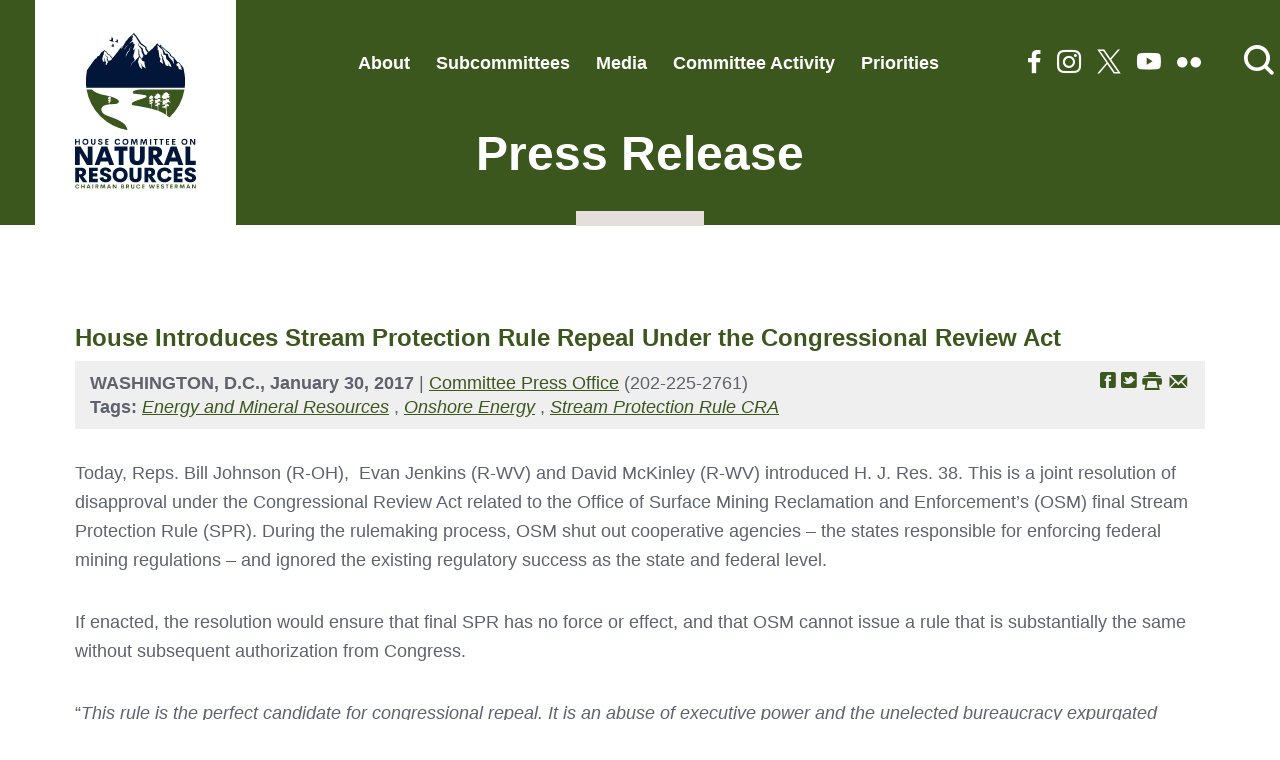

--- FILE ---
content_type: text/html; charset=utf-8
request_url: https://naturalresources.house.gov/news/documentsingle.aspx?DocumentID=401508
body_size: 6413
content:


<!DOCTYPE html>
<html lang="en">
<head><meta charset="utf-8" /><meta http-equiv="X-UA-Compatible" content="IE=edge" /><meta name="viewport" content="width=device-width, initial-scale=1.0" /><title>
	House Introduces Stream Protection Rule Repeal Under the Congressional Review Act | House Committee on Natural Resources
</title><meta name="twitter:card" content="summary_large_image" /><meta name="twitter:site" content="@NatResources" /><meta name="twitter:site:id" content="41445718" /><meta name="twitter:title" content="Press Release | House Committee on Natural Resources" /><meta name="twitter:title" content="House Introduces Stream Protection Rule Repeal Under the Congressional Review Act | House Committee on Natural Resources" /><meta name="twitter:description" /><meta property="og:image:width" content="1200" /><meta property="og:image:height" content="630" /><meta name="twitter:image" content="https://republicans-naturalresources.house.gov/images/twitter-meta.jpg" /><meta property="og:image" content="https://republicans-naturalresources.house.gov/images/facebook-meta.jpg" /><meta name="Description" /><link rel="shortcut icon" href="/images/favicon.png" type="image/x-icon" /><link rel="stylesheet" type="text/css" href="/styles/forms.css" /><link rel="stylesheet" type="text/css" href="/styles/media.css" /><link rel="preconnect" href="https://fonts.googleapis.com" /><link rel="preconnect" href="https://fonts.gstatic.com" crossorigin="" /><link href="https://fonts.googleapis.com/css2?family=Bebas+Neue&amp;family=Open+Sans:wght@400;500;600;700&amp;family=Raleway:wght@400;700&amp;display=swap" rel="stylesheet" /><link rel="stylesheet" href="/css/main.css" /><link media="all" rel="stylesheet" href="/css/buffer.css" />
  <script src="/sysjs/jquery.latest.min.js"></script>
  <script type="text/javascript" src="/js/jquery.main.js"></script>
  <script type="text/javascript" src="/sysjs/jquery.fancybox.min.js"></script>
  <script type="text/javascript" src="/sysjs/jquery.zipform.min.js"></script>
  <script type="text/javascript">
    function f(o)
    {
      o.value=o.value.replace(/([^0-9])/g,"");
    }
    var state = "XX";
    var district = "00";
    
    jQuery(function(){
      jQuery('form.zipform').zipForm({
        state:state,
        district:district
      });
    });
  </script>
  
<!-- Google tag (gtag.js) -->
<script async src="https://www.googletagmanager.com/gtag/js?id=G-CWT12BWHF8"></script>
<script>
  window.dataLayer = window.dataLayer || [];
  function gtag(){dataLayer.push(arguments);}
  gtag('js', new Date());
  gtag('config', 'G-CWT12BWHF8', {
    allow_google_signals: false,
    cookie_flags: 'secure;',
    user_properties: {
      network: 'normal',
    },
  });
  gtag('config', 'G-4QY92BCBM4', {
    allow_google_signals: false,
    cookie_flags: 'secure;',
    cookie_domain: 'naturalresources.house.gov',
    user_properties: {
      network: 'normal',
    },
  });
</script>

<script>
// Add noopener noreferrer to all target="_blank" links
(function() {
    function fixBlankLinks() {
        var links = document.querySelectorAll('a[target="_blank"]');
        links.forEach(function(link) {
            var rel = link.getAttribute('rel') || '';
            var hasNoopener = rel.indexOf('noopener') !== -1;
            var hasNoreferrer = rel.indexOf('noreferrer') !== -1;

            if (!hasNoopener || !hasNoreferrer) {
                var relValues = rel.split(' ').filter(function(v) { return v; });
                if (!hasNoopener) relValues.push('noopener');
                if (!hasNoreferrer) relValues.push('noreferrer');
                link.setAttribute('rel', relValues.join(' '));
            }
        });
    }

    // Run immediately for server-rendered content
    if (document.readyState === 'loading') {
        document.addEventListener('DOMContentLoaded', fixBlankLinks);
    } else {
        fixBlankLinks();
    }

    // Also run after delay to catch third-party widgets (Twitter, Facebook, Instagram)
    setTimeout(fixBlankLinks, 2000);
})();
</script>
<meta name="robots" content="NOODP" /><meta name="googlebot" content="NOODP" /><meta property="og:title" content="House Introduces Stream Protection Rule Repeal Under the Congressional Review Act" /><meta property="og:type" content="article" /><meta property="og:url" content="https://naturalresources.house.gov/news/documentsingle.aspx?DocumentID=401508" /><meta property="article:published_time" content="2017-01-30" /><meta property="article:tag" content="Energy and Mineral Resources" /><meta property="article:tag" content="Onshore Energy" /><meta property="article:tag" content="Stream Protection Rule CRA" /><meta property="og:site_name" content="House Committee on Natural Resources" /><meta property="article:section" content="Press Release" /></head>
<body class="body int">
  <noscript>
    <div>Javascript must be enabled for the correct page display</div>
  </noscript>
  <a class="accessibility" href="#main">Skip to Content</a>
  <div class="wrapper" id="wrapper">
    <div class="wrapper-inner">
      <header class="header" id="header">
        <div class="header-holder">
          <strong class="logo" data-aos="fade-down" data-aos-delay="200">
            <a href="/">
              <span class="logo-desktop">
                <img src="/images/logo.svg" width="165" height="213" alt="House Committee on Natural Resources Chairman Bruce Westerman" />
              </span>
              <span class="logo-mobile">
                <img src="/images/logo-small.svg" width="212" height="48" alt="House Committee on Natural Resources Chairman Bruce Westerman" />
              </span>
            </a>
          </strong>
          <div class="holder-block">
            <button class="nav-opener">
              <span class="hidden">Menu</span>
              <span class="nav-icon">
                <span>menu</span>
              </span>
            </button>
            <div class="main-nav-drop">
              <div class="main-nav-inner">
                <div class="search-form">
                  <button href="#" class="search-opener search-btn" accesskey="4">
                    <span class="icon-search"><span class="hidden">Open search form</span></span>
                  </button>
                  <div class="search-drop">
                    <form action="/search/" class="search-js" data-link1="/search" data-link2="/news/documentquery.aspx">
                      <div class="search-holder">
                        <label for="search" class="hidden">main search</label>
                        <input id="search" type="search" name="q" placeholder="Search Site" />
                        <button type="submit" class="btn-search"><span class="icon-search"></span><span class="hidden">Submit</span></button>
                      </div>
                      <ul class="radio-list">
                        <li>
                          <label for="radio-search-mobile">
                            <input id="radio-search-mobile" name="group2" type="radio" checked />
                            <span class="fake-input"><span class="hidden">input</span></span>
                            <span class="fake-label">search site</span>
                          </label>
                        </li>
                        <li>
                          <label for="radio-news-mobile">
                            <input id="radio-news-mobile" name="group2" type="radio" />
                            <span class="fake-input"><span class="hidden">input</span></span>
                            <span class="fake-label">search news</span>
                          </label>
                        </li>
                      </ul>
                    </form>
                    <button class="search-close search-btn"><span class="icon-close"></span></button>
                  </div>
                </div>
                <ul class="main-nav" data-aos="fade-left" data-aos-delay="200">
                  <li>
<a href="/about">About</a>
<div class="drop">
<ul class="second-level-nav">
    <li>
    <a href="/about/chairman.htm">Chairman Bruce Westerman</a>
    </li>
    <li>
    <a href="/about/members.htm">Meet Our Members</a>
    </li>
    <li>
    <a href="/about/jurisdiction.htm">Jurisdiction</a>
    </li>
    <li>
    <a href="/about/rules.htm">Committee Rules</a>
    </li>
    <li>
    <a href="/contact">Contact</a>
    </li>
    <li>
    <a href="/contact/intern.htm">Intern With Us</a>
    </li>
</ul>
</div>
</li>
<li>
<a href="/subcommittees">Subcommittees</a>
<div class="drop">
<ul class="second-level-nav">
    <li>
    <a href="/issues/issue/?IssueID=5062">Energy and Mineral Resources</a>
    </li>
    <li>
    <a href="/issues/issue/?IssueID=5063">Federal Lands</a>
    </li>
    <li>
    <a href=" /issues/issue/?IssueID=5066">Indian and Insular Affairs</a>
    </li>
    <li>
    <a href="/issues/issue/?IssueID=5064">Oversight and Investigations</a>
    </li>
    <li>
    <a href=" /issues/issue/?IssueID=5937">Water, Wildlife and Fisheries</a>
    </li>
</ul>
</div>
</li>
<li>
<a href="/news">Media</a>
</li>
<li>
<a href="/calendar">Committee Activity</a>
</li>
<li><a href="#">Priorities</a>
<div class="drop">
<ul class="second-level-nav">
    <li><a href="/119-legislative-priorities/default.aspx"> 119th Legislative Priorities</a></li>
    <li><a href="/legislative-priorities/default.aspx"> 118th Legislative Priorities</a></li>
</ul>
</div>
</li>
                </ul>
                <div class="options" data-aos="fade-left" data-aos-delay="300">
                  <ul class="social-list">
                    <li>
<a href="https://www.facebook.com/NaturalResourcesCommittee"><span class="icon-facebook"><span class="hidden">facebook link</span></span></a>
</li>
<li>
<a href="https://www.instagram.com/natresources/"><span class="icon-instagram"><span class="hidden">instagram link</span></span></a>
</li>
<li>
<a href="https://twitter.com/NatResources"><span class="icon-x"><span class="hidden">twitter link</span></span></a>
</li>
<li>
<a href="https://www.youtube.com/user/NaturalResourcesGOP/"><span class="icon-you-tube"><span class="hidden">youtube link</span></span></a>
</li>
<li>
<a href="https://www.flickr.com/photos/199742285@N04/albums"><span class="icon-flickr"><span class="hidden">flickr link</span></span></a>
</li>
                  </ul>
                </div>
              </div>
            </div>
          </div>
        </div>
      </header>
      <main id="main" class="main">
        <div class="inner-header">
          <div class="container">
            <div class="section-heading">
              <h1><span id="ctl00_PageLink">Press Release</span></h1>
            </div>
        </div>
        </div>
          <div class="container">
            <div class="buffer">
              <table cellpadding="0" cellspacing="0" width="100%">
                <tr>
                  <td id="ctl00_ContentCell">
<div id="ctl00_ctl23_ControlBody" class="news-item-page">
	
  <link rel="stylesheet" type="text/css" href="/styles/flexslider.css">
  <link rel="stylesheet" type="text/css" href="/styles/news18.css" media="screen" />
  <link rel="stylesheet" type="text/css" href="/styles/print.css" media="print" />
  <!--[if lt IE 9]>
    <link rel="stylesheet" type="text/css" href="/styles/oldie.css" />
  <![endif]-->
  <script type="text/javascript" src="/sysjs/audio.min.js"></script>
  <script type="text/javascript">
    audiojs.events.ready(function () {
      audiojs.createAll();
    });

    function popup(url) {
      var width = 700;
      var height = 275;
      var left = (screen.width - width) / 2;
      var top = (screen.height - height) / 2;
      var params = 'width=' + width + ', height=' + height;
      params += ', top=' + top + ', left=' + left;
      params += ', directories=no';
      params += ', location=no';
      params += ', menubar=no';
      params += ', resizable=no';
      params += ', scrollbars=no';
      params += ', status=no';
      params += ', toolbar=no';
      newwin = window.open(url, 'windowname5', params);
      if (window.focus) { newwin.focus() }
      return false;
    }
  </script>
<div class="single-headline">
  <h2 class="newsie-titler">House Introduces Stream Protection Rule Repeal Under the Congressional Review Act</h2>
  
</div>     
<div class="news-specs">
  <div class="share-icons">
    <a onclick="popup('https://www.facebook.com/sharer.php?u=naturalresources.house.gov/news/documentsingle.aspx?DocumentID=401508&t=House Introduces Stream Protection Rule Repeal Under the Congressional Review Act');" href="#" class="webicon webicon-facebook"><span class="hidden">Share on Facebook</span></a> 
    <a onclick="popup('https://twitter.com/intent/tweet?text=House Introduces Stream Protection Rule Repeal Under the Congressional Review Act+-+naturalresources.house.gov/news/documentsingle.aspx?DocumentID=401508');" href="#" class="webicon webicon-twitter"><span class="hidden">Share on Twitter</span></a> 
    <a onclick="window.print();" href="#" class="webicon webicon-print"><span class="hidden">Print this Page</span></a>
    <a href="mailto:?subject=I'd like to share a link with you!&amp;body=https://naturalresources.house.gov/news/documentsingle.aspx?DocumentID=401508" class="webicon webicon-email"><span class="hidden">Share by Email</span></a>
  </div>
  <div class="topnewstext">
    <b>
      WASHINGTON, D.C.,
      January 30, 2017
    </b>
     | 
    <a id="ctl00_ctl23_ContactMail" class="not-active" aria-disabled="true">Committee Press Office</a>
    (202-225-2761)
  </div>
  <div id="ctl00_ctl23_CatTags">
    <span class="tag-title">Tags:</span>
    
        <em><a href="/news/documentquery.aspx?IssueID=5062">
          Energy and Mineral Resources</a></em>
      ,
        <em><a href="/news/documentquery.aspx?IssueID=118683">
          Onshore Energy</a></em>
      ,
        <em><a href="/news/documentquery.aspx?IssueID=118694">
          Stream Protection Rule CRA</a></em>
      
  </div>
</div>
  
<div class="main-newscopy">
  <div class="right-newsiecol">
    
    <div class="bq-holder">
      
    </div>
  </div>
  
  <!---->

  <div class="newsbody clearfix">
    <div class="bodycopy">
      <p>Today, Reps. Bill Johnson (R-OH), &nbsp;Evan Jenkins (R-WV) and David McKinley (R-WV) introduced H. J. Res. 38. This is a joint resolution of disapproval under the Congressional Review Act related to the Office of Surface Mining Reclamation and Enforcement’s (OSM) final Stream Protection Rule (SPR). During the rulemaking process, OSM shut out cooperative agencies – the states responsible for enforcing federal mining regulations – and ignored the existing regulatory success as the state and federal level. &nbsp;</p>
<p>If enacted, the resolution would ensure that final SPR has no force or effect, and that OSM cannot issue a rule that is substantially the same without subsequent authorization from Congress.</p>
<p>“<i>This rule is the perfect candidate for congressional repeal. It is an abuse of executive power and the unelected bureaucracy expurgated states from the rule-writing process before jamming it through in the eleventh hour. The sheer economic impact of this rewrite of over 400 regulations is devastating for coal communities and, if allowed to proceed, an utter disaster for existing regulatory processes. We’re not going to let that happen,</i>” <b>Chairman Rob Bishop (R-UT) said.</b> </p>
<p>“<i>Make no mistake about it, this Obama administration rule is an effort to regulate the coal mining industry right out of business – through duplicative and overly burdensome regulations,” </i><b>Rep. Johnson stated.</b> “<i>It was&nbsp;released during the waning days of the Obama administration, well after hardworking Americans sent a clear message to Washington, D.C. that more regulation is not the answer.&nbsp;H.J. Res. 38 will send a strong message: We will both protect America’s coal jobs by stopping this rule from taking effect, and prevent the issuance of any similar rule in the future</i>.”<br />
</p>
<p>“<i>This rule is President Obama’s final chapter in his anti-coal legacy, a legacy that has cost West Virginia thousands of jobs and decimated our state’s economy. We will be taking action this week to stop this job-killing rule and protect tens of thousands of jobs. I am proud to join with my colleagues in the House and the Senate in standing up for American jobs, American energy and the American people</i>,” <b>Rep. Jenkins said.</b></p>
<p>“<i>This rule implemented by President Obama at the end of his term is an outrageous attack on working families in the coal industry,</i>” <b>Rep. McKinley stated.</b> <i>“As Chairman of the Coal Caucus, we’ve made stopping the SPR our number one &nbsp;priority because if implemented, it could shut down more coal mines and disrupt the livelihoods of over 80,000 miners and their families. Fortunately with President Trump, we now have a partner in the White House who understands how irresponsible and harmful these bureaucratic overreaches can be</i>.”<br />
</p>
<p><b>Background Information</b>:<br />
</p>
<p>On Dec. 19, 2016, OSM issued its <a href="/newsroom/documentsingle.aspx?DocumentID=401439">final</a> Stream Protection Rule.<br />
</p>
<p>The Congressional Review Act empowers Congress to review new federal regulations issued by government agencies. With the passage of a joint resolution and the signature of the president, Congress can overrule a regulation.<br />
</p>
<p>Click <a href="/issues/issue/?IssueID=118694">here</a> for additional information on the rule.&nbsp;<br />
</p>
    </div>
  </div>
</div>


<div id="ctl00_ctl23_RelDocsWrapper" class="news-related-news">
  <span class="relatedochead">Related News</span>
  <div class="related-itemholder">
    
        <div class="related-item">
          <a href="/news/documentsingle.aspx?DocumentID=418525" class="related-headline">Legislation to Unleash American Mineral Resources Passes House</a>
          <div class="newsdetails">
            <time datetime="2017-11-13">December 18, 2025</time> <span class="cattype">| Posted in Press Release</span>
          </div>
        </div>
      
        <div class="related-item">
          <a href="/news/documentsingle.aspx?DocumentID=418526" class="related-headline">House Passes Historic Bipartisan Permitting Reform Legislation</a>
          <div class="newsdetails">
            <time datetime="2017-11-13">December 18, 2025</time> <span class="cattype">| Posted in Press Release</span>
          </div>
        </div>
      
        <div class="related-item">
          <a href="/news/documentsingle.aspx?DocumentID=418514" class="related-headline">Advancing Geothermal Permitting and Leasing Practices</a>
          <div class="newsdetails">
            <time datetime="2017-11-13">December 16, 2025</time> <span class="cattype">| Posted in Press Release</span>
          </div>
        </div>
      
        <div class="related-item">
          <a href="/news/documentsingle.aspx?DocumentID=417142" class="related-headline">Supporting Offshore Energy Solutions and Reauthorizing Hazards Programs</a>
          <div class="newsdetails">
            <time datetime="2017-11-13">May 20, 2025</time> <span class="cattype">| Posted in Press Release</span>
          </div>
        </div>
      
  </div>
</div>



</div>

</td>

                </tr>
              </table>
              
            </div>
          </div>
          <section class="subscribe-section">
            <div class="container">
              <div class="holder-block">
                <div class="subscribe-heading">
                  <h1 class="subscribe-title h3">Newsletter Sign Up</h1>
                  <p>Sign up to receive news, updates and insights directly to your inbox.</p>
                </div>
                <div class="form-block">
                  <form action="/forms/emailsignup" class="subscribe-form">
                    <label class="hidden" for="email">Subscribe</label>
                    <input type="email" id="email" name="email" placeholder="Email Address" />
                    <button type="submit">subscribe</button>
                  </form>
                </div>
              </div>
            </div>
          </section>
      </main>
    </div>
    <footer class="footer">
        <div class="container">
          <div class="footer-holder">
            <div class="logo-holder">
              <strong class="logo mobile"
                ><a href="/"><img src="/images/logo-footer-mob.svg" alt="House Committee on Natural Resources Chairman Bruce Westerman" /></a
              ></strong>
              <strong class="logo desktop"
                ><a href="/"><img src="/images/logo-footer.svg" alt="House Committee on Natural Resources Chairman Bruce Westerman" /></a
              ></strong>
            </div>
            <div class="contact-block">
              <h1 class="h5">Contact Us</h1>
              <address>
                Committee on Natural Resources <br />
1324 Longworth House Office Building <br />
Washington, D.C. 20515 <br />
<br />
P <a href="tel:2022252761">(202) 225-2761</a> <br />
F <a href="tel:2022250534">(202) 225-0534</a>
              </address>
            </div>
            <div class="menu-holder">
              <ul class="menu-list">
                <li>
<a href="/about">About</a>
</li>
<li>
<a href="/contact">Contact</a>
</li>
<li>
<a href="/privacy">Privacy Policy</a>
</li>
<li>
<a href="https://democrats-naturalresources.house.gov/">Minority</a>
</li>
              </ul>
            </div>
          </div>
          <a href="#wrapper" class="back-to-top"><span class="icon-arrow-thin-up"></span><span class="hidden">Back to top</span></a>
        </div>
      </footer>
  </div>
</body>
</html>


--- FILE ---
content_type: text/css
request_url: https://naturalresources.house.gov/css/main.css
body_size: 21276
content:
:root {
  --primary-color: #3C571D;
  --primary-color-rgb: 60, 87, 29;
  --primary-hover-color: var(--secondary-color);
  --secondary-color: #011638;
  --secondary-color-rgb: 1, 22, 56;
  --tertiary-color:#E4DFDA;
}

/*! normalize.css v8.0.1 | MIT License | github.com/necolas/normalize.css */

/* Document
   ========================================================================== */

/**
 * 1. Correct the line height in all browsers.
 * 2. Prevent adjustments of font size after orientation changes in iOS.
 */

html {
  line-height: 1.15; /* 1 */
  -webkit-text-size-adjust: 100%; /* 2 */
}

/* Sections
   ========================================================================== */

/**
 * Remove the margin in all browsers.
 */

body {
  margin: 0;
}

/**
 * Render the `main` element consistently in IE.
 */

main {
  display: block;
}

/**
 * Correct the font size and margin on `h1` elements within `section` and
 * `article` contexts in Chrome, Firefox, and Safari.
 */

h1 {
  font-size: 2em;
  margin: 0.67em 0;
}

/* Grouping content
   ========================================================================== */

/**
 * 1. Add the correct box sizing in Firefox.
 * 2. Show the overflow in Edge and IE.
 */

hr {
  box-sizing: content-box; /* 1 */
  height: 0; /* 1 */
  overflow: visible; /* 2 */
}

/**
 * 1. Correct the inheritance and scaling of font size in all browsers.
 * 2. Correct the odd `em` font sizing in all browsers.
 */

pre {
  font-family: monospace, monospace; /* 1 */
  font-size: 1em; /* 2 */
}

/* Text-level semantics
   ========================================================================== */

/**
 * Remove the gray background on active links in IE 10.
 */

a {
  background-color: transparent;
}

/**
 * 1. Remove the bottom border in Chrome 57-
 * 2. Add the correct text decoration in Chrome, Edge, IE, Opera, and Safari.
 */

abbr[title] {
  border-bottom: none; /* 1 */
  text-decoration: underline; /* 2 */
  text-decoration: underline dotted; /* 2 */
}

/**
 * Add the correct font weight in Chrome, Edge, and Safari.
 */

b,
strong {
  font-weight: bolder;
}

/**
 * 1. Correct the inheritance and scaling of font size in all browsers.
 * 2. Correct the odd `em` font sizing in all browsers.
 */

code,
kbd,
samp {
  font-family: monospace, monospace; /* 1 */
  font-size: 1em; /* 2 */
}

/**
 * Add the correct font size in all browsers.
 */

small {
  font-size: 80%;
}

/**
 * Prevent `sub` and `sup` elements from affecting the line height in
 * all browsers.
 */

sub,
sup {
  font-size: 75%;
  line-height: 0;
  position: relative;
  vertical-align: baseline;
}

sub {
  bottom: -0.25em;
}

sup {
  top: -0.5em;
}

/* Embedded content
   ========================================================================== */

/**
 * Remove the border on images inside links in IE 10.
 */

img {
  border-style: none;
}

/* Forms
   ========================================================================== */

/**
 * 1. Change the font styles in all browsers.
 * 2. Remove the margin in Firefox and Safari.
 */

button,
input,
optgroup,
select,
textarea {
  font-family: inherit; /* 1 */
  font-size: 100%; /* 1 */
  line-height: 1.15; /* 1 */
  margin: 0; /* 2 */
}

/**
 * Show the overflow in IE.
 * 1. Show the overflow in Edge.
 */

button,
input { /* 1 */
  overflow: visible;
}

/**
 * Remove the inheritance of text transform in Edge, Firefox, and IE.
 * 1. Remove the inheritance of text transform in Firefox.
 */

button,
select { /* 1 */
  text-transform: none;
}

/**
 * Correct the inability to style clickable types in iOS and Safari.
 */

button,
[type="button"],
[type="reset"],
[type="submit"] {
  -webkit-appearance: button;
}

/**
 * Remove the inner border and padding in Firefox.
 */

button::-moz-focus-inner,
[type="button"]::-moz-focus-inner,
[type="reset"]::-moz-focus-inner,
[type="submit"]::-moz-focus-inner {
  border-style: none;
  padding: 0;
}

/**
 * Restore the focus styles unset by the previous rule.
 */

button:-moz-focusring,
[type="button"]:-moz-focusring,
[type="reset"]:-moz-focusring,
[type="submit"]:-moz-focusring {
  outline: 1px dotted ButtonText;
}

/**
 * Correct the padding in Firefox.
 */

fieldset {
  padding: 0.35em 0.75em 0.625em;
}

/**
 * 1. Correct the text wrapping in Edge and IE.
 * 2. Correct the color inheritance from `fieldset` elements in IE.
 * 3. Remove the padding so developers are not caught out when they zero out
 *    `fieldset` elements in all browsers.
 */

legend {
  box-sizing: border-box; /* 1 */
  color: inherit; /* 2 */
  display: table; /* 1 */
  max-width: 100%; /* 1 */
  padding: 0; /* 3 */
  white-space: normal; /* 1 */
}

/**
 * Add the correct vertical alignment in Chrome, Firefox, and Opera.
 */

progress {
  vertical-align: baseline;
}

/**
 * Remove the default vertical scrollbar in IE 10+.
 */

textarea {
  overflow: auto;
}

/**
 * 1. Add the correct box sizing in IE 10.
 * 2. Remove the padding in IE 10.
 */

[type="checkbox"],
[type="radio"] {
  box-sizing: border-box; /* 1 */
  padding: 0; /* 2 */
}

/**
 * Correct the cursor style of increment and decrement buttons in Chrome.
 */

[type="number"]::-webkit-inner-spin-button,
[type="number"]::-webkit-outer-spin-button {
  height: auto;
}

/**
 * 1. Correct the odd appearance in Chrome and Safari.
 * 2. Correct the outline style in Safari.
 */

[type="search"] {
  -webkit-appearance: textfield; /* 1 */
  outline-offset: -2px; /* 2 */
}

/**
 * Remove the inner padding in Chrome and Safari on macOS.
 */

[type="search"]::-webkit-search-decoration {
  -webkit-appearance: none;
}

/**
 * 1. Correct the inability to style clickable types in iOS and Safari.
 * 2. Change font properties to `inherit` in Safari.
 */

::-webkit-file-upload-button {
  -webkit-appearance: button; /* 1 */
  font: inherit; /* 2 */
}

/* Interactive
   ========================================================================== */

/*
 * Add the correct display in Edge, IE 10+, and Firefox.
 */

details {
  display: block;
}

/*
 * Add the correct display in all browsers.
 */

summary {
  display: list-item;
}

/* Misc
   ========================================================================== */

/**
 * Add the correct display in IE 10+.
 */

template {
  display: none;
}

/**
 * Add the correct display in IE 10.
 */

[hidden] {
  display: none;
}

@font-face {
  font-family: 'icomoon';
  src:  url('../fonts/icomoon.eot?psdqrd');
  src:  url('../fonts/icomoon.eot?psdqrd#iefix') format('embedded-opentype'),
    url('../fonts/icomoon.ttf?psdqrd') format('truetype'),
    url('../fonts/icomoon.woff?psdqrd') format('woff'),
    url('../fonts/icomoon.svg?psdqrd#icomoon') format('svg');
  font-weight: normal;
  font-style: normal;
  font-display: block;
}

[class^=icon-],[class*=" icon-"],.datepicker-holder .ui-datepicker .ui-datepicker-header .ui-datepicker-next:before,.datepicker-holder .ui-datepicker .ui-datepicker-header .ui-datepicker-prev:before {
  font-family: "icomoon" !important;
  speak: never;
  font-style: normal;
  font-weight: normal;
  font-variant: normal;
  text-transform: none;
  line-height: 1;

  /* Better Font Rendering =========== */
  -webkit-font-smoothing: antialiased;
  -moz-osx-font-smoothing: grayscale;
}

.icon-arrow-t:before {
  content: "\e902";
}
.icon-arrow-l:before {
  content: "\e903";
}
.icon-arrow-thin-up:before {
  content: "\e904";
}
.icon-facebook:before {
  content: "\e905";
}
.icon-arrow-r:before {
  content: "\e906";
}
.icon-you-tube:before {
  content: "\e907";
}
.icon-plus:before {
  content: "\e908";
}
.icon-search:before {
  content: "\e90a";
}
.icon-instagram:before {
  content: "\e90d";
}
.icon-twitter:before {
  content: "\e90e";
}
.icon-warning:before {
  content: "\e90f";
}
.icon-close:before {
  content: "\e917";
}
.icon-arrow-up:before {
  content: "\ea3a";
}
.icon-threads:before {
  content: "\e901";
}
.icon-flickr:before {
  content: "\e91a";
}
.icon-x:before {
  content: "\e900";
}


body.compensate-for-scrollbar {
  overflow: hidden;
}
 
.fancybox-active {
  height: auto;
}

.fancybox-is-hidden {
  left: -9999px;
  margin: 0;
  position: absolute !important;
  top: -9999px;
  visibility: hidden;
}

.fancybox-container {
  -webkit-backface-visibility: hidden;
  height: 100%;
  left: 0;
  outline: none;
  position: fixed;
  -webkit-tap-highlight-color: rgba(0, 0, 0, 0);
  top: 0;
  touch-action: manipulation;
  transform: translateZ(0);
  width: 100%;
  z-index: 99992;
}

.fancybox-container * {
  box-sizing: border-box;
}

.fancybox-outer,.fancybox-inner,.fancybox-bg,.fancybox-stage {
  bottom: 0;
  left: 0;
  position: absolute;
  right: 0;
  top: 0;
}

.fancybox-outer {
  -webkit-overflow-scrolling: touch;
  overflow-y: auto;
}

.fancybox-bg {
  background: #1e1e1e;
  opacity: 0;
  transition-duration: inherit;
  transition-property: opacity;
  transition-timing-function: cubic-bezier(.47, 0, .74, .71);
}

.fancybox-is-open .fancybox-bg {
  opacity: .9;
  transition-timing-function: cubic-bezier(.22, .61, .36, 1);
}

.fancybox-infobar,.fancybox-toolbar,.fancybox-caption,.fancybox-navigation .fancybox-button {
  direction: ltr;
  opacity: 0;
  position: absolute;
  transition: opacity .25s ease, visibility 0s ease .25s;
  visibility: hidden;
  z-index: 99997;
}

.fancybox-show-infobar .fancybox-infobar,.fancybox-show-toolbar .fancybox-toolbar,.fancybox-show-caption .fancybox-caption,.fancybox-show-nav .fancybox-navigation .fancybox-button {
  opacity: 1;
  transition: opacity .25s ease 0s, visibility 0s ease 0s;
  visibility: visible;
}

.fancybox-infobar {
  color: #cccccc;
  font-size: 13px;
  -webkit-font-smoothing: subpixel-antialiased;
  height: 44px;
  left: 0;
  line-height: 44px;
  min-width: 44px;
  mix-blend-mode: difference;
  padding: 0 10px;
  pointer-events: none;
  top: 0;
  -webkit-touch-callout: none;
  -webkit-user-select: none;
  -moz-user-select: none;
  user-select: none;
}

.fancybox-toolbar {
  right: 0;
  top: 0;
}

.fancybox-stage {
  direction: ltr;
  overflow: visible;
  transform: translateZ(0);
  z-index: 99994;
}

.fancybox-is-open .fancybox-stage {
  overflow: hidden;
}

.fancybox-slide {
  -webkit-backface-visibility: hidden;
  display: none;
  height: 100%;
  left: 0;
  outline: none;
  overflow: auto;
  -webkit-overflow-scrolling: touch;
  padding: 44px;
  position: absolute;
  text-align: center;
  top: 0;
  transition-property: transform, opacity;
  white-space: normal;
  width: 100%;
  z-index: 99994;
}

.fancybox-slide::before {
  content: "";
  display: inline-block;
  font-size: 0;
  height: 100%;
  vertical-align: middle;
  width: 0;
}

.fancybox-is-sliding .fancybox-slide,.fancybox-slide--previous,.fancybox-slide--current,.fancybox-slide--next {
  display: block;
}

.fancybox-slide--image {
  overflow: hidden;
  padding: 44px 0;
}

.fancybox-slide--image::before {
  display: none;
}

.fancybox-slide--html {
  padding: 6px;
}

.fancybox-content {
  background: #ffffff;
  display: inline-block;
  margin: 0;
  max-width: 100%;
  overflow: auto;
  -webkit-overflow-scrolling: touch;
  padding: 44px;
  position: relative;
  text-align: left;
  vertical-align: middle;
}

.fancybox-slide--image .fancybox-content {
  -webkit-animation-timing-function: cubic-bezier(.5, 0, .14, 1);
  animation-timing-function: cubic-bezier(.5, 0, .14, 1);
  -webkit-backface-visibility: hidden;
  background: rgba(0, 0, 0, 0);
  background-repeat: no-repeat;
  background-size: 100% 100%;
  left: 0;
  max-width: none;
  overflow: visible;
  padding: 0;
  position: absolute;
  top: 0;
  transform-origin: top left;
  transition-property: transform, opacity;
  -webkit-user-select: none;
  -moz-user-select: none;
  user-select: none;
  z-index: 99995;
}

.fancybox-can-zoomOut .fancybox-content {
  cursor: zoom-out;
}

.fancybox-can-zoomIn .fancybox-content {
  cursor: zoom-in;
}

.fancybox-can-swipe .fancybox-content,.fancybox-can-pan .fancybox-content {
  cursor: -webkit-grab;
  cursor: grab;
}

.fancybox-is-grabbing .fancybox-content {
  cursor: -webkit-grabbing;
  cursor: grabbing;
}

.fancybox-container [data-selectable=true] {
  cursor: text;
}

.fancybox-image,.fancybox-spaceball {
  background: rgba(0, 0, 0, 0);
  border: 0;
  height: 100%;
  left: 0;
  margin: 0;
  max-height: none;
  max-width: none;
  padding: 0;
  position: absolute;
  top: 0;
  -webkit-user-select: none;
  -moz-user-select: none;
  user-select: none;
  width: 100%;
}

.fancybox-spaceball {
  z-index: 1;
}

.fancybox-slide--video .fancybox-content,.fancybox-slide--map .fancybox-content,.fancybox-slide--pdf .fancybox-content,.fancybox-slide--iframe .fancybox-content {
  height: 100%;
  overflow: visible;
  padding: 0;
  width: 100%;
}

.fancybox-slide--video .fancybox-content {
  background: #000000;
}

.fancybox-slide--map .fancybox-content {
  background: #e5e3df;
}

.fancybox-slide--iframe .fancybox-content {
  background: #ffffff;
}

.fancybox-video,.fancybox-iframe {
  background: rgba(0, 0, 0, 0);
  border: 0;
  display: block;
  height: 100%;
  margin: 0;
  overflow: hidden;
  padding: 0;
  width: 100%;
}

.fancybox-iframe {
  left: 0;
  position: absolute;
  top: 0;
}

.fancybox-error {
  background: #ffffff;
  cursor: default;
  max-width: 400px;
  padding: 40px;
  width: 100%;
}

.fancybox-error p {
  color: #444444;
  font-size: 16px;
  line-height: 20px;
  margin: 0;
  padding: 0;
}

.fancybox-button {
  background: rgba(30, 30, 30, .6);
  border: 0;
  border-radius: 0;
  box-shadow: none;
  cursor: pointer;
  display: inline-block;
  height: 44px;
  margin: 0;
  padding: 10px;
  position: relative;
  transition: color .2s;
  vertical-align: top;
  visibility: inherit;
  width: 44px;
}

.fancybox-button,.fancybox-button:visited,.fancybox-button:link {
  color: #cccccc;
}

.fancybox-button:hover {
  color: #ffffff;
}

.fancybox-button:focus {
  outline: none;
}

.fancybox-button.fancybox-focus {
  outline: 1px dotted;
}

.fancybox-button[disabled],.fancybox-button[disabled]:hover {
  color: #888888;
  cursor: default;
  outline: none;
}

.fancybox-button div {
  height: 100%;
}

.fancybox-button svg {
  display: block;
  height: 100%;
  overflow: visible;
  position: relative;
  width: 100%;
}

.fancybox-button svg path {
  fill: currentColor;
  stroke-width: 0;
}

.fancybox-button--play svg:nth-child(2),.fancybox-button--fsenter svg:nth-child(2) {
  display: none;
}

.fancybox-button--pause svg:nth-child(1),.fancybox-button--fsexit svg:nth-child(1) {
  display: none;
}

.fancybox-progress {
  background: #ff5268;
  height: 2px;
  left: 0;
  position: absolute;
  right: 0;
  top: 0;
  transform: scaleX(0);
  transform-origin: 0;
  transition-property: transform;
  transition-timing-function: linear;
  z-index: 99998;
}

.fancybox-close-small {
  background: rgba(0, 0, 0, 0);
  border: 0;
  border-radius: 0;
  color: #cccccc;
  cursor: pointer;
  opacity: .8;
  padding: 8px;
  position: absolute;
  right: -12px;
  top: -44px;
  z-index: 401;
}

.fancybox-close-small:hover {
  color: #ffffff;
  opacity: 1;
}

.fancybox-slide--html .fancybox-close-small {
  color: currentColor;
  padding: 10px;
  right: 0;
  top: 0;
}

.fancybox-slide--image.fancybox-is-scaling .fancybox-content {
  overflow: hidden;
}

.fancybox-is-scaling .fancybox-close-small,.fancybox-is-zoomable.fancybox-can-pan .fancybox-close-small {
  display: none;
}

.fancybox-navigation .fancybox-button {
  background-clip: content-box;
  height: 100px;
  opacity: 0;
  position: absolute;
  top: calc(50% - 50px);
  width: 70px;
}

.fancybox-navigation .fancybox-button div {
  padding: 7px;
}

.fancybox-navigation .fancybox-button--arrow_left {
  left: 0;
  left: env(safe-area-inset-left);
  padding: 31px 26px 31px 6px;
}

.fancybox-navigation .fancybox-button--arrow_right {
  padding: 31px 6px 31px 26px;
  right: 0;
  right: env(safe-area-inset-right);
}

.fancybox-caption {
  background: linear-gradient(to top, rgba(0, 0, 0, .85) 0%, rgba(0, 0, 0, .3) 50%, rgba(0, 0, 0, .15) 65%, rgba(0, 0, 0, .075) 75.5%, rgba(0, 0, 0, .037) 82.85%, rgba(0, 0, 0, .019) 88%, rgba(0, 0, 0, 0) 100%);
  bottom: 0;
  color: #eeeeee;
  font-size: 14px;
  font-weight: 400;
  left: 0;
  line-height: 1.5;
  padding: 75px 44px 25px 44px;
  pointer-events: none;
  right: 0;
  text-align: center;
  z-index: 99996;
}

.fancybox-caption--separate {
  margin-top: -50px;
}

.fancybox-caption__body {
  max-height: 50vh;
  overflow: auto;
  pointer-events: all;
}

.fancybox-caption a,.fancybox-caption a:link,.fancybox-caption a:visited {
  color: #cccccc;
  text-decoration: none;
}

.fancybox-caption a:hover {
  color: #ffffff;
  text-decoration: underline;
}

.fancybox-loading {
  -webkit-animation: fancybox-rotate 1s linear infinite;
  animation: fancybox-rotate 1s linear infinite;
  background: rgba(0, 0, 0, 0);
  border: 4px solid #888888;
  border-bottom-color: #ffffff;
  border-radius: 50%;
  height: 50px;
  left: 50%;
  margin: -25px 0 0 -25px;
  opacity: .7;
  padding: 0;
  position: absolute;
  top: 50%;
  width: 50px;
  z-index: 99999;
}

@-webkit-keyframes fancybox-rotate {
  100% {
    transform: rotate(360deg);
  }
}

@keyframes fancybox-rotate {
  100% {
    transform: rotate(360deg);
  }
}

.fancybox-animated {
  transition-timing-function: cubic-bezier(0, 0, .25, 1);
}

.fancybox-fx-slide.fancybox-slide--previous {
  opacity: 0;
  transform: translate3d(-100%, 0, 0);
}

.fancybox-fx-slide.fancybox-slide--next {
  opacity: 0;
  transform: translate3d(100%, 0, 0);
}

.fancybox-fx-slide.fancybox-slide--current {
  opacity: 1;
  transform: translate3d(0, 0, 0);
}

.fancybox-fx-fade.fancybox-slide--previous,.fancybox-fx-fade.fancybox-slide--next {
  opacity: 0;
  transition-timing-function: cubic-bezier(.19, 1, .22, 1);
}

.fancybox-fx-fade.fancybox-slide--current {
  opacity: 1;
}

.fancybox-fx-zoom-in-out.fancybox-slide--previous {
  opacity: 0;
  transform: scale3d(1.5, 1.5, 1.5);
}

.fancybox-fx-zoom-in-out.fancybox-slide--next {
  opacity: 0;
  transform: scale3d(.5, .5, .5);
}

.fancybox-fx-zoom-in-out.fancybox-slide--current {
  opacity: 1;
  transform: scale3d(1, 1, 1);
}

.fancybox-fx-rotate.fancybox-slide--previous {
  opacity: 0;
  transform: rotate(-360deg);
}

.fancybox-fx-rotate.fancybox-slide--next {
  opacity: 0;
  transform: rotate(360deg);
}

.fancybox-fx-rotate.fancybox-slide--current {
  opacity: 1;
  transform: rotate(0deg);
}

.fancybox-fx-circular.fancybox-slide--previous {
  opacity: 0;
  transform: scale3d(0, 0, 0) translate3d(-100%, 0, 0);
}

.fancybox-fx-circular.fancybox-slide--next {
  opacity: 0;
  transform: scale3d(0, 0, 0) translate3d(100%, 0, 0);
}

.fancybox-fx-circular.fancybox-slide--current {
  opacity: 1;
  transform: scale3d(1, 1, 1) translate3d(0, 0, 0);
}

.fancybox-fx-tube.fancybox-slide--previous {
  transform: translate3d(-100%, 0, 0) scale(.1) skew(-10deg);
}

.fancybox-fx-tube.fancybox-slide--next {
  transform: translate3d(100%, 0, 0) scale(.1) skew(10deg);
}

.fancybox-fx-tube.fancybox-slide--current {
  transform: translate3d(0, 0, 0) scale(1);
}

.fancybox-share {
  background: #f4f4f4;
  border-radius: 3px;
  max-width: 90%;
  padding: 30px;
  text-align: center;
}

.fancybox-share h1 {
  color: #222222;
  font-size: 35px;
  font-weight: 700;
  margin: 0 0 20px 0;
}

.fancybox-share p {
  margin: 0;
  padding: 0;
}

.fancybox-share__button {
  border: 0;
  border-radius: 3px;
  display: inline-block;
  font-size: 14px;
  font-weight: 700;
  line-height: 40px;
  margin: 0 5px 10px 5px;
  min-width: 130px;
  padding: 0 15px;
  text-decoration: none;
  transition: all .2s;
  -webkit-user-select: none;
  -moz-user-select: none;
  user-select: none;
  white-space: nowrap;
}

.fancybox-share__button:visited,.fancybox-share__button:link {
  color: #ffffff;
}

.fancybox-share__button:hover {
  text-decoration: none;
}

.fancybox-share__button--fb {
  background: #3b5998;
}

.fancybox-share__button--fb:hover {
  background: #344e86;
}

.fancybox-share__button--pt {
  background: #bd081d;
}

.fancybox-share__button--pt:hover {
  background: #aa0719;
}

.fancybox-share__button--tw {
  background: #1da1f2;
}

.fancybox-share__button--tw:hover {
  background: #0d95e8;
}

.fancybox-share__button svg {
  height: 25px;
  margin-right: 7px;
  position: relative;
  top: -1px;
  vertical-align: middle;
  width: 25px;
}

.fancybox-share__button svg path {
  fill: #ffffff;
}

.fancybox-share__input {
  background: rgba(0, 0, 0, 0);
  border: 0;
  border-bottom: 1px solid #d7d7d7;
  border-radius: 0;
  color: #5d5b5b;
  font-size: 14px;
  margin: 10px 0 0 0;
  outline: none;
  padding: 10px 15px;
  width: 100%;
}

.fancybox-thumbs {
  background: #dddddd;
  bottom: 0;
  display: none;
  margin: 0;
  -webkit-overflow-scrolling: touch;
  -ms-overflow-style: -ms-autohiding-scrollbar;
  padding: 2px 2px 4px 2px;
  position: absolute;
  right: 0;
  -webkit-tap-highlight-color: rgba(0, 0, 0, 0);
  top: 0;
  width: 212px;
  z-index: 99995;
}

.fancybox-thumbs-x {
  overflow-x: auto;
  overflow-y: hidden;
}

.fancybox-show-thumbs .fancybox-thumbs {
  display: block;
}

.fancybox-show-thumbs .fancybox-inner {
  right: 212px;
}

.fancybox-thumbs__list {
  font-size: 0;
  height: 100%;
  list-style: none;
  margin: 0;
  overflow-x: hidden;
  overflow-y: auto;
  padding: 0;
  position: absolute;
  position: relative;
  white-space: nowrap;
  width: 100%;
}

.fancybox-thumbs-x .fancybox-thumbs__list {
  overflow: hidden;
}

.fancybox-thumbs-y .fancybox-thumbs__list::-webkit-scrollbar {
  width: 7px;
}

.fancybox-thumbs-y .fancybox-thumbs__list::-webkit-scrollbar-track {
  background: #ffffff;
  border-radius: 10px;
  box-shadow: inset 0 0 6px rgba(0, 0, 0, .3);
}

.fancybox-thumbs-y .fancybox-thumbs__list::-webkit-scrollbar-thumb {
  background: #2a2a2a;
  border-radius: 10px;
}

.fancybox-thumbs__list a {
  -webkit-backface-visibility: hidden;
  backface-visibility: hidden;
  background-color: rgba(0, 0, 0, .1);
  background-position: center center;
  background-repeat: no-repeat;
  background-size: cover;
  cursor: pointer;
  float: left;
  height: 75px;
  margin: 2px;
  max-height: calc(100% - 8px);
  max-width: calc(50% - 4px);
  outline: none;
  overflow: hidden;
  padding: 0;
  position: relative;
  -webkit-tap-highlight-color: rgba(0, 0, 0, 0);
  width: 100px;
}

.fancybox-thumbs__list a::before {
  border: 6px solid #ff5268;
  bottom: 0;
  content: "";
  left: 0;
  opacity: 0;
  position: absolute;
  right: 0;
  top: 0;
  transition: all .2s cubic-bezier(.25, .46, .45, .94);
  z-index: 99991;
}

.fancybox-thumbs__list a:focus::before {
  opacity: .5;
}

.fancybox-thumbs__list a.fancybox-thumbs-active::before {
  opacity: 1;
}

/*@font-face {
  font-family: swiper-icons;
  src: url("data:application/font-woff;charset=utf-8;base64, [base64]//wADZ2x5ZgAAAywAAADMAAAD2MHtryVoZWFkAAABbAAAADAAAAA2E2+eoWhoZWEAAAGcAAAAHwAAACQC9gDzaG10eAAAAigAAAAZAAAArgJkABFsb2NhAAAC0AAAAFoAAABaFQAUGG1heHAAAAG8AAAAHwAAACAAcABAbmFtZQAAA/gAAAE5AAACXvFdBwlwb3N0AAAFNAAAAGIAAACE5s74hXjaY2BkYGAAYpf5Hu/j+W2+MnAzMYDAzaX6QjD6/4//Bxj5GA8AuRwMYGkAPywL13jaY2BkYGA88P8Agx4j+/8fQDYfA1AEBWgDAIB2BOoAeNpjYGRgYNBh4GdgYgABEMnIABJzYNADCQAACWgAsQB42mNgYfzCOIGBlYGB0YcxjYGBwR1Kf2WQZGhhYGBiYGVmgAFGBiQQkOaawtDAoMBQxXjg/wEGPcYDDA4wNUA2CCgwsAAAO4EL6gAAeNpj2M0gyAACqxgGNWBkZ2D4/wMA+xkDdgAAAHjaY2BgYGaAYBkGRgYQiAHyGMF8FgYHIM3DwMHABGQrMOgyWDLEM1T9/w8UBfEMgLzE////P/5//f/V/xv+r4eaAAeMbAxwIUYmIMHEgKYAYjUcsDAwsLKxc3BycfPw8jEQA/[base64]/uznmfPFBNODM2K7MTQ45YEAZqGP81AmGGcF3iPqOop0r1SPTaTbVkfUe4HXj97wYE+yNwWYxwWu4v1ugWHgo3S1XdZEVqWM7ET0cfnLGxWfkgR42o2PvWrDMBSFj/IHLaF0zKjRgdiVMwScNRAoWUoH78Y2icB/yIY09An6AH2Bdu/UB+yxopYshQiEvnvu0dURgDt8QeC8PDw7Fpji3fEA4z/PEJ6YOB5hKh4dj3EvXhxPqH/SKUY3rJ7srZ4FZnh1PMAtPhwP6fl2PMJMPDgeQ4rY8YT6Gzao0eAEA409DuggmTnFnOcSCiEiLMgxCiTI6Cq5DZUd3Qmp10vO0LaLTd2cjN4fOumlc7lUYbSQcZFkutRG7g6JKZKy0RmdLY680CDnEJ+UMkpFFe1RN7nxdVpXrC4aTtnaurOnYercZg2YVmLN/d/gczfEimrE/fs/bOuq29Zmn8tloORaXgZgGa78yO9/cnXm2BpaGvq25Dv9S4E9+5SIc9PqupJKhYFSSl47+Qcr1mYNAAAAeNptw0cKwkAAAMDZJA8Q7OUJvkLsPfZ6zFVERPy8qHh2YER+3i/BP83vIBLLySsoKimrqKqpa2hp6+jq6RsYGhmbmJqZSy0sraxtbO3sHRydnEMU4uR6yx7JJXveP7WrDycAAAAAAAH//wACeNpjYGRgYOABYhkgZgJCZgZNBkYGLQZtIJsFLMYAAAw3ALgAeNolizEKgDAQBCchRbC2sFER0YD6qVQiBCv/H9ezGI6Z5XBAw8CBK/m5iQQVauVbXLnOrMZv2oLdKFa8Pjuru2hJzGabmOSLzNMzvutpB3N42mNgZGBg4GKQYzBhYMxJLMlj4GBgAYow/P/PAJJhLM6sSoWKfWCAAwDAjgbRAAB42mNgYGBkAIIbCZo5IPrmUn0hGA0AO8EFTQAA");
  font-weight: 400;
  font-style: normal;
}*/

:root {
  --swiper-theme-color: #007aff ;
}

.swiper {
  margin-left: auto;
  margin-right: auto;
  position: relative;
  overflow: hidden;
  list-style: none;
  padding: 0;
  z-index: 1;
}

.swiper-vertical>.swiper-wrapper {
  flex-direction: column;
}

.swiper-wrapper {
  position: relative;
  width: 100%;
  height: 100%;
  z-index: 1;
  display: flex;
  transition-property: transform;
  box-sizing: content-box;
}

.swiper-android .swiper-slide,.swiper-wrapper {
  transform: translate3d(0, 0, 0);
}

.swiper-pointer-events {
  touch-action: pan-y;
}

.swiper-pointer-events.swiper-vertical {
  touch-action: pan-x;
}

.swiper-slide {
  flex-shrink: 0;
  width: 100%;
  height: 100%;
  position: relative;
  transition-property: transform;
}

.swiper-slide-invisible-blank {
  visibility: hidden;
}

.swiper-autoheight,.swiper-autoheight .swiper-slide {
  height: auto;
}

.swiper-autoheight .swiper-wrapper {
  align-items: flex-start;
  transition-property: transform, height;
}

.swiper-backface-hidden .swiper-slide {
  transform: translateZ(0);
  -webkit-backface-visibility: hidden;
  backface-visibility: hidden;
}

.swiper-3d,.swiper-3d.swiper-css-mode .swiper-wrapper {
  perspective: 1200px;
}

.swiper-3d .swiper-cube-shadow,.swiper-3d .swiper-slide,.swiper-3d .swiper-slide-shadow,.swiper-3d .swiper-slide-shadow-bottom,.swiper-3d .swiper-slide-shadow-left,.swiper-3d .swiper-slide-shadow-right,.swiper-3d .swiper-slide-shadow-top,.swiper-3d .swiper-wrapper {
  transform-style: preserve-3d;
}

.swiper-3d .swiper-slide-shadow,.swiper-3d .swiper-slide-shadow-bottom,.swiper-3d .swiper-slide-shadow-left,.swiper-3d .swiper-slide-shadow-right,.swiper-3d .swiper-slide-shadow-top {
  position: absolute;
  left: 0;
  top: 0;
  width: 100%;
  height: 100%;
  pointer-events: none;
  z-index: 10;
}

.swiper-3d .swiper-slide-shadow {
  background: rgba(0, 0, 0, .15);
}

.swiper-3d .swiper-slide-shadow-left {
  background-image: linear-gradient(to left, rgba(0, 0, 0, .5), rgba(0, 0, 0, 0));
}

.swiper-3d .swiper-slide-shadow-right {
  background-image: linear-gradient(to right, rgba(0, 0, 0, .5), rgba(0, 0, 0, 0));
}

.swiper-3d .swiper-slide-shadow-top {
  background-image: linear-gradient(to top, rgba(0, 0, 0, .5), rgba(0, 0, 0, 0));
}

.swiper-3d .swiper-slide-shadow-bottom {
  background-image: linear-gradient(to bottom, rgba(0, 0, 0, .5), rgba(0, 0, 0, 0));
}

.swiper-css-mode>.swiper-wrapper {
  overflow: auto;
  scrollbar-width: none;
  -ms-overflow-style: none;
}

.swiper-css-mode>.swiper-wrapper::-webkit-scrollbar {
  display: none;
}

.swiper-css-mode>.swiper-wrapper>.swiper-slide {
  scroll-snap-align: start start;
}

.swiper-horizontal.swiper-css-mode>.swiper-wrapper {
  scroll-snap-type: x mandatory;
}

.swiper-vertical.swiper-css-mode>.swiper-wrapper {
  scroll-snap-type: y mandatory;
}

.swiper-centered>.swiper-wrapper::before {
  content: "";
  flex-shrink: 0;
  order: 9999;
}

[dir="ltr"] .swiper-centered.swiper-horizontal>.swiper-wrapper>.swiper-slide:first-child {
  margin-left: var(--swiper-centered-offset-before);
}

[dir="rtl"] .swiper-centered.swiper-horizontal>.swiper-wrapper>.swiper-slide:first-child {
  margin-right: var(--swiper-centered-offset-before);
}

.swiper-centered.swiper-horizontal>.swiper-wrapper::before {
  height: 100%;
  min-height: 1px;
  width: var(--swiper-centered-offset-after);
}

.swiper-centered.swiper-vertical>.swiper-wrapper>.swiper-slide:first-child {
  margin-top: var(--swiper-centered-offset-before);
}

.swiper-centered.swiper-vertical>.swiper-wrapper::before {
  width: 100%;
  min-width: 1px;
  height: var(--swiper-centered-offset-after);
}

.swiper-centered>.swiper-wrapper>.swiper-slide {
  scroll-snap-align: center center;
}

.swiper-virtual .swiper-slide {
  -webkit-backface-visibility: hidden;
  transform: translateZ(0);
}

.swiper-virtual.swiper-css-mode .swiper-wrapper::after {
  content: "";
  position: absolute;
  left: 0;
  top: 0;
  pointer-events: none;
}

.swiper-virtual.swiper-css-mode.swiper-horizontal .swiper-wrapper::after {
  height: 1px;
  width: var(--swiper-virtual-size);
}

.swiper-virtual.swiper-css-mode.swiper-vertical .swiper-wrapper::after {
  width: 1px;
  height: var(--swiper-virtual-size);
}

:root {
  --swiper-navigation-size: 44px ;
}

.swiper-button-next,.swiper-button-prev {
  position: absolute;
  top: 50%;
  width: calc(44px /44*27);
  width: calc(var(--swiper-navigation-size)/44*27);
  height: 44px ;
  height: var(--swiper-navigation-size);
  margin-top: calc(0 - 44px /2);
  margin-top: calc(0 - var(--swiper-navigation-size)/2);
  z-index: 10;
  cursor: pointer;
  display: flex;
  align-items: center;
  justify-content: center;
  color: var(--swiper-theme-color);
  color: var(--swiper-navigation-color, var(--swiper-theme-color));
}

.swiper-button-next.swiper-button-disabled,.swiper-button-prev.swiper-button-disabled {
  opacity: .35;
  cursor: auto;
  pointer-events: none;
}

.swiper-button-next.swiper-button-hidden,.swiper-button-prev.swiper-button-hidden {
  opacity: 0;
  cursor: auto;
  pointer-events: none;
}

.swiper-navigation-disabled .swiper-button-next,.swiper-navigation-disabled .swiper-button-prev {
  display: none !important;
}

.swiper-button-next:after,.swiper-button-prev:after {
  font-family: swiper-icons;
  font-size: 44px ;
  font-size: var(--swiper-navigation-size);
  text-transform: none !important;
  letter-spacing: 0;
  font-feature-settings: normal, ;
  font-variant: normal;
  font-variant: initial;
  line-height: 1;
}

.swiper-button-prev,.swiper-rtl .swiper-button-next {
  left: 10px;
  right: auto;
}

.swiper-button-prev:after,.swiper-rtl .swiper-button-next:after {
  content: "prev";
}

.swiper-button-next,.swiper-rtl .swiper-button-prev {
  right: 10px;
  left: auto;
}

.swiper-button-next:after,.swiper-rtl .swiper-button-prev:after {
  content: "next";
}

.swiper-button-lock {
  display: none;
}

.swiper-pagination {
  position: absolute;
  text-align: center;
  transition: .3s opacity;
  transform: translate3d(0, 0, 0);
  z-index: 10;
}

.swiper-pagination.swiper-pagination-hidden {
  opacity: 0;
}

.swiper-pagination-disabled>.swiper-pagination,.swiper-pagination.swiper-pagination-disabled {
  display: none !important;
}

.swiper-horizontal>.swiper-pagination-bullets,.swiper-pagination-bullets.swiper-pagination-horizontal,.swiper-pagination-custom,.swiper-pagination-fraction {
  bottom: 10px;
  left: 0;
  width: 100%;
}

.swiper-pagination-bullets-dynamic {
  overflow: hidden;
  font-size: 0;
}

.swiper-pagination-bullets-dynamic .swiper-pagination-bullet {
  transform: scale(.33);
  position: relative;
}

.swiper-pagination-bullets-dynamic .swiper-pagination-bullet-active {
  transform: scale(1);
}

.swiper-pagination-bullets-dynamic .swiper-pagination-bullet-active-main {
  transform: scale(1);
}

.swiper-pagination-bullets-dynamic .swiper-pagination-bullet-active-prev {
  transform: scale(.66);
}

.swiper-pagination-bullets-dynamic .swiper-pagination-bullet-active-prev-prev {
  transform: scale(.33);
}

.swiper-pagination-bullets-dynamic .swiper-pagination-bullet-active-next {
  transform: scale(.66);
}

.swiper-pagination-bullets-dynamic .swiper-pagination-bullet-active-next-next {
  transform: scale(.33);
}

.swiper-pagination-bullet {
  width: 8px;
  width: var(--swiper-pagination-bullet-width, var(--swiper-pagination-bullet-size, 8px));
  height: 8px;
  height: var(--swiper-pagination-bullet-height, var(--swiper-pagination-bullet-size, 8px));
  display: inline-block;
  border-radius: 50%;
  background: #000000;
  background: var(--swiper-pagination-bullet-inactive-color, #000000);
  opacity: .2;
  opacity: var(--swiper-pagination-bullet-inactive-opacity, .2);
}

button.swiper-pagination-bullet {
  border: none;
  margin: 0;
  padding: 0;
  box-shadow: none;
  -webkit-appearance: none;
  -moz-appearance: none;
  appearance: none;
}

.swiper-pagination-clickable .swiper-pagination-bullet {
  cursor: pointer;
}

.swiper-pagination-bullet:only-child {
  display: none !important;
}

.swiper-pagination-bullet-active {
  opacity: 1;
  opacity: var(--swiper-pagination-bullet-opacity, 1);
  background: var(--swiper-theme-color);
  background: var(--swiper-pagination-color, var(--swiper-theme-color));
}

.swiper-pagination-vertical.swiper-pagination-bullets,.swiper-vertical>.swiper-pagination-bullets {
  right: 10px;
  top: 50%;
  transform: translate3d(0, -50%, 0);
}

.swiper-pagination-vertical.swiper-pagination-bullets .swiper-pagination-bullet,.swiper-vertical>.swiper-pagination-bullets .swiper-pagination-bullet {
  margin: 6px 0;
  margin: var(--swiper-pagination-bullet-vertical-gap, 6px) 0;
  display: block;
}

.swiper-pagination-vertical.swiper-pagination-bullets.swiper-pagination-bullets-dynamic,.swiper-vertical>.swiper-pagination-bullets.swiper-pagination-bullets-dynamic {
  top: 50%;
  transform: translateY(-50%);
  width: 8px;
}

.swiper-pagination-vertical.swiper-pagination-bullets.swiper-pagination-bullets-dynamic .swiper-pagination-bullet,.swiper-vertical>.swiper-pagination-bullets.swiper-pagination-bullets-dynamic .swiper-pagination-bullet {
  display: inline-block;
  transition: .2s transform, .2s top;
}

.swiper-horizontal>.swiper-pagination-bullets .swiper-pagination-bullet,.swiper-pagination-horizontal.swiper-pagination-bullets .swiper-pagination-bullet {
  margin: 0 4px;
  margin: 0 var(--swiper-pagination-bullet-horizontal-gap, 4px);
}

.swiper-horizontal>.swiper-pagination-bullets.swiper-pagination-bullets-dynamic,.swiper-pagination-horizontal.swiper-pagination-bullets.swiper-pagination-bullets-dynamic {
  left: 50%;
  transform: translateX(-50%);
  white-space: nowrap;
}

.swiper-horizontal>.swiper-pagination-bullets.swiper-pagination-bullets-dynamic .swiper-pagination-bullet,.swiper-pagination-horizontal.swiper-pagination-bullets.swiper-pagination-bullets-dynamic .swiper-pagination-bullet {
  transition: .2s transform, .2s left;
}

.swiper-horizontal.swiper-rtl>.swiper-pagination-bullets-dynamic .swiper-pagination-bullet {
  transition: .2s transform, .2s right;
}

.swiper-pagination-progressbar {
  background: rgba(0, 0, 0, .25);
  position: absolute;
}

.swiper-pagination-progressbar .swiper-pagination-progressbar-fill {
  background: var(--swiper-theme-color);
  background: var(--swiper-pagination-color, var(--swiper-theme-color));
  position: absolute;
  left: 0;
  top: 0;
  width: 100%;
  height: 100%;
  transform: scale(0);
  transform-origin: left top;
}

.swiper-rtl .swiper-pagination-progressbar .swiper-pagination-progressbar-fill {
  transform-origin: right top;
}

.swiper-horizontal>.swiper-pagination-progressbar,.swiper-pagination-progressbar.swiper-pagination-horizontal,.swiper-pagination-progressbar.swiper-pagination-vertical.swiper-pagination-progressbar-opposite,.swiper-vertical>.swiper-pagination-progressbar.swiper-pagination-progressbar-opposite {
  width: 100%;
  height: 4px;
  left: 0;
  top: 0;
}

.swiper-horizontal>.swiper-pagination-progressbar.swiper-pagination-progressbar-opposite,.swiper-pagination-progressbar.swiper-pagination-horizontal.swiper-pagination-progressbar-opposite,.swiper-pagination-progressbar.swiper-pagination-vertical,.swiper-vertical>.swiper-pagination-progressbar {
  width: 4px;
  height: 100%;
  left: 0;
  top: 0;
}

.swiper-pagination-lock {
  display: none;
}

.swiper-scrollbar {
  border-radius: 10px;
  position: relative;
  -ms-touch-action: none;
  background: rgba(0, 0, 0, .1);
}

.swiper-scrollbar-disabled>.swiper-scrollbar,.swiper-scrollbar.swiper-scrollbar-disabled {
  display: none !important;
}

.swiper-horizontal>.swiper-scrollbar,.swiper-scrollbar.swiper-scrollbar-horizontal {
  position: absolute;
  left: 1%;
  bottom: 3px;
  z-index: 50;
  height: 5px;
  width: 98%;
}

.swiper-scrollbar.swiper-scrollbar-vertical,.swiper-vertical>.swiper-scrollbar {
  position: absolute;
  right: 3px;
  top: 1%;
  z-index: 50;
  width: 5px;
  height: 98%;
}

.swiper-scrollbar-drag {
  height: 100%;
  width: 100%;
  position: relative;
  background: rgba(0, 0, 0, .5);
  border-radius: 10px;
  left: 0;
  top: 0;
}

.swiper-scrollbar-cursor-drag {
  cursor: move;
}

.swiper-scrollbar-lock {
  display: none;
}

.swiper-zoom-container {
  width: 100%;
  height: 100%;
  display: flex;
  justify-content: center;
  align-items: center;
  text-align: center;
}

.swiper-zoom-container>canvas,.swiper-zoom-container>img,.swiper-zoom-container>svg {
  max-width: 100%;
  max-height: 100%;
  -o-object-fit: contain;
  object-fit: contain;
}

.swiper-slide-zoomed {
  cursor: move;
}

.swiper-lazy-preloader {
  width: 42px;
  height: 42px;
  position: absolute;
  left: 50%;
  top: 50%;
  margin-left: -21px;
  margin-top: -21px;
  z-index: 10;
  transform-origin: 50%;
  box-sizing: border-box;
  border: 4px solid var(--swiper-theme-color);
  border: 4px solid var(--swiper-preloader-color, var(--swiper-theme-color));
  border-radius: 50%;
  border-top-color: rgba(0, 0, 0, 0);
}

.swiper-watch-progress .swiper-slide-visible .swiper-lazy-preloader,.swiper:not(.swiper-watch-progress) .swiper-lazy-preloader {
  -webkit-animation: swiper-preloader-spin 1s infinite linear;
  animation: swiper-preloader-spin 1s infinite linear;
}

.swiper-lazy-preloader-white {
  --swiper-preloader-color: #ffffff ;
}

.swiper-lazy-preloader-black {
  --swiper-preloader-color: #000000 ;
}

@-webkit-keyframes swiper-preloader-spin {
  0% {
    transform: rotate(0deg);
  }

  100% {
    transform: rotate(360deg);
  }
}

@keyframes swiper-preloader-spin {
  0% {
    transform: rotate(0deg);
  }

  100% {
    transform: rotate(360deg);
  }
}

.swiper .swiper-notification {
  position: absolute;
  left: 0;
  top: 0;
  pointer-events: none;
  opacity: 0;
  z-index: -1000;
}

.swiper-free-mode>.swiper-wrapper {
  transition-timing-function: ease-out;
  margin: 0 auto;
}

.swiper-grid>.swiper-wrapper {
  flex-wrap: wrap;
}

.swiper-grid-column>.swiper-wrapper {
  flex-wrap: wrap;
  flex-direction: column;
}

.swiper-fade.swiper-free-mode .swiper-slide {
  transition-timing-function: ease-out;
}

.swiper-fade .swiper-slide {
  pointer-events: none;
  transition-property: opacity;
}

.swiper-fade .swiper-slide .swiper-slide {
  pointer-events: none;
}

.swiper-fade .swiper-slide-active,.swiper-fade .swiper-slide-active .swiper-slide-active {
  pointer-events: auto;
}

.swiper-cube {
  overflow: visible;
}

.swiper-cube .swiper-slide {
  pointer-events: none;
  -webkit-backface-visibility: hidden;
  backface-visibility: hidden;
  z-index: 1;
  visibility: hidden;
  transform-origin: 0 0;
  width: 100%;
  height: 100%;
}

.swiper-cube .swiper-slide .swiper-slide {
  pointer-events: none;
}

.swiper-cube.swiper-rtl .swiper-slide {
  transform-origin: 100% 0;
}

.swiper-cube .swiper-slide-active,.swiper-cube .swiper-slide-active .swiper-slide-active {
  pointer-events: auto;
}

.swiper-cube .swiper-slide-active,.swiper-cube .swiper-slide-next,.swiper-cube .swiper-slide-next+.swiper-slide,.swiper-cube .swiper-slide-prev {
  pointer-events: auto;
  visibility: visible;
}

.swiper-cube .swiper-slide-shadow-bottom,.swiper-cube .swiper-slide-shadow-left,.swiper-cube .swiper-slide-shadow-right,.swiper-cube .swiper-slide-shadow-top {
  z-index: 0;
  -webkit-backface-visibility: hidden;
  backface-visibility: hidden;
}

.swiper-cube .swiper-cube-shadow {
  position: absolute;
  left: 0;
  bottom: 0;
  width: 100%;
  height: 100%;
  opacity: .6;
  z-index: 0;
}

.swiper-cube .swiper-cube-shadow:before {
  content: "";
  background: #000000;
  position: absolute;
  left: 0;
  top: 0;
  bottom: 0;
  right: 0;
  filter: blur(50px);
}

.swiper-flip {
  overflow: visible;
}

.swiper-flip .swiper-slide {
  pointer-events: none;
  -webkit-backface-visibility: hidden;
  backface-visibility: hidden;
  z-index: 1;
}

.swiper-flip .swiper-slide .swiper-slide {
  pointer-events: none;
}

.swiper-flip .swiper-slide-active,.swiper-flip .swiper-slide-active .swiper-slide-active {
  pointer-events: auto;
}

.swiper-flip .swiper-slide-shadow-bottom,.swiper-flip .swiper-slide-shadow-left,.swiper-flip .swiper-slide-shadow-right,.swiper-flip .swiper-slide-shadow-top {
  z-index: 0;
  -webkit-backface-visibility: hidden;
  backface-visibility: hidden;
}

.swiper-creative .swiper-slide {
  -webkit-backface-visibility: hidden;
  backface-visibility: hidden;
  overflow: hidden;
  transition-property: transform, opacity, height;
}

.swiper-cards {
  overflow: visible;
}

.swiper-cards .swiper-slide {
  transform-origin: center bottom;
  -webkit-backface-visibility: hidden;
  backface-visibility: hidden;
  overflow: hidden;
}

[data-aos][data-aos][data-aos-duration="50"],body[data-aos-duration="50"] [data-aos] {
  transition-duration: 50ms;
}

[data-aos][data-aos][data-aos-delay="50"],body[data-aos-delay="50"] [data-aos] {
  transition-delay: 0;
}

[data-aos][data-aos][data-aos-delay="50"].aos-animate,body[data-aos-delay="50"] [data-aos].aos-animate {
  transition-delay: 50ms;
}

[data-aos][data-aos][data-aos-duration="100"],body[data-aos-duration="100"] [data-aos] {
  transition-duration: .1s;
}

[data-aos][data-aos][data-aos-delay="100"],body[data-aos-delay="100"] [data-aos] {
  transition-delay: 0;
}

[data-aos][data-aos][data-aos-delay="100"].aos-animate,body[data-aos-delay="100"] [data-aos].aos-animate {
  transition-delay: .1s;
}

[data-aos][data-aos][data-aos-duration="150"],body[data-aos-duration="150"] [data-aos] {
  transition-duration: .15s;
}

[data-aos][data-aos][data-aos-delay="150"],body[data-aos-delay="150"] [data-aos] {
  transition-delay: 0;
}

[data-aos][data-aos][data-aos-delay="150"].aos-animate,body[data-aos-delay="150"] [data-aos].aos-animate {
  transition-delay: .15s;
}

[data-aos][data-aos][data-aos-duration="200"],body[data-aos-duration="200"] [data-aos] {
  transition-duration: .2s;
}

[data-aos][data-aos][data-aos-delay="200"],body[data-aos-delay="200"] [data-aos] {
  transition-delay: 0;
}

[data-aos][data-aos][data-aos-delay="200"].aos-animate,body[data-aos-delay="200"] [data-aos].aos-animate {
  transition-delay: .2s;
}

[data-aos][data-aos][data-aos-duration="250"],body[data-aos-duration="250"] [data-aos] {
  transition-duration: .25s;
}

[data-aos][data-aos][data-aos-delay="250"],body[data-aos-delay="250"] [data-aos] {
  transition-delay: 0;
}

[data-aos][data-aos][data-aos-delay="250"].aos-animate,body[data-aos-delay="250"] [data-aos].aos-animate {
  transition-delay: .25s;
}

[data-aos][data-aos][data-aos-duration="300"],body[data-aos-duration="300"] [data-aos] {
  transition-duration: .3s;
}

[data-aos][data-aos][data-aos-delay="300"],body[data-aos-delay="300"] [data-aos] {
  transition-delay: 0;
}

[data-aos][data-aos][data-aos-delay="300"].aos-animate,body[data-aos-delay="300"] [data-aos].aos-animate {
  transition-delay: .3s;
}

[data-aos][data-aos][data-aos-duration="350"],body[data-aos-duration="350"] [data-aos] {
  transition-duration: .35s;
}

[data-aos][data-aos][data-aos-delay="350"],body[data-aos-delay="350"] [data-aos] {
  transition-delay: 0;
}

[data-aos][data-aos][data-aos-delay="350"].aos-animate,body[data-aos-delay="350"] [data-aos].aos-animate {
  transition-delay: .35s;
}

[data-aos][data-aos][data-aos-duration="400"],body[data-aos-duration="400"] [data-aos] {
  transition-duration: .4s;
}

[data-aos][data-aos][data-aos-delay="400"],body[data-aos-delay="400"] [data-aos] {
  transition-delay: 0;
}

[data-aos][data-aos][data-aos-delay="400"].aos-animate,body[data-aos-delay="400"] [data-aos].aos-animate {
  transition-delay: .4s;
}

[data-aos][data-aos][data-aos-duration="450"],body[data-aos-duration="450"] [data-aos] {
  transition-duration: .45s;
}

[data-aos][data-aos][data-aos-delay="450"],body[data-aos-delay="450"] [data-aos] {
  transition-delay: 0;
}

[data-aos][data-aos][data-aos-delay="450"].aos-animate,body[data-aos-delay="450"] [data-aos].aos-animate {
  transition-delay: .45s;
}

[data-aos][data-aos][data-aos-duration="500"],body[data-aos-duration="500"] [data-aos] {
  transition-duration: .5s;
}

[data-aos][data-aos][data-aos-delay="500"],body[data-aos-delay="500"] [data-aos] {
  transition-delay: 0;
}

[data-aos][data-aos][data-aos-delay="500"].aos-animate,body[data-aos-delay="500"] [data-aos].aos-animate {
  transition-delay: .5s;
}

[data-aos][data-aos][data-aos-duration="550"],body[data-aos-duration="550"] [data-aos] {
  transition-duration: .55s;
}

[data-aos][data-aos][data-aos-delay="550"],body[data-aos-delay="550"] [data-aos] {
  transition-delay: 0;
}

[data-aos][data-aos][data-aos-delay="550"].aos-animate,body[data-aos-delay="550"] [data-aos].aos-animate {
  transition-delay: .55s;
}

[data-aos][data-aos][data-aos-duration="600"],body[data-aos-duration="600"] [data-aos] {
  transition-duration: .6s;
}

[data-aos][data-aos][data-aos-delay="600"],body[data-aos-delay="600"] [data-aos] {
  transition-delay: 0;
}

[data-aos][data-aos][data-aos-delay="600"].aos-animate,body[data-aos-delay="600"] [data-aos].aos-animate {
  transition-delay: .6s;
}

[data-aos][data-aos][data-aos-duration="650"],body[data-aos-duration="650"] [data-aos] {
  transition-duration: .65s;
}

[data-aos][data-aos][data-aos-delay="650"],body[data-aos-delay="650"] [data-aos] {
  transition-delay: 0;
}

[data-aos][data-aos][data-aos-delay="650"].aos-animate,body[data-aos-delay="650"] [data-aos].aos-animate {
  transition-delay: .65s;
}

[data-aos][data-aos][data-aos-duration="700"],body[data-aos-duration="700"] [data-aos] {
  transition-duration: .7s;
}

[data-aos][data-aos][data-aos-delay="700"],body[data-aos-delay="700"] [data-aos] {
  transition-delay: 0;
}

[data-aos][data-aos][data-aos-delay="700"].aos-animate,body[data-aos-delay="700"] [data-aos].aos-animate {
  transition-delay: .7s;
}

[data-aos][data-aos][data-aos-duration="750"],body[data-aos-duration="750"] [data-aos] {
  transition-duration: .75s;
}

[data-aos][data-aos][data-aos-delay="750"],body[data-aos-delay="750"] [data-aos] {
  transition-delay: 0;
}

[data-aos][data-aos][data-aos-delay="750"].aos-animate,body[data-aos-delay="750"] [data-aos].aos-animate {
  transition-delay: .75s;
}

[data-aos][data-aos][data-aos-duration="800"],body[data-aos-duration="800"] [data-aos] {
  transition-duration: .8s;
}

[data-aos][data-aos][data-aos-delay="800"],body[data-aos-delay="800"] [data-aos] {
  transition-delay: 0;
}

[data-aos][data-aos][data-aos-delay="800"].aos-animate,body[data-aos-delay="800"] [data-aos].aos-animate {
  transition-delay: .8s;
}

[data-aos][data-aos][data-aos-duration="850"],body[data-aos-duration="850"] [data-aos] {
  transition-duration: .85s;
}

[data-aos][data-aos][data-aos-delay="850"],body[data-aos-delay="850"] [data-aos] {
  transition-delay: 0;
}

[data-aos][data-aos][data-aos-delay="850"].aos-animate,body[data-aos-delay="850"] [data-aos].aos-animate {
  transition-delay: .85s;
}

[data-aos][data-aos][data-aos-duration="900"],body[data-aos-duration="900"] [data-aos] {
  transition-duration: .9s;
}

[data-aos][data-aos][data-aos-delay="900"],body[data-aos-delay="900"] [data-aos] {
  transition-delay: 0;
}

[data-aos][data-aos][data-aos-delay="900"].aos-animate,body[data-aos-delay="900"] [data-aos].aos-animate {
  transition-delay: .9s;
}

[data-aos][data-aos][data-aos-duration="950"],body[data-aos-duration="950"] [data-aos] {
  transition-duration: .95s;
}

[data-aos][data-aos][data-aos-delay="950"],body[data-aos-delay="950"] [data-aos] {
  transition-delay: 0;
}

[data-aos][data-aos][data-aos-delay="950"].aos-animate,body[data-aos-delay="950"] [data-aos].aos-animate {
  transition-delay: .95s;
}

[data-aos][data-aos][data-aos-duration="1000"],body[data-aos-duration="1000"] [data-aos] {
  transition-duration: 1s;
}

[data-aos][data-aos][data-aos-delay="1000"],body[data-aos-delay="1000"] [data-aos] {
  transition-delay: 0;
}

[data-aos][data-aos][data-aos-delay="1000"].aos-animate,body[data-aos-delay="1000"] [data-aos].aos-animate {
  transition-delay: 1s;
}

[data-aos][data-aos][data-aos-duration="1050"],body[data-aos-duration="1050"] [data-aos] {
  transition-duration: 1.05s;
}

[data-aos][data-aos][data-aos-delay="1050"],body[data-aos-delay="1050"] [data-aos] {
  transition-delay: 0;
}

[data-aos][data-aos][data-aos-delay="1050"].aos-animate,body[data-aos-delay="1050"] [data-aos].aos-animate {
  transition-delay: 1.05s;
}

[data-aos][data-aos][data-aos-duration="1100"],body[data-aos-duration="1100"] [data-aos] {
  transition-duration: 1.1s;
}

[data-aos][data-aos][data-aos-delay="1100"],body[data-aos-delay="1100"] [data-aos] {
  transition-delay: 0;
}

[data-aos][data-aos][data-aos-delay="1100"].aos-animate,body[data-aos-delay="1100"] [data-aos].aos-animate {
  transition-delay: 1.1s;
}

[data-aos][data-aos][data-aos-duration="1150"],body[data-aos-duration="1150"] [data-aos] {
  transition-duration: 1.15s;
}

[data-aos][data-aos][data-aos-delay="1150"],body[data-aos-delay="1150"] [data-aos] {
  transition-delay: 0;
}

[data-aos][data-aos][data-aos-delay="1150"].aos-animate,body[data-aos-delay="1150"] [data-aos].aos-animate {
  transition-delay: 1.15s;
}

[data-aos][data-aos][data-aos-duration="1200"],body[data-aos-duration="1200"] [data-aos] {
  transition-duration: 1.2s;
}

[data-aos][data-aos][data-aos-delay="1200"],body[data-aos-delay="1200"] [data-aos] {
  transition-delay: 0;
}

[data-aos][data-aos][data-aos-delay="1200"].aos-animate,body[data-aos-delay="1200"] [data-aos].aos-animate {
  transition-delay: 1.2s;
}

[data-aos][data-aos][data-aos-duration="1250"],body[data-aos-duration="1250"] [data-aos] {
  transition-duration: 1.25s;
}

[data-aos][data-aos][data-aos-delay="1250"],body[data-aos-delay="1250"] [data-aos] {
  transition-delay: 0;
}

[data-aos][data-aos][data-aos-delay="1250"].aos-animate,body[data-aos-delay="1250"] [data-aos].aos-animate {
  transition-delay: 1.25s;
}

[data-aos][data-aos][data-aos-duration="1300"],body[data-aos-duration="1300"] [data-aos] {
  transition-duration: 1.3s;
}

[data-aos][data-aos][data-aos-delay="1300"],body[data-aos-delay="1300"] [data-aos] {
  transition-delay: 0;
}

[data-aos][data-aos][data-aos-delay="1300"].aos-animate,body[data-aos-delay="1300"] [data-aos].aos-animate {
  transition-delay: 1.3s;
}

[data-aos][data-aos][data-aos-duration="1350"],body[data-aos-duration="1350"] [data-aos] {
  transition-duration: 1.35s;
}

[data-aos][data-aos][data-aos-delay="1350"],body[data-aos-delay="1350"] [data-aos] {
  transition-delay: 0;
}

[data-aos][data-aos][data-aos-delay="1350"].aos-animate,body[data-aos-delay="1350"] [data-aos].aos-animate {
  transition-delay: 1.35s;
}

[data-aos][data-aos][data-aos-duration="1400"],body[data-aos-duration="1400"] [data-aos] {
  transition-duration: 1.4s;
}

[data-aos][data-aos][data-aos-delay="1400"],body[data-aos-delay="1400"] [data-aos] {
  transition-delay: 0;
}

[data-aos][data-aos][data-aos-delay="1400"].aos-animate,body[data-aos-delay="1400"] [data-aos].aos-animate {
  transition-delay: 1.4s;
}

[data-aos][data-aos][data-aos-duration="1450"],body[data-aos-duration="1450"] [data-aos] {
  transition-duration: 1.45s;
}

[data-aos][data-aos][data-aos-delay="1450"],body[data-aos-delay="1450"] [data-aos] {
  transition-delay: 0;
}

[data-aos][data-aos][data-aos-delay="1450"].aos-animate,body[data-aos-delay="1450"] [data-aos].aos-animate {
  transition-delay: 1.45s;
}

[data-aos][data-aos][data-aos-duration="1500"],body[data-aos-duration="1500"] [data-aos] {
  transition-duration: 1.5s;
}

[data-aos][data-aos][data-aos-delay="1500"],body[data-aos-delay="1500"] [data-aos] {
  transition-delay: 0;
}

[data-aos][data-aos][data-aos-delay="1500"].aos-animate,body[data-aos-delay="1500"] [data-aos].aos-animate {
  transition-delay: 1.5s;
}

[data-aos][data-aos][data-aos-duration="1550"],body[data-aos-duration="1550"] [data-aos] {
  transition-duration: 1.55s;
}

[data-aos][data-aos][data-aos-delay="1550"],body[data-aos-delay="1550"] [data-aos] {
  transition-delay: 0;
}

[data-aos][data-aos][data-aos-delay="1550"].aos-animate,body[data-aos-delay="1550"] [data-aos].aos-animate {
  transition-delay: 1.55s;
}

[data-aos][data-aos][data-aos-duration="1600"],body[data-aos-duration="1600"] [data-aos] {
  transition-duration: 1.6s;
}

[data-aos][data-aos][data-aos-delay="1600"],body[data-aos-delay="1600"] [data-aos] {
  transition-delay: 0;
}

[data-aos][data-aos][data-aos-delay="1600"].aos-animate,body[data-aos-delay="1600"] [data-aos].aos-animate {
  transition-delay: 1.6s;
}

[data-aos][data-aos][data-aos-duration="1650"],body[data-aos-duration="1650"] [data-aos] {
  transition-duration: 1.65s;
}

[data-aos][data-aos][data-aos-delay="1650"],body[data-aos-delay="1650"] [data-aos] {
  transition-delay: 0;
}

[data-aos][data-aos][data-aos-delay="1650"].aos-animate,body[data-aos-delay="1650"] [data-aos].aos-animate {
  transition-delay: 1.65s;
}

[data-aos][data-aos][data-aos-duration="1700"],body[data-aos-duration="1700"] [data-aos] {
  transition-duration: 1.7s;
}

[data-aos][data-aos][data-aos-delay="1700"],body[data-aos-delay="1700"] [data-aos] {
  transition-delay: 0;
}

[data-aos][data-aos][data-aos-delay="1700"].aos-animate,body[data-aos-delay="1700"] [data-aos].aos-animate {
  transition-delay: 1.7s;
}

[data-aos][data-aos][data-aos-duration="1750"],body[data-aos-duration="1750"] [data-aos] {
  transition-duration: 1.75s;
}

[data-aos][data-aos][data-aos-delay="1750"],body[data-aos-delay="1750"] [data-aos] {
  transition-delay: 0;
}

[data-aos][data-aos][data-aos-delay="1750"].aos-animate,body[data-aos-delay="1750"] [data-aos].aos-animate {
  transition-delay: 1.75s;
}

[data-aos][data-aos][data-aos-duration="1800"],body[data-aos-duration="1800"] [data-aos] {
  transition-duration: 1.8s;
}

[data-aos][data-aos][data-aos-delay="1800"],body[data-aos-delay="1800"] [data-aos] {
  transition-delay: 0;
}

[data-aos][data-aos][data-aos-delay="1800"].aos-animate,body[data-aos-delay="1800"] [data-aos].aos-animate {
  transition-delay: 1.8s;
}

[data-aos][data-aos][data-aos-duration="1850"],body[data-aos-duration="1850"] [data-aos] {
  transition-duration: 1.85s;
}

[data-aos][data-aos][data-aos-delay="1850"],body[data-aos-delay="1850"] [data-aos] {
  transition-delay: 0;
}

[data-aos][data-aos][data-aos-delay="1850"].aos-animate,body[data-aos-delay="1850"] [data-aos].aos-animate {
  transition-delay: 1.85s;
}

[data-aos][data-aos][data-aos-duration="1900"],body[data-aos-duration="1900"] [data-aos] {
  transition-duration: 1.9s;
}

[data-aos][data-aos][data-aos-delay="1900"],body[data-aos-delay="1900"] [data-aos] {
  transition-delay: 0;
}

[data-aos][data-aos][data-aos-delay="1900"].aos-animate,body[data-aos-delay="1900"] [data-aos].aos-animate {
  transition-delay: 1.9s;
}

[data-aos][data-aos][data-aos-duration="1950"],body[data-aos-duration="1950"] [data-aos] {
  transition-duration: 1.95s;
}

[data-aos][data-aos][data-aos-delay="1950"],body[data-aos-delay="1950"] [data-aos] {
  transition-delay: 0;
}

[data-aos][data-aos][data-aos-delay="1950"].aos-animate,body[data-aos-delay="1950"] [data-aos].aos-animate {
  transition-delay: 1.95s;
}

[data-aos][data-aos][data-aos-duration="2000"],body[data-aos-duration="2000"] [data-aos] {
  transition-duration: 2s;
}

[data-aos][data-aos][data-aos-delay="2000"],body[data-aos-delay="2000"] [data-aos] {
  transition-delay: 0;
}

[data-aos][data-aos][data-aos-delay="2000"].aos-animate,body[data-aos-delay="2000"] [data-aos].aos-animate {
  transition-delay: 2s;
}

[data-aos][data-aos][data-aos-duration="2050"],body[data-aos-duration="2050"] [data-aos] {
  transition-duration: 2.05s;
}

[data-aos][data-aos][data-aos-delay="2050"],body[data-aos-delay="2050"] [data-aos] {
  transition-delay: 0;
}

[data-aos][data-aos][data-aos-delay="2050"].aos-animate,body[data-aos-delay="2050"] [data-aos].aos-animate {
  transition-delay: 2.05s;
}

[data-aos][data-aos][data-aos-duration="2100"],body[data-aos-duration="2100"] [data-aos] {
  transition-duration: 2.1s;
}

[data-aos][data-aos][data-aos-delay="2100"],body[data-aos-delay="2100"] [data-aos] {
  transition-delay: 0;
}

[data-aos][data-aos][data-aos-delay="2100"].aos-animate,body[data-aos-delay="2100"] [data-aos].aos-animate {
  transition-delay: 2.1s;
}

[data-aos][data-aos][data-aos-duration="2150"],body[data-aos-duration="2150"] [data-aos] {
  transition-duration: 2.15s;
}

[data-aos][data-aos][data-aos-delay="2150"],body[data-aos-delay="2150"] [data-aos] {
  transition-delay: 0;
}

[data-aos][data-aos][data-aos-delay="2150"].aos-animate,body[data-aos-delay="2150"] [data-aos].aos-animate {
  transition-delay: 2.15s;
}

[data-aos][data-aos][data-aos-duration="2200"],body[data-aos-duration="2200"] [data-aos] {
  transition-duration: 2.2s;
}

[data-aos][data-aos][data-aos-delay="2200"],body[data-aos-delay="2200"] [data-aos] {
  transition-delay: 0;
}

[data-aos][data-aos][data-aos-delay="2200"].aos-animate,body[data-aos-delay="2200"] [data-aos].aos-animate {
  transition-delay: 2.2s;
}

[data-aos][data-aos][data-aos-duration="2250"],body[data-aos-duration="2250"] [data-aos] {
  transition-duration: 2.25s;
}

[data-aos][data-aos][data-aos-delay="2250"],body[data-aos-delay="2250"] [data-aos] {
  transition-delay: 0;
}

[data-aos][data-aos][data-aos-delay="2250"].aos-animate,body[data-aos-delay="2250"] [data-aos].aos-animate {
  transition-delay: 2.25s;
}

[data-aos][data-aos][data-aos-duration="2300"],body[data-aos-duration="2300"] [data-aos] {
  transition-duration: 2.3s;
}

[data-aos][data-aos][data-aos-delay="2300"],body[data-aos-delay="2300"] [data-aos] {
  transition-delay: 0;
}

[data-aos][data-aos][data-aos-delay="2300"].aos-animate,body[data-aos-delay="2300"] [data-aos].aos-animate {
  transition-delay: 2.3s;
}

[data-aos][data-aos][data-aos-duration="2350"],body[data-aos-duration="2350"] [data-aos] {
  transition-duration: 2.35s;
}

[data-aos][data-aos][data-aos-delay="2350"],body[data-aos-delay="2350"] [data-aos] {
  transition-delay: 0;
}

[data-aos][data-aos][data-aos-delay="2350"].aos-animate,body[data-aos-delay="2350"] [data-aos].aos-animate {
  transition-delay: 2.35s;
}

[data-aos][data-aos][data-aos-duration="2400"],body[data-aos-duration="2400"] [data-aos] {
  transition-duration: 2.4s;
}

[data-aos][data-aos][data-aos-delay="2400"],body[data-aos-delay="2400"] [data-aos] {
  transition-delay: 0;
}

[data-aos][data-aos][data-aos-delay="2400"].aos-animate,body[data-aos-delay="2400"] [data-aos].aos-animate {
  transition-delay: 2.4s;
}

[data-aos][data-aos][data-aos-duration="2450"],body[data-aos-duration="2450"] [data-aos] {
  transition-duration: 2.45s;
}

[data-aos][data-aos][data-aos-delay="2450"],body[data-aos-delay="2450"] [data-aos] {
  transition-delay: 0;
}

[data-aos][data-aos][data-aos-delay="2450"].aos-animate,body[data-aos-delay="2450"] [data-aos].aos-animate {
  transition-delay: 2.45s;
}

[data-aos][data-aos][data-aos-duration="2500"],body[data-aos-duration="2500"] [data-aos] {
  transition-duration: 2.5s;
}

[data-aos][data-aos][data-aos-delay="2500"],body[data-aos-delay="2500"] [data-aos] {
  transition-delay: 0;
}

[data-aos][data-aos][data-aos-delay="2500"].aos-animate,body[data-aos-delay="2500"] [data-aos].aos-animate {
  transition-delay: 2.5s;
}

[data-aos][data-aos][data-aos-duration="2550"],body[data-aos-duration="2550"] [data-aos] {
  transition-duration: 2.55s;
}

[data-aos][data-aos][data-aos-delay="2550"],body[data-aos-delay="2550"] [data-aos] {
  transition-delay: 0;
}

[data-aos][data-aos][data-aos-delay="2550"].aos-animate,body[data-aos-delay="2550"] [data-aos].aos-animate {
  transition-delay: 2.55s;
}

[data-aos][data-aos][data-aos-duration="2600"],body[data-aos-duration="2600"] [data-aos] {
  transition-duration: 2.6s;
}

[data-aos][data-aos][data-aos-delay="2600"],body[data-aos-delay="2600"] [data-aos] {
  transition-delay: 0;
}

[data-aos][data-aos][data-aos-delay="2600"].aos-animate,body[data-aos-delay="2600"] [data-aos].aos-animate {
  transition-delay: 2.6s;
}

[data-aos][data-aos][data-aos-duration="2650"],body[data-aos-duration="2650"] [data-aos] {
  transition-duration: 2.65s;
}

[data-aos][data-aos][data-aos-delay="2650"],body[data-aos-delay="2650"] [data-aos] {
  transition-delay: 0;
}

[data-aos][data-aos][data-aos-delay="2650"].aos-animate,body[data-aos-delay="2650"] [data-aos].aos-animate {
  transition-delay: 2.65s;
}

[data-aos][data-aos][data-aos-duration="2700"],body[data-aos-duration="2700"] [data-aos] {
  transition-duration: 2.7s;
}

[data-aos][data-aos][data-aos-delay="2700"],body[data-aos-delay="2700"] [data-aos] {
  transition-delay: 0;
}

[data-aos][data-aos][data-aos-delay="2700"].aos-animate,body[data-aos-delay="2700"] [data-aos].aos-animate {
  transition-delay: 2.7s;
}

[data-aos][data-aos][data-aos-duration="2750"],body[data-aos-duration="2750"] [data-aos] {
  transition-duration: 2.75s;
}

[data-aos][data-aos][data-aos-delay="2750"],body[data-aos-delay="2750"] [data-aos] {
  transition-delay: 0;
}

[data-aos][data-aos][data-aos-delay="2750"].aos-animate,body[data-aos-delay="2750"] [data-aos].aos-animate {
  transition-delay: 2.75s;
}

[data-aos][data-aos][data-aos-duration="2800"],body[data-aos-duration="2800"] [data-aos] {
  transition-duration: 2.8s;
}

[data-aos][data-aos][data-aos-delay="2800"],body[data-aos-delay="2800"] [data-aos] {
  transition-delay: 0;
}

[data-aos][data-aos][data-aos-delay="2800"].aos-animate,body[data-aos-delay="2800"] [data-aos].aos-animate {
  transition-delay: 2.8s;
}

[data-aos][data-aos][data-aos-duration="2850"],body[data-aos-duration="2850"] [data-aos] {
  transition-duration: 2.85s;
}

[data-aos][data-aos][data-aos-delay="2850"],body[data-aos-delay="2850"] [data-aos] {
  transition-delay: 0;
}

[data-aos][data-aos][data-aos-delay="2850"].aos-animate,body[data-aos-delay="2850"] [data-aos].aos-animate {
  transition-delay: 2.85s;
}

[data-aos][data-aos][data-aos-duration="2900"],body[data-aos-duration="2900"] [data-aos] {
  transition-duration: 2.9s;
}

[data-aos][data-aos][data-aos-delay="2900"],body[data-aos-delay="2900"] [data-aos] {
  transition-delay: 0;
}

[data-aos][data-aos][data-aos-delay="2900"].aos-animate,body[data-aos-delay="2900"] [data-aos].aos-animate {
  transition-delay: 2.9s;
}

[data-aos][data-aos][data-aos-duration="2950"],body[data-aos-duration="2950"] [data-aos] {
  transition-duration: 2.95s;
}

[data-aos][data-aos][data-aos-delay="2950"],body[data-aos-delay="2950"] [data-aos] {
  transition-delay: 0;
}

[data-aos][data-aos][data-aos-delay="2950"].aos-animate,body[data-aos-delay="2950"] [data-aos].aos-animate {
  transition-delay: 2.95s;
}

[data-aos][data-aos][data-aos-duration="3000"],body[data-aos-duration="3000"] [data-aos] {
  transition-duration: 3s;
}

[data-aos][data-aos][data-aos-delay="3000"],body[data-aos-delay="3000"] [data-aos] {
  transition-delay: 0;
}

[data-aos][data-aos][data-aos-delay="3000"].aos-animate,body[data-aos-delay="3000"] [data-aos].aos-animate {
  transition-delay: 3s;
}

[data-aos][data-aos][data-aos-easing=linear],body[data-aos-easing=linear] [data-aos] {
  transition-timing-function: cubic-bezier(.25, .25, .75, .75);
}

[data-aos][data-aos][data-aos-easing=ease],body[data-aos-easing=ease] [data-aos] {
  transition-timing-function: ease;
}

[data-aos][data-aos][data-aos-easing=ease-in],body[data-aos-easing=ease-in] [data-aos] {
  transition-timing-function: ease-in;
}

[data-aos][data-aos][data-aos-easing=ease-out],body[data-aos-easing=ease-out] [data-aos] {
  transition-timing-function: ease-out;
}

[data-aos][data-aos][data-aos-easing=ease-in-out],body[data-aos-easing=ease-in-out] [data-aos] {
  transition-timing-function: ease-in-out;
}

[data-aos][data-aos][data-aos-easing=ease-in-back],body[data-aos-easing=ease-in-back] [data-aos] {
  transition-timing-function: cubic-bezier(.6, -0.28, .735, .045);
}

[data-aos][data-aos][data-aos-easing=ease-out-back],body[data-aos-easing=ease-out-back] [data-aos] {
  transition-timing-function: cubic-bezier(.175, .885, .32, 1.275);
}

[data-aos][data-aos][data-aos-easing=ease-in-out-back],body[data-aos-easing=ease-in-out-back] [data-aos] {
  transition-timing-function: cubic-bezier(.68, -0.55, .265, 1.55);
}

[data-aos][data-aos][data-aos-easing=ease-in-sine],body[data-aos-easing=ease-in-sine] [data-aos] {
  transition-timing-function: cubic-bezier(.47, 0, .745, .715);
}

[data-aos][data-aos][data-aos-easing=ease-out-sine],body[data-aos-easing=ease-out-sine] [data-aos] {
  transition-timing-function: cubic-bezier(.39, .575, .565, 1);
}

[data-aos][data-aos][data-aos-easing=ease-in-out-sine],body[data-aos-easing=ease-in-out-sine] [data-aos] {
  transition-timing-function: cubic-bezier(.445, .05, .55, .95);
}

[data-aos][data-aos][data-aos-easing=ease-in-quad],body[data-aos-easing=ease-in-quad] [data-aos] {
  transition-timing-function: cubic-bezier(.55, .085, .68, .53);
}

[data-aos][data-aos][data-aos-easing=ease-out-quad],body[data-aos-easing=ease-out-quad] [data-aos] {
  transition-timing-function: cubic-bezier(.25, .46, .45, .94);
}

[data-aos][data-aos][data-aos-easing=ease-in-out-quad],body[data-aos-easing=ease-in-out-quad] [data-aos] {
  transition-timing-function: cubic-bezier(.455, .03, .515, .955);
}

[data-aos][data-aos][data-aos-easing=ease-in-cubic],body[data-aos-easing=ease-in-cubic] [data-aos] {
  transition-timing-function: cubic-bezier(.55, .085, .68, .53);
}

[data-aos][data-aos][data-aos-easing=ease-out-cubic],body[data-aos-easing=ease-out-cubic] [data-aos] {
  transition-timing-function: cubic-bezier(.25, .46, .45, .94);
}

[data-aos][data-aos][data-aos-easing=ease-in-out-cubic],body[data-aos-easing=ease-in-out-cubic] [data-aos] {
  transition-timing-function: cubic-bezier(.455, .03, .515, .955);
}

[data-aos][data-aos][data-aos-easing=ease-in-quart],body[data-aos-easing=ease-in-quart] [data-aos] {
  transition-timing-function: cubic-bezier(.55, .085, .68, .53);
}

[data-aos][data-aos][data-aos-easing=ease-out-quart],body[data-aos-easing=ease-out-quart] [data-aos] {
  transition-timing-function: cubic-bezier(.25, .46, .45, .94);
}

[data-aos][data-aos][data-aos-easing=ease-in-out-quart],body[data-aos-easing=ease-in-out-quart] [data-aos] {
  transition-timing-function: cubic-bezier(.455, .03, .515, .955);
}

[data-aos^=fade][data-aos^=fade] {
  opacity: 0;
  transition-property: opacity, transform;
}

[data-aos^=fade][data-aos^=fade].aos-animate {
  opacity: 1;
  transform: translateZ(0);
}

[data-aos=fade-up] {
  transform: translate3d(0, 100px, 0);
}

[data-aos=fade-down] {
  transform: translate3d(0, -100px, 0);
}

[data-aos=fade-right] {
  transform: translate3d(-100px, 0, 0);
}

[data-aos=fade-left] {
  transform: translate3d(100px, 0, 0);
}

[data-aos=fade-up-right] {
  transform: translate3d(-100px, 100px, 0);
}

[data-aos=fade-up-left] {
  transform: translate3d(100px, 100px, 0);
}

[data-aos=fade-down-right] {
  transform: translate3d(-100px, -100px, 0);
}

[data-aos=fade-down-left] {
  transform: translate3d(100px, -100px, 0);
}

[data-aos^=zoom][data-aos^=zoom] {
  opacity: 0;
  transition-property: opacity, transform;
}

[data-aos^=zoom][data-aos^=zoom].aos-animate {
  opacity: 1;
  transform: translateZ(0) scale(1);
}

[data-aos=zoom-in] {
  transform: scale(.6);
}

[data-aos=zoom-in-up] {
  transform: translate3d(0, 100px, 0) scale(.6);
}

[data-aos=zoom-in-down] {
  transform: translate3d(0, -100px, 0) scale(.6);
}

[data-aos=zoom-in-right] {
  transform: translate3d(-100px, 0, 0) scale(.6);
}

[data-aos=zoom-in-left] {
  transform: translate3d(100px, 0, 0) scale(.6);
}

[data-aos=zoom-out] {
  transform: scale(1.2);
}

[data-aos=zoom-out-up] {
  transform: translate3d(0, 100px, 0) scale(1.2);
}

[data-aos=zoom-out-down] {
  transform: translate3d(0, -100px, 0) scale(1.2);
}

[data-aos=zoom-out-right] {
  transform: translate3d(-100px, 0, 0) scale(1.2);
}

[data-aos=zoom-out-left] {
  transform: translate3d(100px, 0, 0) scale(1.2);
}

[data-aos^=slide][data-aos^=slide] {
  transition-property: transform;
}

[data-aos^=slide][data-aos^=slide].aos-animate {
  transform: translateZ(0);
}

[data-aos=slide-up] {
  transform: translate3d(0, 100%, 0);
}

[data-aos=slide-down] {
  transform: translate3d(0, -100%, 0);
}

[data-aos=slide-right] {
  transform: translate3d(-100%, 0, 0);
}

[data-aos=slide-left] {
  transform: translate3d(100%, 0, 0);
}

[data-aos^=flip][data-aos^=flip] {
  -webkit-backface-visibility: hidden;
  backface-visibility: hidden;
  transition-property: transform;
}

[data-aos=flip-left] {
  transform: perspective(2500px) rotateY(-100deg);
}

[data-aos=flip-left].aos-animate {
  transform: perspective(2500px) rotateY(0);
}

[data-aos=flip-right] {
  transform: perspective(2500px) rotateY(100deg);
}

[data-aos=flip-right].aos-animate {
  transform: perspective(2500px) rotateY(0);
}

[data-aos=flip-up] {
  transform: perspective(2500px) rotateX(-100deg);
}

[data-aos=flip-up].aos-animate {
  transform: perspective(2500px) rotateX(0);
}

[data-aos=flip-down] {
  transform: perspective(2500px) rotateX(100deg);
}

[data-aos=flip-down].aos-animate {
  transform: perspective(2500px) rotateX(0);
}

html {
  box-sizing: border-box;
  -webkit-text-size-adjust: none;
}

*,*:before,*:after {
  box-sizing: inherit;
}

article,aside,details,figcaption,figure,footer,header,hgroup,main,menu,nav,section,iframe {
  display: block;
}

img {
  max-width: 100%;
  height: auto;
  vertical-align: top;
}

.gm-style img {
  max-width: none;
}

iframe {
  width: 100%;
  max-width: 100%;
  border: 0;
}

figure {
  margin: 0;
}

.accessibility {
  position: absolute;
  left: -10000px;
  top: auto;
  width: 1px;
  height: 1px;
  overflow: hidden;
}

.accessibility:focus {
  position: static;
  width: auto;
  height: auto;
}

.hidden {
  position: absolute;
  left: -9999px;
  top: auto;
  width: 1px;
  height: 1px;
  overflow: hidden;
}

.event-section .events-list,.event-section .tabset,.footer .menu-list,.social-list,.drop ul,.search-form .radio-list,.main-nav {
  margin: 0;
  padding: 0;
  list-style: none;
}

.clearfix:after {
  content: "";
  display: block;
  clear: both;
}

.resetButton {
  -webkit-appearance: none;
  -moz-appearance: none;
  appearance: none;
  border: 0;
  padding: 0;
  background: none;
  cursor: pointer;
}

.ellipsis {
  white-space: nowrap;
  text-overflow: ellipsis;
  overflow: hidden;
}

.text-center {
  text-align: center;
}

.text-left {
  text-align: left;
}

.text-right {
  text-align: right;
}

.text-uppercase {
  text-transform: uppercase;
}

html {
  font-size: 16px;
}

body {
  color: #5E626E;
  background-color: #ffffff;
  font-family: "Arial", "Open Sans", "Helvetica Neue", "Helvetica", sans-serif;
  font-size: 1.125rem;
  line-height: 1.66;
  font-weight: 400;
  min-width: 320px;
  -webkit-font-smoothing: antialiased;
  -moz-osx-font-smoothing: grayscale;
}

a {
  transition: color .35s cubic-bezier(.3, .86, .36, .95), background-color .35s cubic-bezier(.3, .86, .36, .95), border-color .35s cubic-bezier(.3, .86, .36, .95);
  color: #011638;
  text-decoration: none;
}

a:hover {
  color: #011638;
  text-decoration: underline;
}

ul,ol,dl,p {
  margin: 0 0 2.0625rem;
}

h1,.h1,h2,.h2,h3,.h3,h4,.h4,h5,.h5,h6,.h6,.h {
  font-family: "Arial", "Open Sans", "Helvetica Neue", "Helvetica", sans-serif;
  font-weight: 700;
  margin: 0 0 .5em;
  color: #011638;
}

h1,.h1 {
  font-size: 2.0625rem;
  line-height: 1.3;
}

h2,.h2 {
  font-size: 1.75rem;
  line-height: 1.2;
}

h3,.h3 {
  font-size: 1.5625rem;
  line-height: 1.2;
}

h4,.h4 {
  font-size: 1.3125rem;
  line-height: 1.52;
}

h5,.h5 {
  font-size: 1.375rem;
  line-height: 1.23;
}

h6,.h6 {
  font-size: 1.125rem;
  line-height: 1.166;
}

.display-1 {
  font-size: 2.5rem;
  line-height: 1.125;
  text-transform: capitalize;
  margin: 0 0 2.625rem;
}

.section-heading h1,.section-heading .h1,.section-heading h2,.section-heading .h2,.section-heading h3,.section-heading .h3,.section-heading h4,.section-heading .h4,.section-heading h5,.section-heading .h5,.section-heading h6,.section-heading .h6,.section-heading .h {
  position: relative;
  padding: 1.25rem 0 0;
}

.section-heading h1:after,.section-heading .h1:after,.section-heading h2:after,.section-heading .h2:after,.section-heading h3:after,.section-heading .h3:after,.section-heading h4:after,.section-heading .h4:after,.section-heading h5:after,.section-heading .h5:after,.section-heading h6:after,.section-heading .h6:after,.section-heading .h:after {
  content: "";
  height: .5625rem;
  width: 7.8125rem;
  background: #3c571d;
  position: absolute;
  left: 0;
  top: 0;
}

.section-heading.text-center h1:after,.section-heading.text-center .h1:after,.section-heading.text-center h2:after,.section-heading.text-center .h2:after,.section-heading.text-center h3:after,.section-heading.text-center .h3:after,.section-heading.text-center h4:after,.section-heading.text-center .h4:after,.section-heading.text-center h5:after,.section-heading.text-center .h5:after,.section-heading.text-center h6:after,.section-heading.text-center .h6:after,.section-heading.text-center .h:after {
  left: 50%;
  transform: translateX(-50%);
}

input[type=text],input[type=email],input[type=tel],textarea {
  transition: border-color .35s cubic-bezier(.3, .86, .36, .95);
  background-color: #ffffff;
  width: 100%;
  min-width: 0;
  min-height: 4.75rem;
  padding: .875rem 1.125rem;
  border-radius: 0;
  -webkit-appearance: none;
  border: none;
  font-size: 1.125rem;
  border: 2px solid #14212b;
  text-transform: none;
}
/*
input[type=text]:focus,input[type=text]:hover,input[type=email]:focus,input[type=email]:hover,input[type=tel]:focus,input[type=tel]:hover,textarea:focus,textarea:hover {
  box-shadow: none;
  outline: none;
  border-radius: 0;
}*/

input[type=text]::-moz-placeholder, input[type=email]::-moz-placeholder, input[type=tel]::-moz-placeholder, textarea::-moz-placeholder {
  color: #828282;
  opacity: 1;
}

input[type=text]::placeholder,input[type=email]::placeholder,input[type=tel]::placeholder,textarea::placeholder {
  color: #828282;
  opacity: 1;
}

input[type=text]::-ms-clear {
  display: none;
  width: 0;
  height: 0;
}

input[type=text]::-ms-reveal {
  display: none;
  width: 0;
  height: 0;
}

input[type=search]::-webkit-search-decoration,input[type=search]::-webkit-search-cancel-button,input[type=search]::-webkit-search-results-button,input[type=search]::-webkit-search-results-decoration {
  display: none;
}

.header {
  transition: margin .35s cubic-bezier(.3, .86, .36, .95), padding .35s cubic-bezier(.3, .86, .36, .95);
  background: #ffffff;
  position: relative;
  z-index: 99;
}

.header .header-holder {
  transition: background .35s cubic-bezier(.3, .86, .36, .95);
  display: flex;
  align-items: flex-start;
  padding: .6875rem 0 .6875rem 1.25rem;
}

.header .holder-block {
  flex: 1 auto;
  display: flex;
  align-items: center;
}

.header .logo {
  position: relative;
  z-index: 50;
  background: #ffffff;
  width: 13.25rem;
}

.header.fixed-position {
  background: #ffffff;
  width: 100% !important;
  left: 0 !important;
}

.header.fixed-position .logo {
  width: 13.25rem;
  padding: 0;
}

.header.fixed-position .logo .logo-mobile {
  display: block;
}

.header.fixed-position .logo .logo-desktop {
  display: none;
}

.header.fixed-position .nav-opener .nav-icon:after,.header.fixed-position .nav-opener .nav-icon:before,.header.fixed-position .nav-opener .nav-icon span {
  background: #011638;
}

.nav-active .header.fixed-position {
  margin: 0 16.125rem 0 -16.125rem;
}

.main-nav {
  font-size: 1.5625rem;
  line-height: 1.25;
  padding-right: .5rem;
  margin: 0 0 3.75rem;
}

.main-nav>li {
  position: relative;
  margin: 0 0 .625rem;
}

.main-nav>li>a {
  color: #ffffff;
  font-weight: 700;
}

.main-nav>li>a:after {
  transition: right .35s cubic-bezier(.3, .86, .36, .95), opacity .35s cubic-bezier(.3, .86, .36, .95), .5s .35s cubic-bezier(.3, .86, .36, .95);
  content: "";
  position: absolute;
  top: 100%;
  left: 0;
  right: 100%;
  height: .5625rem;
  background: #3c571d;
  opacity: 0;
}

.main-nav>li.active-item>a {
  position: relative;
}

.main-nav li.active>a:after {
  right: 0;
}

.main-nav a:hover {
  text-decoration: none;
}

.main-nav-drop {
  transition: margin .35s cubic-bezier(.3, .86, .36, .95);
  padding: 0 0 0 1.5625rem;
  width: 16.125rem;
}

.main-nav-drop .main-nav-inner {
  display: flex;
  flex-direction: column;
}

.logo {
  display: inline-block;
}

.logo a {
  display: block;
}

.logo img {
  width: 100%;
}

.nav-opener {
  transition: background .5s cubic-bezier(.3, .86, .36, .95), color .5s cubic-bezier(.3, .86, .36, .95);
  display: flex;
  flex-wrap: wrap;
  align-items: center;
  border: 0;
  color: #ffffff;
  cursor: pointer;
  background: none;
  padding: 0;
  position: absolute;
  z-index: 99;
  top: 1.6875rem;
  right: .875rem;
}

.nav-opener .nav-icon {
  width: 2rem;
  height: 1.5625rem;
  display: block;
  position: relative;
}

.nav-opener .nav-icon:after,.nav-opener .nav-icon:before,.nav-opener .nav-icon span {
  transition: transform .35s cubic-bezier(.3, .86, .36, .95), left .35s cubic-bezier(.3, .86, .36, .95), width .35s cubic-bezier(.3, .86, .36, .95), top .35s cubic-bezier(.3, .86, .36, .95), background .35s cubic-bezier(.3, .86, .36, .95);
  height: 4px;
  background: #011638;
  position: absolute;
  left: 0;
  right: 0;
}

.nav-opener .nav-icon:after {
  content: "";
  top: 0;
}

.nav-opener .nav-icon:before {
  content: "";
  bottom: 0;
  right: 11px;
}

.nav-opener .nav-icon span {
  font-size: 0;
  line-height: 0;
  letter-spacing: 0;
  top: 10px;
}

.search-form {
  margin: 1.9375rem 1.5625rem 2.0625rem 0;
}

.search-form .search-opener {
  transition: color .35s cubic-bezier(.3, .86, .36, .95), background .35s cubic-bezier(.3, .86, .36, .95);
  color: #ffffff;
  background: rgba(0, 0, 0, 0);
  border: 0;
  position: absolute;
  font-size: 1.875rem;
  line-height: 1;
  top: 40px;
  right: 0;
}

.search-form .search-opener:hover {
  text-decoration: none;
  color: #152047;
}

.search-form .search-close {
  background: #e4dfda;
  position: absolute;
  top: 0;
  right: 0;
  width: 4.375rem;
  height: 4.375rem;
  border: 0;
  font-size: 1.875rem;
}

.search-form .btn-search {
  transition: color .35s cubic-bezier(.3, .86, .36, .95), background .35s cubic-bezier(.3, .86, .36, .95);
  font-size: 2.25rem;
  border: 0;
  color: #ffffff;
  background: rgba(0, 0, 0, 0);
  display: flex;
  align-items: center;
  justify-content: center;
  border-radius: 50%;
  width: 2.375rem;
  height: 2.375rem;
  cursor: pointer;
  position: absolute;
  transform: translateY(-50%);
  font-size: 1.625rem;
  right: 6px;
  top: 43%;
}

.search-form .btn-search:hover {
  text-decoration: none;
}

.search-form.search-active .btn-search {
  width: 2.9375rem;
  height: 2.9375rem;
}

.search-form .search-drop {
  transition: opacity .35s cubic-bezier(.3, .86, .36, .95), visibility .35s cubic-bezier(.3, .86, .36, .95), transform .35s cubic-bezier(.3, .86, .36, .95);
}

.search-form .search-holder {
  width: 100%;
  position: relative;
}

.search-form form {
  width: 100%;
}

.search-form input[type=search],.search-form input[type=text] {
  width: 100%;
  color: #ffffff;
  background-color: #011638;
  padding: .3125rem 2.5rem .3125rem 1.25rem;
  height: 2.375rem;
  font-size: .875rem;
  line-height: normal;
  border: 0;
  border-bottom: 1px solid #ffffff;
  text-transform: uppercase;
  border-radius: 0;
  border-width: 2px;
}

.search-form input[type=search]::-moz-placeholder, .search-form input[type=text]::-moz-placeholder {
  font-weight: 700;
  color: #14212b;
  font-size: inherit;
  opacity: 0;
}

.search-form input[type=search]::placeholder,.search-form input[type=text]::placeholder {
  font-weight: 700;
  color: #14212b;
  font-size: inherit;
  opacity: 0;
}

.search-form .radio-list {
  display: flex;
  flex-wrap: wrap;
  padding: .8125rem 0 0;
}

.search-form .radio-list label {
  display: block;
  cursor: pointer;
}

.search-form .radio-list li {
  padding: 0 0 .5625rem;
}

.search-form [type=radio] {
  position: fixed;
  left: 0;
  top: 0;
  opacity: 0;
  z-index: -1;
}

.search-form .fake-input {
  display: inline-block;
  width: 1.0625rem;
  height: 1.0625rem;
  background: #ffffff;
  vertical-align: middle;
  position: relative;
  margin-right: .3125rem;
}

.search-form [type=radio]+.fake-input {
  border-radius: 50%;
}

.search-form [type=radio]+.fake-input:before {
  content: "";
  position: absolute;
  top: 2px;
  right: 2px;
  bottom: 2px;
  left: 2px;
  background: #3c571d;
  border-radius: 50%;
  opacity: 0;
}

.search-form [type=radio]:focus+.fake-input {
  outline: 1px solid #ffffff;
}

.search-form [type=radio]:checked+.fake-input:before {
  opacity: 1;
}

.search-form .fake-label {
  display: inline-block;
  vertical-align: middle;
  text-transform: uppercase;
  color: #ffffff;
}

.nav-active {
  overflow: hidden;
}

.nav-active .nav-opener .nav-icon:after,.nav-active .nav-opener .nav-icon:before,.nav-active .nav-opener .nav-icon span {
  top: 10px;
}

.nav-active .nav-opener .nav-icon:before {
  transform: rotate(45deg);
  right: 0;
}

.nav-active .nav-opener .nav-icon:after {
  transform: rotate(-45deg);
}

.nav-active .nav-opener .nav-icon span {
  opacity: 0;
}

.drop {
  font: 18px/1.2 "Arial", "Open Sans", "Helvetica Neue", "Helvetica", sans-serif;
  padding: .375rem 0 0 .9375rem;
}

.drop:before {
  content: "";
  position: absolute;
  top: -34px;
  left: 0;
  right: 0;
  height: 2.125rem;
}

.drop ul {
  padding: .8125rem 0 .25rem;
}

.drop ul a {
  color: #ffffff;
}

.drop .has-drop-down {
  position: relative;
}

.search-active {
  overflow: hidden;
}

.resize-active *,.resize-active *:before,.resize-active *:after {
  transition: none !important;
}

.container {
  max-width: 1340px;
  margin-left: auto;
  margin-right: auto;
  padding-left: 75px;
  padding-right: 75px;
  width: 100%;
}

.wrapper {
  transition: margin .35s cubic-bezier(.3, .86, .36, .95), padding .35s cubic-bezier(.3, .86, .36, .95);
  overflow: hidden;
  display: flex;
  flex-direction: column;
  min-height: 100vh;
  min-height: calc(1vh*100);
  min-height: calc(var(--vh, 1vh)*100);
}

.nav-active .wrapper {
  margin: 0 16.125rem 0 -16.125rem;
}

.wrapper-inner {
  min-height: 100vh;
  min-height: calc(1vh*100);
  min-height: calc(var(--vh, 1vh)*100);
  display: grid;
  grid-template-rows: auto 1fr auto;
  -ms-grid-template-columns: minmax(0, 1fr);
  grid-template-columns: minmax(0, 1fr);
  position: relative;
}

.wrapper-inner .header {
  grid-row: 1;
}

.wrapper-inner .main {
  grid-row: 2;
}

.wrapper-inner .footer {
  grid-row: 3;
}

.social-list {
  font-size: 1.5625rem;
  display: flex;
  align-items: center;
  justify-content: flex-start;
  flex-wrap: wrap;
  margin: 0 -0.375rem;
}

.social-list li {
  padding: 0 .375rem;
}

.social-list a {
  color: #ffffff;
}

.social-list a:hover {
  color: #3c571d;
  text-decoration: none;
}

.footer {
  background: #14212b;
  color: #ffffff;
  padding: 5.875rem 0 4.6875rem;
  position: relative;
}

.footer>.container {
  max-width: 81.25rem;
}

.footer a {
  color: inherit;
}

.footer .h5,.footer h5 {
  color: #ffffff;
  font-size: 1.625rem;
  letter-spacing: -0.03em;
  margin-bottom: 1.25rem;
}

.footer .logo-holder {
  margin-bottom: 3.4375rem;
}

.footer .menu-list li:last-child {
  margin-bottom: 0;
}

.footer .contact-block {
  margin-bottom: 2.375rem;
}

.footer address {
  font-style: normal;
}

.footer .back-to-top {
  position: absolute;
  top: 0;
  right: 50%;
  transform: translate(50%, -50%);
  width: 4.375rem;
  height: 4.375rem;
  border-radius: 50%;
  background: #3c571d;
  display: flex;
  align-items: center;
  justify-content: center;
  font-size: 1.6875rem;
  z-index: 4;
}

.footer .back-to-top:hover {
  text-decoration: none;
}

.btn {
  transition: background .35s cubic-bezier(.3, .86, .36, .95), color .35s cubic-bezier(.3, .86, .36, .95), border-color .35s cubic-bezier(.3, .86, .36, .95);
  display: inline-block;
  vertical-align: top;
  font-family: "Arial", "Open Sans", "Helvetica Neue", "Helvetica", sans-serif;
  font-size: .8125rem;
  line-height: 1.1;
  font-weight: 700;
  padding: 1.1875rem 2.5rem;
  text-align: center;
  background: #3c571d;
  color: #ffffff;
  border: 2px solid #3c571d;
  text-transform: uppercase;
  border-radius: 6.25rem;
}

.btn:hover {
  text-decoration: none;
  color: #3c571d;
  border-color: #3c571d;
  background: #ffffff;
}

.btn.btn-outline {
  background: rgba(0, 0, 0, 0);
  color: #ffffff;
  border-color: #ffffff;
  padding: 1.125rem 2.75rem;
}

.btn.btn-outline:hover {
  background: #3c571d;
  border-color: #3c571d;
  color: #ffffff;
}

.btn.btn-outline-dark {
  background: rgba(0, 0, 0, 0);
  color: #011638;
  border-color: #011638;
  padding: 1.5rem 4.0625rem;
  font-size: .9375rem;
}

.btn.btn-outline-dark:hover {
  background: #011638;
  color: #ffffff;
}

.hero-section {
  background-size: cover;
  background-position: 50% 50%;
  background-repeat: no-repeat;
  position: relative;
  z-index: 2;
  color: #ffffff;
}

.hero-section:after {
  content: "";
  position: absolute;
  z-index: -1;
  top: 0;
  left: 0;
  right: 0;
  bottom: 0;
  background: rgba(0, 0, 0, .25);
}

.hero-section .hero-inner {
  display: flex;
  align-items: center;
}

.hero-section .hero-inner:after {
  content: "";
  display: block;
  height: 100vh;
  min-height: 48.125rem;
  width: 0;
}

.hero-title {
  color: #ffffff;
  padding: 0 0;
  padding: 10rem 0 8.75rem;
}

.hero-title h1,.hero-title .h1,.hero-title h2,.hero-title .h2,.hero-title h3,.hero-title .h3,.hero-title h4,.hero-title .h4,.hero-title h5,.hero-title .h5,.hero-title h6,.hero-title .h6,.hero-title .h {
  color: inherit;
}

.hero-title .subtitle {
  text-transform: uppercase;
  letter-spacing: 14.3px;
  display: block;
  margin: 0 0 .75rem;
  padding: 0 0 0 .3125rem;
  max-width: 64.375rem;
}

.bg-video-holder {
  position: relative;
  overflow: hidden;
  background-size: cover;
}

.bg-video-holder .bg-video {
  position: absolute;
  left: 0;
  top: 0;
  opacity: 0;
  transition: opacity .3s ease;
  pointer-events: none;
  z-index: -2;
}

.video-active .bg-video {
  opacity: 1;
}

.bg-video-holder {
  background-position: center;
  background-repeat: no-repeat;
  background-size: cover;
}

.subscribe-section {
  background: rgba(228, 223, 218, .4);
  color: #5E626E;
  padding: 5.25rem 0 6.5rem;
  margin: 0 0 -1px;
  position: relative;
  z-index: 4;
  font-weight: 700;
}

.subscribe-section .container {
  max-width: 78.875rem;
}

.subscribe-section .subscribe-title {
  color: #3c571d;
  margin: 0 0 .25rem;
  font-size: 2.1875rem;
}

.subscribe-form input[type=text],.subscribe-form input[type=email] {
  border-radius: 2.5rem;
  padding: .625rem 1.9375rem;
  margin-bottom: 1.125rem;
}

.subscribe-form button {
  background: #011638;
  border-radius: 40px;
  color: #ffffff;
  font-weight: 700;
  font-size: 1.1875rem;
  text-transform: uppercase;
  padding: 1.6875rem 3.3125rem;
  border: 0;
}

.subscribe-form button:hover {
  background: #3c571d;
}

.alert-holder {
  transition: margin .35s cubic-bezier(.3, .86, .36, .95);
  overflow: hidden;
  background: #011638;
  position: relative;
}

.alert-holder:after {
  content: "";
  position: absolute;
  left: 100%;
  top: 0;
  bottom: 0;
  background: #011638;
  right: -999px;
}

.alert-wrap {
  padding: 2.6875rem 1.9375rem 1.125rem;
}

.alert-bar {
  transition: max-height .4s ease-in-out;
  color: #ffffff;
  font-style: italic;
  line-height: 1.43;
  font-size: 1rem;
  max-height: 0;
  max-width: 64.1875rem;
  margin: 0 auto;
}

.alert-show .alert-bar {
  max-height: 12.5rem;
  transition-delay: .2s;
}

.alert-bar-close .alert-bar {
  max-height: 0;
}

.alert-bar p {
  margin: 0 0 .625rem;
}

.alert-bar .alert-btn {
  border-radius: 0;
  border-color: #e4dfda;
  background: #e4dfda;
  color: #011638;
  font-style: normal;
  font-size: .6875rem;
  padding: .6875rem 1.5rem;
  margin: 0 0 .625rem;
  flex-shrink: 0;
}

.alert-bar .alert-btn:hover {
  color: #ffffff;
  border-color: #3c571d;
  background: #3c571d;
}

.alert-bar .alert-close {
  transition: color .35s cubic-bezier(.3, .86, .36, .95);
  color: #ffffff;
  position: absolute;
  top: .3125rem;
  right: .75rem;
  font-size: 1.75rem;
  transform: rotate(45deg);
  background: transparent;
  border: none;
  cursor: pointer;
}

.alert-bar .alert-close:hover {
  text-decoration: none;
  color: #3c571d;
}

.news-section {
  position: relative;
  z-index: 3;
  padding: 0 0 2.375rem;
}

.news-section .container {
  max-width: 105rem;
}

.news-section .section-btn {
  text-align: center;
}

.news-section-layout {
  display: flex;
  flex-wrap: wrap;
  margin: 0 -0.625rem;
}

.news-item {
  transition: all .35s cubic-bezier(.3, .86, .36, .95);
  position: relative;
  padding: 0 .4375rem;
  margin: 0 0 2.5625rem;
  opacity: 0;
  transform: translate3d(0, 100px, 0);
  transition-property: opacity, transform;
  transition-timing-function: cubic-bezier(.455, .03, .515, .955);
  transition-duration: .7s;
}

.news-item:nth-child(2) {
  transition-delay: .4s;
}

.news-item:nth-child(3) {
  transition-delay: .8s;
}

.news-item a {
  display: block;
}

.news-item a:hover {
  text-decoration: none;
  color: #3c571d;
}

.news-item .date {
  display: block;
  text-transform: uppercase;
  font-size: 1.125rem;
  line-height: 1;
  font-weight: 700;
  color: #3c571d;
  text-align: center;
}

.news-item .date span {
  display: block;
  font-size: 3.375rem;
  font-weight: 900;
}

.news-item .date.date-mobile {
  display: none;
}

.aos-animate .news-item {
  opacity: 1;
  transform: translate3d(0, 0, 0);
}

.news-item-top {
  line-height: 1.78;
  background: #ffffff;
  position: relative;
  padding: 4.4375rem .6875rem 0;
  margin: 0 0 3.4375rem;
}

.news-item-top .subtitle {
  display: block;
  color: #3c571d;
  margin: 0 0 .875rem;
  text-transform: uppercase;
}

.news-item-top .subtitle a {
  color: inherit;
}

.news-item-top .subtitle a:hover {
  color: #011638;
  text-decoration: none;
}

.news-item-top p {
  margin: 0 0 1.6875rem;
}

.news-item-top a {
  display: inline-block;
  vertical-align: center;
}

.news-item-top a:hover {
  text-decoration: none;
  color: #3c571d;
}

.news-item-top .date {
  display: block;
  text-transform: uppercase;
  font-size: 1.5rem;
  line-height: 1;
  font-weight: 700;
  color: #ffffff;
  background: #3c571d;
  text-align: center;
  position: absolute;
  left: .75rem;
  top: -3.9375rem;
  padding: 1.4375rem 2.0625rem .9375rem;
}

.news-item-top .date span {
  display: block;
  font-size: 3.375rem;
  font-weight: 900;
}

.subcommittees-section {
  padding: 4.5625rem 0 5.25rem;
  background: rgba(228, 223, 218, .4);
}

.subcommittees-section>.container {
  padding: 0 2.1875rem;
}

.subcommittees-section .section-heading {
  margin-bottom: 2.875rem;
}

.subcommittees-section .subcommittees-holder {
  list-style: none;
  padding: 0;
}

.subcommittees-section .item {
  width: 100%;
  margin-bottom: 2.6875rem;
}

.subcommittees-section .item:last-child {
  margin-bottom: 0;
}

.subcommittees-section .item:nth-child(1) .image svg {
  width: 6.5rem;
  height: 6.375rem;
}

.subcommittees-section .item:nth-child(2) .image svg {
  width: 9.125rem;
  height: 5.5rem;
}

.subcommittees-section .item:nth-child(3) .image svg {
  width: 7.875rem;
  height: 5.875rem;
}

.subcommittees-section .item:nth-child(4) .image svg {
  width: 5.625rem;
  height: 5.6875rem;
}

.subcommittees-section .item:nth-child(5) .image svg {
  width: 6.0625rem;
  height: 6.3125rem;
}

.subcommittees-section .item-link {
  transition: background .35s cubic-bezier(.3, .86, .36, .95), color .35s cubic-bezier(.3, .86, .36, .95);
  transition-timing-function: ease-in-out;
  transition-duration: .4s;
  background: #ffffff;
  display: block;
  height: 100%;
  padding: 2.8125rem 2.6875rem 3.375rem;
  text-align: center;
  min-height: 17.9375rem;
  display: flex;
  flex-wrap: wrap;
  align-items: center;
  justify-content: center;
}

.subcommittees-section .item-link:hover {
  text-decoration: none;
  background: #3c571d;
  color: #ffffff;
}

.subcommittees-section .item-link:hover .image svg .path-hover {
  fill: #ffffff;
}

.subcommittees-section .image {
  margin-bottom: .9375rem;
  width: 100%;
}

.subcommittees-section .image svg {
  max-width: 100%;
}

.subcommittees-section .image path {
  transition: all .35s cubic-bezier(.3, .86, .36, .95);
  transition-timing-function: ease-in-out;
  transition-duration: .4s;
}

.subcommittees-section .title {
  font-size: 1.125rem;
  line-height: 1.16;
  display: block;
}

.datepicker-holder {
  position: relative;
  z-index: 3;
  color: #14212b;
}

.datepicker-holder .ui-datepicker {
  border-radius: 0;
  background: none;
  border: none;
  color: inherit;
  width: 100%;
  padding: 0;
}

.datepicker-holder .ui-datepicker .ui-datepicker-header {
  background: none;
  border: none;
  color: inherit;
  font-size: 1.25rem;
  padding: 0;
  margin: 0 0 .0625rem;
  position: relative;
  font-family: "Arial", "Open Sans", "Helvetica Neue", "Helvetica", sans-serif;
  font-weight: 500;
}

.datepicker-holder .ui-datepicker .ui-datepicker-header .ui-datepicker-title {
  font-size: 1.625rem;
  font-weight: 700;
  text-transform: uppercase;
  color: #14212b;
  margin: 0 0 1.625rem;
  padding-right: 2.8125rem;
}

.datepicker-holder .ui-datepicker .ui-datepicker-header .ui-datepicker-prev,.datepicker-holder .ui-datepicker .ui-datepicker-header .ui-datepicker-next {
  transition: border .3s ease-in-out;
  position: absolute;
  top: .375rem;
  right: 0;
  color: inherit;
  text-align: center;
  border: 1px solid rgba(0, 0, 0, 0);
  cursor: pointer;
}

.datepicker-holder .ui-datepicker .ui-datepicker-header .ui-datepicker-prev:hover,.datepicker-holder .ui-datepicker .ui-datepicker-header .ui-datepicker-next:hover {
  text-decoration: none;
}

.datepicker-holder .ui-datepicker .ui-datepicker-header .ui-datepicker-prev.ui-state-hover,.datepicker-holder .ui-datepicker .ui-datepicker-header .ui-datepicker-next.ui-state-hover {
  background: none;
  font-weight: 700;
  border-color: #ffffff;
}

.datepicker-holder .ui-datepicker .ui-datepicker-header .ui-datepicker-prev .ui-icon,.datepicker-holder .ui-datepicker .ui-datepicker-header .ui-datepicker-next .ui-icon {
  display: none;
}

.datepicker-holder .ui-datepicker .ui-datepicker-header .ui-datepicker-prev.ui-datepicker-prev-hover {
  background: none;
  font-weight: 700;
  border-color: #ffffff;
}

.datepicker-holder .ui-datepicker .ui-datepicker-header .ui-datepicker-prev:before {
  content: "\e903";
}

.datepicker-holder .ui-datepicker .ui-datepicker-header .ui-datepicker-next.ui-datepicker-next-hover {
  background: none;
  font-weight: 700;
  border-color: #ffffff;
}

.datepicker-holder .ui-datepicker .ui-datepicker-header .ui-datepicker-next:before {
  content: "\e906";
}

.datepicker-holder .ui-datepicker .ui-datepicker-calendar {
  width: 100%;
  font-size: .5rem;
  text-align: center;
  font-weight: 700;
}

.datepicker-holder .ui-datepicker .ui-datepicker-calendar thead {
  text-transform: uppercase;
  font-size: 1.5625rem;
  font-weight: 700;
  color: #14212b;
}

.datepicker-holder .ui-datepicker .ui-datepicker-calendar thead span {
  display: inline-block;
  vertical-align: top;
  padding: 0 0 .5625rem;
}

.datepicker-holder .ui-datepicker .ui-datepicker-calendar th {
  padding: .1875rem .1875rem .25rem;
}

.datepicker-holder .ui-datepicker .ui-state-default {
  width: 1.875rem;
  height: 1.875rem;
  background: none;
  border: none;
  color: inherit;
  text-align: center;
  padding: .625rem;
  margin: 0 0 .875rem;
  line-height: 1.2;
  display: inline-block;
  border-radius: 50%;
}

.datepicker-holder .ui-datepicker .ui-state-default:hover,.datepicker-holder .ui-datepicker .ui-state-default.ui-state-active,.datepicker-holder .ui-datepicker .ui-state-default.ui-state-highlight.ui-state-active, .datepicker-holder .ui-datepicker .date-match .ui-state-default{
  background: #14212b;
  color: #ffffff;
  text-decoration: none;
}

.datepicker-holder .ui-datepicker .ui-state-default.ui-state-highinherit {
  background: none;
  color: #ffffff;
}

.datepicker-holder .ui-datepicker .ui-icon {
  background-image: none;
}

.js-tab-hidden {
  display: block !important;
  left: -9999px !important;
  position: absolute !important;
  top: -9999px !important;
}

.event-section {
  background-size: cover;
  background-position: center;
  background-repeat: no-repeat;
  position: relative;
  z-index: 1;
  padding: 4.625rem 0;
}

.int .event-section {
  padding: 0;
}

.int .event-section .tabset li a {
  background: #E4DFDA;
  background: var(--tertiary-color);
}

.int .event-section .tabset li a.active {
  color: #ffffff;
  background: #3C571D;
  background: var(--primary-color);

}

.int .event-section a {
  text-decoration: none;
}

.int .event-section .btn {
  background: #011638;
  color: #ffffff;
}

.int .event-section .btn:hover {
  background: transparent;
  color: #011638;
}


.event-section:before {
  content: "";
  position: absolute;
  top: 0;
  bottom: 0;
  left: 0;
  right: 0;
  background: rgba(228, 223, 218, .95);
  z-index: -1;
}

.int .event-section:before {
  background: transparent;
}

.event-section>.container {
  padding: 0 1.3125rem 0 1.875rem;
}

.event-section .section-heading {
  margin: 0 -0.4375rem 1.9375rem;
}

.event-section .tabset {
  display: flex;
  max-width: 26.25rem;
  margin: 0 auto 2.375rem;
  font-size: .9375rem;
  font-weight: 700;
}

.event-section .tabset li {
  width: 50%;
  padding: 0 2px;
}

.event-section .tabset li a {
  background: rgba(255, 255, 255, .35);
  display: block;
  padding: .625rem 1.0625rem .4375rem 1.3125rem;
  text-align: center;
}

.event-section .tabset li a.active {
  background: #ffffff;
}

.event-section .tabset li a:hover {
  text-decoration: none;
  background: rgba(255, 255, 255, .7);
}

.event-section .events-list {
  color: #3b465c;
  font-size: 1.125rem;
  line-height: 1.33;
  padding-right: 1.875rem;
  margin-bottom: 2.5rem;
}

.event-section .events-list li {
  margin-bottom: 3.0625rem;
}

.event-section .events-list li:last-child {
  margin-bottom: 0;
}

.event-section .events-list .date-title {
  color: #3c571d;
  text-transform: uppercase;
  font-size: 1.125rem;
  margin: 0 0 .625rem;
  display: block;
  width: 100%;
}

.event-section .events-list .title {
  display: block;
  font-size: 1.5rem;
  line-height: 1.16;
  margin: 0 0 .625rem;
  color: #3b465c;
}

.event-section .events-list .date-block {
  display: none;
}

.event-section .events-list .date {
  display: block;
  font-size: 2.5rem;
  line-height: .7;
}

.int .subscribe-section {
  margin: 4.688rem 0 0 0;
}

.inner-header {
  margin-bottom: 3.125rem;
}

.inner-header .container {
  padding: 0;
  position: relative;
}

.inner-header .section-heading {
  background-color: var(--primary-color);
  margin: 0;
  width: 100%;
  display: flex;
  justify-content: center;
  align-items: flex-end;
}

.inner-header h1 {
  text-align: center;
  color: #ffffff;
  font-size: 2.063rem;
  padding: 0 5%;
  margin-top: 3.438rem;
  margin-bottom: 2.375rem;
}

.inner-header h1:after {
  content: '';
  position: absolute;
  left: 50%;
  bottom: -2.375rem;
  top: unset;
  transform: translateX(-50%);
  background: var(--tertiary-color);
  width: 7rem;
  height: 0.625rem;
}


#news-search.news-filter .search-title {
  margin: 0 0 1.25rem 0;
}

#news-search.news-filter, 
#news-search.news-filter input, 
#news-search.news-filter select {
  border: 0.0625rem solid #c1c1c1;
}

#news-search.news-filter fieldset {
  border: none;
  padding: 0;
  margin: 0;
  color: #011638;
  color: var(--secondary-color);
}

#news-search .filter-wrapper {
  display: flex;
}

#news-search.news-filter .form-filter .filter-split {
  width: calc(50% - 2.0625rem);
}

#news-search.news-filter input[type=text], 
#news-search.news-filter select {
  font-size: 1rem;
  width: calc(100% - 3.875rem);
  margin: 0 0.625rem 0.9375rem 0;
  padding: 0.4375rem;
  height: 2.75rem;
}

#news-search.news-filter input[type=text]::placeholder { /* Chrome, Firefox, Opera, Safari 10.1+ */
  color: #000000;
  opacity: 1; /* Firefox */
}

#news-search.news-filter .dropbtn {
  height: 2.5rem;
  width: 3.4375rem;
}

#news-search.calendar-search .selector {
  float: unset;
}

.int .subcommittees-section, 
.int .subcommittees-section .subcommittees-holder{
  padding: 0;
  background: transparent;
}

.int .subcommittees-section .item-link {
  text-decoration: none;
}

.int .subcommittees-section .title {
  font-size: 1rem;
}

.committeelist {
  max-width: 43.75rem;
  display: flex;
  flex-wrap: wrap;
}

.committeeleft, .committeeright {
  width: 21.875rem;
}

.committeelist p {
    margin: 0 0 0.75rem;
}

.member-list {
  display: flex;
  flex-wrap: wrap;
}

.member-list .member {
  width: 100%;
  display: flex;
  flex-direction: column;
  align-items: center;
  margin: 0 0 2rem;
  padding: 0 1.5rem 0 0;
}

.member .image-wrap {
  -webkit-box-shadow: 0.0625rem 0.0625rem 0.1875rem rgb(1 2 2 / 25%);
  box-shadow: 0.0625rem 0.0625rem 0.1875rem rgb(1 2 2 / 25%);
  border-radius: 50%;
  width: 7.813rem;
  height: 7.813rem;
  margin: 0 auto 0.625rem;
  display: block;
  overflow: hidden;
}

.member .image-wrap a {
  display: block;
  position: relative;
}

.member > h3 {
  text-align: center;
  font-size: 1rem;
  margin: 0.625rem 0 0;
}

.member > h3 > a {
  text-decoration: none;
}

.member .title {
  font-size: 0.9375rem;
}

.member .creds {
  font-size: 0.9375rem;
  text-align: center;
}

@media (min-width: 520px) {
  .datepicker-holder .ui-datepicker .ui-datepicker-calendar {
    font-size: 1.125rem;
  }

  .datepicker-holder .ui-datepicker .ui-state-default {
    margin: 0 0 1.75rem;
    line-height: 1.8;
    width: 3.625rem;
    height: 3.625rem;
  }
}

@media (min-width: 768px) {
  h1,.h1 {
    font-size: 3.125rem;
    line-height: 1.1;
  }

  h2,.h2 {
    font-size: 2.375rem;
    line-height: 1.26;
  }

  h3,.h3 {
    font-size: 1.875rem;
    line-height: 1.33;
  }

  h4,.h4 {
    font-size: 1.75rem;
    line-height: 1.35;
  }

  h5,.h5 {
    font-size: 1.625rem;
    line-height: 1.38;
  }

  h6,.h6 {
    font-size: 1.5625rem;
    line-height: 1.4;
  }

  .display-1 {
    font-size: 3.4375rem;
    line-height: 1.18;
    letter-spacing: -1.1px;
  }

  .section-heading h1,.section-heading .h1,.section-heading h2,.section-heading .h2,.section-heading h3,.section-heading .h3,.section-heading h4,.section-heading .h4,.section-heading h5,.section-heading .h5,.section-heading h6,.section-heading .h6,.section-heading .h {
    padding: 1.8125rem 0 0;
  }

  .header {
    background: none;
    position: absolute;
    top: 0;
    left: 0;
    right: 0;
    width: 100%;
  }

  .header .header-holder {
    padding: 0 0 0 2.75rem;
  }

  .header .holder-block {
    max-width: calc(100% - 202px);
  }

  .header .logo {
    width: 12.5625rem;
    padding: 1.75rem 2rem;
    margin-bottom: -8.125rem;
  }

  .header.fixed-position .logo {
    width: 18.75rem;
    padding: 24px 0;
    margin: 0;
  }

  .nav-active .header.fixed-position {
    margin: 0 16.125rem 0 -27rem;
  }

  .main-nav {
    font-size: 2.1875rem;
    padding-right: 2.5rem;
  }

  .main-nav>li {
    margin: 0 0 .375rem;
  }

  .main-nav>li.active-item {
    overflow: hidden;
  }

  .main-nav-drop {
    padding: 0 0 0 3.1875rem;
    width: 27rem;
  }

  .logo .logo-mobile {
    display: none;
  }

  .nav-opener {
    top: 2.125rem;
    right: 2rem;
  }

  .nav-opener .nav-icon {
    width: 3rem;
    height: 2.75rem;
  }

  .nav-opener .nav-icon:after,.nav-opener .nav-icon:before,.nav-opener .nav-icon span {
    height: 8px;
    background: #ffffff;
  }

  .nav-opener .nav-icon span {
    top: 17px;
  }

  .search-form {
    margin: 1.875rem 2.5rem 2.8125rem 0;
  }

  .search-form .btn-search {
    right: 6px;
    top: 43%;
    font-size: 2.0625rem;
  }

  .search-form input[type=search],.search-form input[type=text] {
    font-size: 1.5625rem;
    height: 3.75rem;
    padding: .3125rem 3.75rem .3125rem 1.25rem;
  }

  .search-form .radio-list li {
    padding: 0 .9375rem;
  }

  .search-form .fake-input {
    width: 1.375rem;
    height: 1.375rem;
  }

  .search-form [type=radio]+.fake-input:before {
    top: 3px;
    right: 3px;
    bottom: 3px;
    left: 3px;
  }

  .nav-active .nav-opener .nav-icon:after,.nav-active .nav-opener .nav-icon:before,.nav-active .nav-opener .nav-icon span {
    top: 17px;
  }

  .drop {
    font-size: 1.25rem;
    line-height: 1.2;
    padding: .375rem 1.25rem 1.25rem 2rem;
  }

  .nav-active .wrapper {
    padding-right: 432px;
    margin: 0 0 0 -27rem;
  }

  .social-list {
    flex-wrap: nowrap;
    margin: 0 -0.875rem;
  }

  .social-list li {
    padding: 0 .875rem;
  }

  .footer {
    padding: 5.5rem 0 4.6875rem;
  }

  .footer .footer-holder {
    display: flex;
    flex-wrap: wrap;
    padding-left: 1.6875rem;
  }

  .footer .logo-holder {
    width: 100%;
    margin-bottom: 4.1875rem;
  }

  .footer .logo.mobile {
    display: none;
  }

  .footer .menu-holder {
    width: 41%;
    order: 2;
    padding: 0 2.8125rem 0 4.4375rem;
  }

  .footer .menu-list li {
    margin-bottom: .6875rem;
  }

  .footer .contact-block {
    width: 59%;
    order: 3;
  }

  .footer .back-to-top {
    right: 2.6875rem;
    width: 5.5rem;
    height: 5.5rem;
    transform: translate(0, -50%);
    font-size: 2.3125rem;
  }

  .btn {
    font-size: .9375rem;
    padding: 1.375rem 2.875rem;
  }

  .btn.btn-outline {
    padding: 1.4375rem 3.5625rem;
  }

  .hero-title {
    padding: 15.3125rem 0 14.375rem 1.4375rem;
  }

  .hero-title .subtitle {
    margin: 0 0 1.3125rem;
  }

  .subscribe-section {
    padding: 5.625rem 0 6.5rem .5625rem;
    font-size: 1.3125rem;
    line-height: 1.52;
  }

  .subscribe-section .subscribe-title {
    font-size: 2.4375rem;
  }

  .subscribe-form {
    display: flex;
    padding: 1.1875rem .5rem 0 0;
  }

  .subscribe-form input[type=text],.subscribe-form input[type=email] {
    padding: .625rem .625rem .625rem 3.5rem;
    border-radius: 0;
    border-top-left-radius: 2.5rem;
    border-bottom-left-radius: 2.5rem;
    margin: 0;
  }

  .subscribe-form button {
    padding: 1rem 3.3125rem .6875rem;
    border-radius: 0;
    border-top-right-radius: 40px;
    border-bottom-right-radius: 40px;
  }

  .alert-wrap {
    display: flex;
    align-items: center;
    justify-content: center;
    padding: 2.375rem 8.2rem 1.75rem 7rem;
  }

  .alert-bar .alert-btn {
    margin: 0 0 .625rem 1.25rem;
  }

  .alert-bar .alert-close {
    top: .875rem;
    right: 1.5625rem;
  }

  .news-section .section-btn {
    display: none;
  }

  .news-block {
    padding: .8125rem 0 0 1.8125rem;
  }

  .news-item {
    display: flex;
    padding: 0;
    margin: 0 0 5rem;
  }

  .news-item .title {
    padding: 0 0 0 2.1875rem;
    margin: -0.75rem 0 -1rem;
  }

  .news-item .date {
    padding: 0 1.6875rem 0 0;
    font-size: 1.5rem;
    border-right: 1px solid #a4a4a4;
  }

  .news-item-top {
    margin: -6.875rem 0 5rem;
    padding: 5.0625rem 2.6875rem 0 11.6875rem;
  }

  .news-item-top .subtitle {
    margin: 0 0 1.125rem;
  }

  .news-item-top p {
    margin: 0 0 2.5rem;
  }

  .news-item-top .date {
    left: 1.8125rem;
    top: -1.75rem;
    padding: 7.25rem 2.125rem .8125rem;
  }

  .subcommittees-section {
    padding: 6.875rem 0 10rem;
  }

  .subcommittees-section>.container {
    padding: 0 5.9375rem;
  }

  .subcommittees-section .section-heading {
    margin-bottom: 3.6875rem;
  }

  .subcommittees-section .item {
    margin-bottom: 2.1875rem;
  }

  .subcommittees-section .item:nth-child(1) .image svg {
    width: 6.0625rem;
    height: 5.9375rem;
  }

  .subcommittees-section .item:nth-child(2) .image svg {
    width: 8.125rem;
    height: 4.9375rem;
  }

  .subcommittees-section .item-link {
    flex-direction: row-reverse;
    min-height: 9.5rem;
    padding: 1.5625rem 1.625rem 1.375rem 2.875rem;
    text-align: left;
  }

  .subcommittees-section .image {
    width: 30%;
    text-align: center;
    margin-bottom: 0;
  }

  .subcommittees-section .title {
    width: 70%;
    font-size: 1.5625rem;
    line-height: 1.4;
    padding-right: .9375rem;
  }

  .datepicker-holder .ui-datepicker {
    margin-bottom: .5rem;
    padding-left: 1.25rem;
  }

  .datepicker-holder .ui-datepicker .ui-datepicker-header .ui-datepicker-title {
    padding-right: 6.25rem;
  }

  .datepicker-holder .ui-datepicker .ui-datepicker-header .ui-datepicker-prev,.datepicker-holder .ui-datepicker .ui-datepicker-header .ui-datepicker-next {
    right: 1.875rem;
  }

  .datepicker-holder .ui-datepicker .ui-datepicker-header .ui-datepicker-prev {
    right: 4.6875rem;
  }

  .datepicker-holder .ui-datepicker .ui-datepicker-header .ui-datepicker-next {
    right: 3.125rem;
  }

  .datepicker-holder .ui-datepicker .ui-datepicker-calendar {
    font-size: 1.3125rem;
    margin-left: -1.875rem;
  }

  .event-section>.container {
    padding: 0 5rem;
  }

  .event-section .section-heading {
    margin: 0 0 3.75rem;
  }

  .event-section .tabset {
    font-size: 1.3125rem;
    margin-bottom: 3.75rem;
  }

  .event-section .tabset li a {
    padding: .9375rem 1.0625rem .875rem 1.5625rem;
  }

  .event-section .tab-content {
    padding-left: 1.5625rem;
  }

  .event-section .events-list {
    padding-right: 0;
    margin-bottom: 3.4375rem;
  }

  .event-section .events-list li {
    display: flex;
    align-items: center;
  }

  .event-section .events-list .date-title {
    display: none;
  }

  .event-section .events-list .title {
    font-size: 1.5625rem;
    line-height: 1.28;
  }

  .int .event-section .events-list .date-block {
    background: rgba(228, 223, 218, .4);
  }

  .event-section .events-list .date-block {
    background: #ffffff;
    color: #011638;
    text-transform: uppercase;
    font-size: 1.375rem;
    font-weight: 700;
    text-align: center;
    width: 6.5rem;
    height: 6.5rem;
    border-radius: 50%;
    display: flex;
    justify-content: center;
    align-items: center;
    flex-direction: column;
    flex-shrink: 0;
    margin-right: 1.75rem;
  }

  .int .subscribe-section {
    margin: 6.25rem 0 0 0;
  }

  .inner-header {
    margin-bottom: 4.375rem;
  }

  .inner-header h1 {
    font-size: 3.438rem;
    margin: 19.688rem 5% 2.813rem;
    max-width: 750px;
    width: 100%;
  }

  .inner-header h1:after {
    bottom: -2.813rem;
    width: 8rem;
    height: 0.938rem;
  }

  .member-list .member {
    width: 25%;
    margin: 0 0 3.5rem;
  }

}

@media (min-width: 1024px) {
  h2,.h2 {
    font-size: 3rem;
    line-height: 1.2;
  }

  h3,.h3 {
    font-size: 2.1875rem;
    line-height: 1.286;
  }

  h4,.h4 {
    font-size: 2rem;
    line-height: 1.31;
  }

  h6,.h6 {
    font-size: 1.0625rem;
    line-height: 1.176;
  }

  .header .header-holder {
    max-width: 88.25rem;
    margin: 0 auto;
    position: relative;
  }

  .header .holder-block {
    justify-content: flex-end;
    padding: 2.75rem 4.625rem .5625rem 0;
  }

  .header .logo {
    margin-bottom: -10.125rem;
    margin-left: -0.5625rem;
    padding: 2.0625rem 2.5rem 2.3125rem;
  }

  .header .options {
    padding: 0 0 1.125rem;
  }

  .header.fixed-position .logo {
    padding: 1.6875rem 0 0 0;
    width: 13.25rem;
    margin: 0 0 0 -0.75rem;
  }

  .header.fixed-position .main-nav>li {
    padding-bottom: 1.375rem;
  }

  .header.fixed-position .main-nav>li>a {
    color: #011638;
  }

  .header.fixed-position .options {
    padding-bottom: 1rem;
  }

  .header.fixed-position .social-list a {
    color: #14212b;
  }

  .header.fixed-position .social-list a:hover {
    color: #3c571d;
  }

  .header.fixed-position .search-form .search-opener {
    color: #14212b;
  }

  .header.fixed-position .search-form .search-opener:hover {
    color: #3c571d;
  }

  .main-nav {
    margin: 0;
    font-weight: 700;
    font-size: 1rem;
    line-height: 1.25;
    padding: 0;
    display: flex;
    flex-wrap: wrap;
    align-items: center;
  }

  .main-nav>li {
    margin: 0;
    padding: 0 .625rem 1.6875rem;
  }

  .main-nav>li>a {
    padding: 0;
  }

  .main-nav>li:hover>a:after,.main-nav>li.hover-tab>a:after,.main-nav>li.hover-js>a:after {
    right: 0;
    opacity: 1;
  }

  .main-nav li.hover-js>.drop,.main-nav li.hover-tab>.drop {
    opacity: 1;
    visibility: visible;
  }

  .main-nav-drop {
    padding: 0;
    width: 100%;
  }

  .main-nav-drop .main-nav-inner {
    margin: 0 auto;
    align-items: flex-end;
    justify-content: space-between;
    flex-direction: row;
  }

  .nav-opener {
    display: none;
  }

  .search-form {
    margin: 0 0 0 1.6875rem;
  }

  .search-form .btn-search {
    right: 2.375rem;
    top: 47%;
    color: #011638;
    font-size: 3.375rem;
  }

  .search-form .btn-search:hover {
    color: rgba(1, 22, 56, .8);
  }

  .search-form .search-drop {
    position: fixed;
    display: flex;
    align-items: center;
    justify-content: center;
    top: 0;
    right: 0;
    left: 0;
    bottom: 0;
    z-index: 50;
    background: rgba(1, 22, 56, .75);
    opacity: 0;
    visibility: hidden;
  }

  .search-form.search-active .search-drop {
    opacity: 1;
    visibility: visible;
  }

  .search-form form {
    max-width: 57.375rem;
    padding: 0 40px 0 0;
  }

  .search-form input[type=search],.search-form input[type=text] {
    height: 6.4375rem;
    border: 0;
    color: #14212b;
    padding: .3125rem 6.25rem .3125rem 3.4375rem;
    background-color: #ffffff;
  }

  .search-form input[type=search]::-moz-placeholder, .search-form input[type=text]::-moz-placeholder {
    opacity: 1;
  }

  .search-form input[type=search]::placeholder,.search-form input[type=text]::placeholder {
    opacity: 1;
  }

  .search-form .radio-list {
    justify-content: flex-end;
    padding: 1.875rem 0 0;
    margin: 0 -0.9375rem;
  }

  .drop {
    transition: opacity .35s cubic-bezier(.3, .86, .36, .95), visibility .35s cubic-bezier(.3, .86, .36, .95);
    position: absolute;
    z-index: 10;
    top: 100%;
    left: 0;
    font-size: 1rem;
    background: #ffffff;
    opacity: 0;
    visibility: hidden;
    min-width: 14.8125rem;
    margin: .5625rem 0 0;
    padding: 0 0 .6875rem;
  }

  .drop ul li.hover-tab>a,.drop ul li.hover-js>a {
    color: #3c571d;
    background: #e4dfda;
  }

  .drop ul a {
    color: #011638;
    display: block;
    padding: .875rem 2.0625rem;
  }

  .drop ul a:hover {
    color: #3c571d;
    background: #e4dfda;
  }

  .drop .drop {
    top: -36px;
    left: 100%;
  }

  .nav-active .wrapper {
    margin: 0;
  }

  .social-list {
    font-size: 1.125rem;
  }

  .social-list li {
    padding: 0 .5rem;
  }

  .footer {
    padding: 3.75rem 0 4.6875rem;
  }

  .footer .footer-holder {
    padding-left: 0;
  }

  .footer .logo-holder {
    width: 51%;
    padding-top: 1.0625rem;
    margin-bottom: 0;
  }

  .footer .menu-holder {
    width: 22%;
    padding: 0 2.8125rem 0 5.3125rem;
  }

  .footer .contact-block {
    width: 27%;
  }

  .footer .back-to-top {
    right: 2.3125rem;
  }

  .btn.btn-outline {
    padding: 1.5rem 3.6875rem;
  }

  .btn.btn-outline-dark {
    padding: 1.5rem 4.125rem;
  }

  .hero-section .container {
    max-width: 71.75rem;
  }

  .hero-title {
    padding: 18.75rem 5rem 6.5625rem 0;
  }

  .hero-title .subtitle {
    margin: 0 0 .5rem;
  }

  .subscribe-section {
    padding: 4.5625rem 0 3.4375rem;
  }

  .subscribe-section .holder-block {
    display: flex;
    flex-wrap: wrap;
    margin: 0 -0.625rem;
  }

  .subscribe-section .subscribe-heading {
    padding: 0 .625rem;
    width: 39.2%;
  }

  .subscribe-section .form-block {
    padding: 0 .625rem;
    width: 60.8%;
  }

  .alert-wrap {
    padding: 1.4375rem 5rem .8125rem;
  }

  .alert-bar .alert-btn {
    margin-left: 3.125rem;
  }

  .alert-bar .alert-close {
    top: 1.5625rem;
  }

  .news-section {
    padding: 0 0 3.375rem;
  }

  .news-section .heading-wrapper {
    margin: 0;
  }

  .news-section-layout .column {
    width: 55.6%;
    padding: 0 .625rem;
  }

  .news-section-layout .column:last-child {
    width: 44.2%;
  }

  .news-block {
    padding: 6rem 1rem .625rem 0;
  }

  .news-item {
    margin: 0 0 4.625rem;
  }

  .news-item-top {
    padding: 12.5rem 2.1875rem 0 2.5rem;
    margin: -7.125rem 1.875rem 0 -1.875rem;
  }

  .news-item-top:after {
    content: "";
    position: absolute;
    z-index: -1;
    left: 0;
    right: -160px;
    bottom: 0;
    top: 0;
    background: #ffffff;
  }

  .datepicker-holder .ui-datepicker {
    padding-left: 0;
  }

  .datepicker-holder .ui-datepicker .ui-datepicker-header .ui-datepicker-title {
    margin: 0 0 1.625rem;
  }

  .datepicker-holder .ui-datepicker .ui-state-default {
    margin: 0 0 2.0625rem;
  }

  .event-section {
    padding: 4rem 0 5.25rem;
  }

  .int .subscribe-section {
    margin: 7.5rem 0 0 0;
  }

  .inner-header {
    margin-bottom: 6.25rem;
  }

  .inner-header .container {
    max-width: unset;
  }

  .inner-header h1 {
    font-size: 3rem;
    margin-top: 6.2rem;
    margin-bottom: 45px;
    max-width: unset;
    width: 50%;
/*    margin: 6.2rem 5% 45px 200px;*/
  }

  .inner-header h1:after {
    bottom: -2.85rem;
  }

  .member-list .member {
    width: 20%;
  }

  .bg-video-holder { 
    background-attachment: fixed;
  }

}

@media (min-width: 1280px) {
  .header.fixed-position .logo {
    width: 18.75rem;
  }

  .header.fixed-position .main-nav>li {
    padding-bottom: 2.1875rem;
  }

  .header.fixed-position .options {
    padding-bottom: 1.6875rem;
  }

  .main-nav {
    font-size: 1.125rem;
  }

  .main-nav>li {
    padding: 0 .8125rem 1.6875rem;
  }

  .search-form .search-opener {
    top: 44px;
  }

  .social-list {
    margin: 0 -0.8125rem;
    font-size: 1.5rem;
  }

  .news-item-top {
    padding: 5.0625rem 2.1875rem 0 11.625rem;
  }

  .subcommittees-section {
    padding: 5.4375rem 0 8.4375rem;
  }

  .subcommittees-section>.container {
    max-width: 107.5rem;
    padding: 0 2.5rem;
  }

  .subcommittees-section .subcommittees-holder {
    display: flex;
    margin: 0 -0.8125rem;
  }

  .subcommittees-section .item {
    width: 20%;
    padding: 0 .8125rem;
    margin-bottom: 0;
  }

  .subcommittees-section .item:nth-child(1) .image svg {
    width: 6.5rem;
    height: 6.375rem;
  }

  .subcommittees-section .item:nth-child(2) .image svg {
    width: 9.125rem;
    height: 5.5rem;
  }

  .subcommittees-section .item-link {
    min-height: 17.9375rem;
    text-align: center;
    display: block;
    padding: 2.75rem 1.875rem 1.375rem;
  }

  .subcommittees-section .image {
    width: 100%;
    margin-bottom: 1.5625rem;
  }

  .subcommittees-section .title {
    width: 100%;
    font-size: 1.125rem;
    line-height: 1.16;
    padding: 0;
  }

  .datepicker-holder .btn {
    display: none;
  }

  .datepicker-holder .ui-datepicker .ui-datepicker-header .ui-datepicker-title {
    margin: 0 0 1.625rem;
  }

  .event-section .tabset {
    display: none;
  }

  .event-section .tab-content {
    display: flex;
  }

  .event-section .column {
    width: 50%;
  }

  .event-section .column:last-child {
    padding-left: 5.9375rem;
  }

  .event-section .events-list {
    padding-top: 1.875rem;
  }
}

@media (min-width: 1440px) {
  .display-1 {
    font-size: 4.6875rem;
    line-height: 1.09;
    letter-spacing: -1.4px;
    margin: 0 0 3.5625rem;
  }

  .header .holder-block {
    padding: 2.75rem 6.75rem .5625rem .875rem;
    max-width: calc(100% - 244px);
  }

  .header .logo {
    width: auto;
  }

  .search-form .search-opener {
    right: 25px;
  }

  .social-list li {
    padding: 0 .8125rem;
  }

  .hero-title {
    padding: 8.8125rem 0 5.625rem 11.25rem;
  }

  .datepicker-holder {
    padding-top: .625rem;
  }

  .datepicker-holder .ui-datepicker .ui-state-default {
    margin: 0 0 1.125rem;
  }

  .inner-header h1 {
    font-size: 3.75rem;
    margin-top: 8.96rem;
    width: 60%;
  }
}

@media (min-width: 1600px) {
  h1,.h1 {
    font-size: 3.75rem;
    line-height: 1.08;
  }

  h6,.h6 {
    font-size: 1.3125rem;
    line-height: 1.19;
  }

  .display-1 {
    font-size: 5.625rem;
    line-height: 1.16;
    letter-spacing: -1.8px;
    margin: 0 0 1.5625rem;
  }

  .section-heading h1,.section-heading .h1,.section-heading h2,.section-heading .h2,.section-heading h3,.section-heading .h3,.section-heading h4,.section-heading .h4,.section-heading h5,.section-heading .h5,.section-heading h6,.section-heading .h6,.section-heading .h {
    padding: 1.25rem 0 0;
  }

  .header .header-holder {
    max-width: 106.4375rem;
  }

  .header .holder-block {
    padding: 2.75rem 8.125rem .5625rem;
  }

  .header .logo {
    margin-left: 0;
  }

  .header.fixed-position .logo {
    margin: 0 0 0 -0.25rem;
    padding: 1.0625rem 0 0 0;
    width: 22.75rem;
  }

  .header.fixed-position .main-nav>li {
    padding-bottom: 1.75rem;
  }

  .header.fixed-position .options {
    padding-bottom: 1.125rem;
  }

  .main-nav {
    margin: 0 4.75rem 0 0;
  }

  .main-nav-drop .main-nav-inner {
    justify-content: flex-end;
  }

  .search-form .search-opener {
    right: 32px;
  }

  .footer {
    padding: 5.625rem 0 4.6875rem;
  }

  .footer .back-to-top {
    right: 5.8125rem;
  }

  .btn {
    font-size: 1.125rem;
    padding: 1.5rem 2.875rem;
  }

  .btn.btn-outline-dark {
    padding-left: 4.625rem;
    padding-right: 4.625rem;
  }

  .hero-section .container {
    max-width: 75.625rem;
  }

  .hero-title {
    padding: 11.5625rem 0 11.25rem 4rem;
  }

  .hero-title .subtitle {
    margin: 0 0 1.4375rem;
  }

  .subscribe-section {
    padding: 3.875rem 0 2.625rem;
  }

  .subscribe-section .container {
    max-width: 94.375rem;
  }

  .news-section {
    padding: 0 0 3.75rem;
  }

  .news-block {
    padding: 6rem 0 .625rem;
  }

  .news-item-top {
    padding: 5.0625rem 4.25rem 0 11.625rem;
    margin: -7.125rem 1.875rem 0 -3.625rem;
  }

  .news-item-top:after {
    right: 0;
  }

  .subcommittees-section {
    padding: 9.0625rem 0 9.1875rem;
  }

  .subcommittees-section .section-heading {
    margin-bottom: 4.375rem;
  }

  .subcommittees-section .item:nth-child(1) .image svg {
    width: 7.875rem;
    height: 7.75rem;
  }

  .subcommittees-section .item:nth-child(2) .image svg {
    width: 11.0625rem;
    height: 6.6875rem;
  }

  .subcommittees-section .item:nth-child(3) .image svg {
    width: 9.5625rem;
    height: 7.125rem;
  }

  .subcommittees-section .item:nth-child(4) .image svg {
    width: 6.8125rem;
    height: 6.8125rem;
  }

  .subcommittees-section .item:nth-child(5) .image svg {
    width: 7.3125rem;
    height: 7.625rem;
  }

  .subcommittees-section .item-link {
    min-height: 21.6875rem;
    padding: 4.0625rem 1.875rem 1.375rem;
  }

  .subcommittees-section .title {
    font-size: 1.3125rem;
    line-height: 1.18;
  }

  .event-section {
    padding: 4.6875rem 0 4.5rem;
  }

  .event-section>.container {
    padding: 0 .9375rem;
  }

  .event-section .column:last-child {
    padding-left: 4.0625rem;
  }

  .event-section .events-list {
    padding-top: .9375rem;
    margin-right: -0.9375rem;
  }

  .event-section .events-list li {
    margin-bottom: 2.3125rem;
  }

  .event-section .events-list .date-block {
    width: 7.25rem;
    height: 7.25rem;
  }
}

@media all and (max-width: 576px) {
  .fancybox-thumbs {
    width: 110px;
  }

  .fancybox-show-thumbs .fancybox-inner {
    right: 110px;
  }

  .fancybox-thumbs__list a {
    max-width: calc(100% - 10px);
  }
}

@media (max-width: 1023px) {
  .header .options {
    margin: auto 0 0;
    transform: translate3d(0, 0, 0) !important;
    opacity: 1 !important;
  }

  .header .social-list {
    margin-bottom: 60px;
  }

  .main-nav-drop {
    background: #011638;
    position: fixed;
    z-index: 26;
    right: 0;
    left: auto;
    top: 0;
    bottom: 0;
    margin-right: -27rem;
  }

  .nav-active .main-nav-drop {
    margin: 0;
  }

  .main-nav-drop .main-nav-inner {
    height: 100%;
    width: 100%;
    overflow-y: auto;
    overflow-x: hidden;
  }

  .search-form .search-btn {
    display: none;
  }

  .drop ul li {
    margin: 0 0 .6875rem;
  }

  .drop ul li {
    margin: 0 0 .8125rem;
  }

  .drop .has-drop-down a:before,.drop .has-drop-down a:after {
    top: .875rem;
  }

  /*.subscribe-section .subscribe-form {
    margin: 0 -0.5625rem 0 0;
  }*/

  .news-item-top .title {
    margin: 0 0 1.625rem;
  }
}

@media (max-width: 1439px) {
  .main-nav>li:nth-last-child(1) .drop .drop,.main-nav>li:nth-last-child(2) .drop .drop,.main-nav>li:nth-last-child(3) .drop .drop {
    left: auto;
    right: 100%;
  }
}

@media (max-width: 1599px) {
  .main-nav>li:last-child .drop .drop {
    left: auto;
    right: 100%;
  }
}

@media (max-width: 767px) {
  .main-nav-drop {
    margin-right: -16.125rem;
  }

  .logo .logo-desktop {
    display: none;
  }

  .search-form .fake-label {
    font-size: .875rem;
  }

  .container {
    padding-left: 30px;
    padding-right: 30px;
  }

  .footer {
    text-align: center;
  }

  .footer .logo.desktop {
    display: none;
  }

  .subscribe-section .subscribe-heading {
    margin: 0 0 3.25rem;
  }

  .subscribe-form button {
    width: 100%;
  }

  .alert-bar {
    text-align: center;
  }

  .news-item .date {
    margin: 0 0 .75rem;
    display: none;
  }

  .news-item .date.date-mobile {
    display: block;
    text-align: left;
  }

  .news-item-top .title {
    margin: 0 0 .875rem;
  }

  .datepicker-holder .ui-datepicker .ui-datepicker-header .ui-datepicker-prev {
    transform: translateX(-25px);
  }
}

@media (max-width: 519px) {
  .datepicker-holder .ui-datepicker .ui-datepicker-calendar th {
    font-size: .75rem;
  }
}

@media (min-width: 1440px)and (max-width: 1599px) {
  .header.fixed-position .main-nav {
    margin: 0 .125rem 0 0;
  }
}

@media (min-width: 1024px)and (max-width: 1279px) {
  .container {
    padding-left: 30px;
    padding-right: 30px;
  }
}

@media (min-width: 768px)and (max-width: 1023px) {
  .news-section .container {
    padding-left: 3.375rem;
    padding-right: 3.375rem;
  }
}

@media all and (max-height: 576px) {
  .fancybox-slide {
    padding-left: 6px;
    padding-right: 6px;
  }

  .fancybox-slide--image {
    padding: 6px 0;
  }

  .fancybox-close-small {
    right: -6px;
  }

  .fancybox-slide--image .fancybox-close-small {
    background: #4e4e4e;
    color: #f2f4f6;
    height: 36px;
    opacity: 1;
    padding: 6px;
    right: 0;
    top: 0;
    width: 36px;
  }

  .fancybox-caption {
    padding-left: 12px;
    padding-right: 12px;
  }
}



--- FILE ---
content_type: application/javascript
request_url: https://naturalresources.house.gov/js/jquery.main.js
body_size: 31528
content:
window.addEventListener("load", function () {
  initMobileViewHeight()
  initMobileNav()
  initHasDropDown()
  initAccordion()
  initHoverJs()
  initTabNav()
  initBackgroundVideo()
  initTabs()
  initStickyScrollBlock()
  initAnchorLink()
  initSearchSwicher()
  initAnimation()
  initMainCalendar()
  setTimeout(function () {
    document.body.classList.add('alert-show');
  }, 3000);
  var noEvents = $('.events-list > li').length;
  if ( noEvents < 1 ) {
      $('.events-list').append('<li class="h5">There are no upcoming events.</li>')
  };

  //$("td[id$='ContentCell'] #newsfilterlist").insertAfter("td[id$='ContentCell'] #newsdoclist");
  //$("td[id$='ContentCell'] #newsfilterlist .filter").html("Filter News By Type");
  //$("td[id$='ContentCell'] #newsfilterlist + #news-search").remove(); // hide default news search
})

//  calendar functions and init
function getEventsAndRefreshDatepicker(year, month, dpInst){

  $.getJSON('../ajax-events.aspx', 
    {
      month: month,
      year: year
    },
    function(jsonData){
      dates = jsonData; 
      console.log('got events for ' + month + '/' + year);
      // for no apparent reason,
      // $(dpInst).datepicker('refresh'); does not work.
      $('#main-calendar').datepicker('refresh');
      // re-hover the tooltips
    }
  );
}

function pad(n, width, z) {  
  z = z || '0';
  n = n + '';
  return n.length >= width ? n : new Array(width - n.length + 1).join(z) + n;
}

var dates = {}; 

function initMainCalendar(){  

  //console.log('initialize datepicker jQuery plugin');

  $('#main-calendar').datepicker({

    dateFormat: 'yy-mm-dd', 
    minDate: '2000-01-01',  
    maxDate: '+3m', 
    onChangeMonthYear: function(year, month, dpInst){ 
      getEventsAndRefreshDatepicker(year, month, dpInst);  
    },
    beforeShowDay: function(date) {
      var dateKey = date.getFullYear() + '-' + pad(date.getMonth() + 1, 2) + '-' + pad(date.getDate(), 2);
      //console.log(dateKey);
      //console.log(dates);
      if (dates[dateKey]) {
        console.log('Match on ' + dateKey);
        var daysEvents = dates[dateKey].events;
        if (!daysEvents.length) {
          console.log('Empty event array for key: ' + dateKey);
          return [false, '', ''];
        }
        var text = [];
        for (var evIdx = 0; evIdx < daysEvents.length; evIdx++) {
          text.push(daysEvents[evIdx].name);
        }
        if (daysEvents.length == 1) {
          dates[dateKey].link = '/calendar/eventsingle.aspx?EventID=' + daysEvents[0].id;
        }
        else {
          dates[dateKey].link = '/calendar/eventslisting.aspx?Day=' + dateKey;
        }
        return [true, 'date-match', text.join('<hr/>')];
      }
      if (date.toDateString() == (new Date()).toDateString()){
        return [false, '', 'No Events Today'];
      }
      return [false, '', ''];
    },
    onSelect: function(dateText, dpInst) {
      //console.log(dates[dateText].link);
      window.location = dates[dateText].link;
    }
  });
  getEventsAndRefreshDatepicker(new Date().getFullYear(), new Date().getMonth() + 1, $('#main-calendar'));
}

function initTabs() {
  const responsiveHelper = window.ResponsiveHelper;
  responsiveHelper.addRange({
    '..1279': {
      on: function () {
        jQuery('.tabset').tabset({
          tabLinks: 'a',
          defaultTab: true
        });
      },
      off: function () {
        jQuery('.tabset').tabset('destroy');
      }
    }
  });
}

function initSearchSwicher() {
  var forms = jQuery('.search-js');

  if (!forms.length) return;


  forms.each(function (idx, item) {
    var form = jQuery(item);
    var links = [form.data('link1'), form.data('link2')];
    var radios = form.find('.radio-list input');

    function checkHandler() {
      form.attr('action', links[radios.eq(0)[0].checked ? 0 : 1])
      console.log(111)
    }

    checkHandler()

    radios.on('change', function () {
      checkHandler()
    })
  });
}

//AOS animation
function initAnimation () {
  AOS.init({
    once: true,
    duration: 700,
    easing: 'ease-in-out-cubic'
  });
}
  

// AnchorLink init
function initAnchorLink() {
  new SmoothScroll({
    anchorLinks: '.back-to-top',
    extraOffset: 0,
    wheelBehavior: 'none'
  });
}


// initialize fixed blocks on scroll
function initStickyScrollBlock() {
  jQuery('#header').stickyScrollBlock({
    setBoxHeight: false,
    activeClass: 'fixed-position',
    positionType: 'fixed',
    extraTop: function () {
      var totalHeight = 0;
      jQuery('0').each(function () {
        totalHeight += jQuery(this).outerHeight();
      });
      return totalHeight;
    }
  });
}


// background video init
function initBackgroundVideo() {
  jQuery('.bg-video').backgroundVideo({
    activeClass: 'video-active'
  });
}

function initTabNav() {
  jQuery(".main-nav").tabNav({
    items: "li",
    hoverClass: 'hover-tab'
  });
}

function initHoverJs() {
  var holder = document.querySelector('.main-nav')
  
  var hoverJs = new HoverJs(holder)
  var responsiveHelper = window.ResponsiveHelper;
  responsiveHelper.addRange({
    "1024..": {
      on: function on() {
        hoverJs.init();
      },
      off: function off() {
        hoverJs.destroy();
      }
    }
  });
}

function initAccordion() {
  var responsiveHelper = window.ResponsiveHelper;
  responsiveHelper.addRange({
    '..1023': {
      on: function () {
        jQuery(".main-nav").slideAccordion({
          opener: ".has-drop-down-a",
          slider: ">.drop",
          animSpeed: 300,
          collapsible: true,
          allowClickWhenExpanded: true,
          activeClass: "active-item"
        });
      },
      off: function () {
        jQuery(".main-nav").slideAccordion('destroy');
      }
    }
  });
}

function initHasDropDown() {
  var menuItems = document.querySelectorAll(".main-nav")[0];
  var hasDropDown = new HasDropDown(menuItems);
  hasDropDown.init();
}

function initMobileViewHeight() {
  var vh = window.innerHeight * 0.01;
  document.documentElement.style.setProperty("--vh", vh + "px");
  window.addEventListener("resize", function () {
    var vh = window.innerHeight * 0.01;
    document.documentElement.style.setProperty("--vh", vh + "px");
  });
}

function initMobileNav() {
  var mobileNavHolder = jQuery('body');
  mobileNavHolder.mobileNav({
    menuActiveClass: 'nav-active',
    menuOpener: '.nav-opener, .nav-close',
    hideOnClickOutside: true,
    menuDrop: '.main-nav-drop'
  });

  var searchHolder = jQuery('.search-form');
  searchHolder.mobileNav({
    menuActiveClass: 'search-active',
    menuOpener: '.search-btn',
    hideOnClickOutside: true,
    menuDrop: '.search-drop',
    onShow: function (self) {
      setTimeout(function () {
        self.drop.find('#search').focus();
      }, 200);
    }
  });

  var searchForm = jQuery('.search-js')
  if (searchForm.length) {
    searchForm.on('submit', function () {
      if (mobileNavHolder.length) {
        var data = mobileNavHolder.data('MobileNav');
        if (data) {
          data.hide();
        }
      }
    })
  }

  var alertBarHolder = jQuery('#wrapper');
  alertBarHolder.mobileNav({
    menuActiveClass: 'alert-bar-close',
    menuOpener: '.alert-close',
    hideOnClickOutside: false,
    menuDrop: '.alert-bar',
    onShow: function () {
      jQuery('body').addClass('alert-closed');
    }
  });
}


function _typeof(obj) {
  if (typeof Symbol === "function" && typeof Symbol.iterator === "symbol") {
    _typeof = function _typeof(obj) {
      return typeof obj;
    };
  } else {
    _typeof = function _typeof(obj) {
      return obj &&
        typeof Symbol === "function" &&
        obj.constructor === Symbol &&
        obj !== Symbol.prototype ?
        "symbol" :
        typeof obj;
    };
  }
  return _typeof(obj);
}

if (window.NodeList && !window.NodeList.prototype.forEach) {
  window.NodeList.prototype.forEach = Array.prototype.forEach
}

(function (ELEMENT) {
  ELEMENT.matches = ELEMENT.matches || ELEMENT.mozMatchesSelector || ELEMENT.msMatchesSelector || ELEMENT.oMatchesSelector || ELEMENT.webkitMatchesSelector
  ELEMENT.closest = ELEMENT.closest || function closest(selector) {
    if (!this) return null
    if (this.matches(selector)) return this
    if (!this.parentElement) {
      return null
    } else return this.parentElement.closest(selector)
  }
}(window.Element.prototype))

function _defineProperties(target, props) {
  for (var i = 0; i < props.length; i++) {
    var descriptor = props[i];
    descriptor.enumerable = descriptor.enumerable || false;
    descriptor.configurable = true;
    if ("value" in descriptor) descriptor.writable = true;
    Object.defineProperty(target, descriptor.key, descriptor);
  }
}

function _createClass(Constructor, protoProps, staticProps) {
  if (protoProps) _defineProperties(Constructor.prototype, protoProps);
  if (staticProps) _defineProperties(Constructor, staticProps);
  return Constructor;
}

function _instanceof(left, right) {
  if (
    right != null &&
    typeof Symbol !== "undefined" &&
    right[Symbol.hasInstance]
  ) {} else {
    return left instanceof right;
  }
}

function ownKeys(object, enumerableOnly) {
  var keys = Object.keys(object);
  if (Object.getOwnPropertySymbols) {
    var symbols = Object.getOwnPropertySymbols(object);
    if (enumerableOnly)
      symbols = symbols.filter(function (sym) {
        return Object.getOwnPropertyDescriptor(object, sym).enumerable;
      });
    keys.push.apply(keys, symbols);
  }
  return keys;
}

function _objectSpread(target) {
  for (var i = 1; i < arguments.length; i++) {
    var source = arguments[i] != null ? arguments[i] : {};
    if (i % 2) {
      ownKeys(Object(source), true).forEach(function (key) {
        _defineProperty(target, key, source[key]);
      });
    } else if (Object.getOwnPropertyDescriptors) {
      Object.defineProperties(target, Object.getOwnPropertyDescriptors(source));
    } else {
      ownKeys(Object(source)).forEach(function (key) {
        Object.defineProperty(
          target,
          key,
          Object.getOwnPropertyDescriptor(source, key)
        );
      });
    }
  }
  return target;
}

function _defineProperty(obj, key, value) {
  if (key in obj) {
    Object.defineProperty(obj, key, {
      value: value,
      enumerable: true,
      configurable: true,
      writable: true
    });
  } else {
    obj[key] = value;
  }
  return obj;
}


/*
 * Simple Mobile Navigation
 */
;
(function ($) {
  function MobileNav(options) {
    this.options = $.extend({
      container: null,
      hideOnClickOutside: false,
      menuActiveClass: 'nav-active',
      menuOpener: '.nav-opener',
      menuDrop: '.nav-drop',
      toggleEvent: 'click',
      outsideClickEvent: 'click touchstart pointerdown MSPointerDown'
    }, options);
    this.initStructure();
    this.attachEvents();
  }
  MobileNav.prototype = {
    initStructure: function () {
      this.page = $('html');
      this.container = $(this.options.container);
      this.opener = this.container.find(this.options.menuOpener);
      this.drop = this.container.find(this.options.menuDrop);
    },
    attachEvents: function () {
      var self = this;

      if (activateResizeHandler) {
        activateResizeHandler();
        activateResizeHandler = null;
      }

      this.outsideClickHandler = function (e) {
        if (self.isOpened()) {
          var target = $(e.target);
          if (!target.closest(self.opener).length && !target.closest(self.drop).length) {
            self.hide();
          }
        }
      };

      this.openerClickHandler = function (e) {
        e.preventDefault();
        self.toggle();
      };

      this.opener.on(this.options.toggleEvent, this.openerClickHandler);
    },
    isOpened: function () {
      return this.container.hasClass(this.options.menuActiveClass);
    },
    show: function () {
      this.container.addClass(this.options.menuActiveClass);
      this.makeCallback('onShow', this);
      if (this.options.hideOnClickOutside) {
        this.page.on(this.options.outsideClickEvent, this.outsideClickHandler);
      }
    },
    hide: function () {
      this.container.removeClass(this.options.menuActiveClass);
      this.makeCallback('onHide', this);
      if (this.options.hideOnClickOutside) {
        this.page.off(this.options.outsideClickEvent, this.outsideClickHandler);
      }
    },
    toggle: function () {
      if (this.isOpened()) {
        this.hide();
      } else {
        this.show();
      }
    },
    makeCallback: function (name) {
      if (typeof this.options[name] === "function") {
        var args = Array.prototype.slice.call(arguments);
        args.shift();
        this.options[name].apply(this, args);
      }
    },
    destroy: function () {
      this.container.removeClass(this.options.menuActiveClass);
      this.opener.off(this.options.toggleEvent, this.clickHandler);
      this.page.off(this.options.outsideClickEvent, this.outsideClickHandler);
    }
  };

  var activateResizeHandler = function () {
    var win = $(window),
      doc = $('html'),
      resizeClass = 'resize-active',
      flag, timer;
    var removeClassHandler = function () {
      flag = false;
      doc.removeClass(resizeClass);
    };
    var resizeHandler = function () {
      if (!flag) {
        flag = true;
        doc.addClass(resizeClass);
      }
      clearTimeout(timer);
      timer = setTimeout(removeClassHandler, 500);
    };
    win.on('resize orientationchange', resizeHandler);
  };

  $.fn.mobileNav = function (opt) {
    var args = Array.prototype.slice.call(arguments);
    var method = args[0];

    return this.each(function () {
      var $container = jQuery(this);
      var instance = $container.data('MobileNav');

      if (typeof opt === 'object' || typeof opt === 'undefined') {
        $container.data('MobileNav', new MobileNav($.extend({
          container: this
        }, opt)));
      } else if (typeof method === 'string' && instance) {
        if (typeof instance[method] === 'function') {
          args.shift();
          instance[method].apply(instance, args);
        }
      }
    });
  };
}(jQuery));



var HasDropDown =
  /*#__PURE__*/
  (function () {
    function HasDropDown(holder, options) {

      var dafaultOptions = {
        items: "li",
        drop: "ul",
        link: "a",
        dropClass: "has-drop-down",
        linkClass: "has-drop-down-a"
      };
      var optionsValid =
        _typeof(options) === "object" || typeof options === "undefined";
      this.options = optionsValid ?
        _objectSpread({}, dafaultOptions, {}, options) :
        dafaultOptions;
      this.holder = holder;
      this.items = holder.querySelectorAll(this.options.items);
    }

    _createClass(HasDropDown, [{
        key: "init",
        value: function init() {
          if (!this.items.length) return;
          this.sort();
          this.makeCallBack("onInit", this);
        }
      },
      {
        key: "sort",
        value: function sort() {
          var _this = this;

          this.items.forEach(function (element) {
            var drop = element.querySelector(_this.options.drop);
            var link = element.querySelector(_this.options.link);

            if (drop) {
              element.classList.add(_this.options.dropClass);
              if (link) link.classList.add(_this.options.linkClass);
            }
          });
        }
      },
      {
        key: "makeCallBack",
        value: function makeCallBack(functionName) {
          if (typeof this.options[functionName] === "function") {
            for (
              var _len = arguments.length,
                environs = new Array(_len > 1 ? _len - 1 : 0),
                _key = 1; _key < _len; _key++
            ) {
              environs[_key - 1] = arguments[_key];
            }

            this.options[functionName](environs.length ? environs : this);
          }
        }
      }
    ]);

    return HasDropDown;
  })();


/*
 * jQuery Accordion plugin new
 */
;
(function (root, factory) {

  'use strict';
  if (typeof define === 'function' && define.amd) {
    define(['jquery'], factory);
  } else if (typeof exports === 'object') {
    module.exports = factory(require('jquery'));
  } else {
    root.SlideAccordion = factory(jQuery);
  }
}(window, function ($) {

  'use strict';
  var accHiddenClass = 'js-acc-hidden';

  function SlideAccordion(options) {
    this.options = $.extend(true, {
      allowClickWhenExpanded: false,
      activeClass: 'active',
      opener: '.opener',
      slider: '.slide',
      animSpeed: 300,
      collapsible: true,
      event: 'click',
      scrollToActiveItem: {
        enable: false,
        breakpoint: 767, // max-width
        animSpeed: 600,
        extraOffset: null
      }
    }, options);
    this.init();
  }

  SlideAccordion.prototype = {
    init: function () {
      if (this.options.holder) {
        this.findElements();
        this.setStateOnInit();
        this.attachEvents();
        this.makeCallback('onInit');
      }
    },

    findElements: function () {
      this.$holder = $(this.options.holder).data('SlideAccordion', this);
      this.$items = this.$holder.find(':has(' + this.options.slider + ')');
    },

    setStateOnInit: function () {
      var self = this;

      this.$items.each(function () {
        if (!$(this).hasClass(self.options.activeClass)) {
          $(this).find(self.options.slider).addClass(accHiddenClass);
        }
      });
    },

    attachEvents: function () {
      var self = this;

      this.accordionToggle = function (e) {
        var $item = jQuery(this).closest(self.$items);
        var $actiItem = self.getActiveItem($item);

        if (!self.options.allowClickWhenExpanded || !$item.hasClass(self.options.activeClass)) {
          e.preventDefault();
          self.toggle($item, $actiItem);
        }
      };

      this.$items.on(this.options.event, this.options.opener, this.accordionToggle);
    },

    toggle: function ($item, $prevItem) {
      if (!$item.hasClass(this.options.activeClass)) {
        this.show($item);
      } else if (this.options.collapsible) {
        this.hide($item);
      }

      if (!$item.is($prevItem) && $prevItem.length) {
        this.hide($prevItem);
      }

      this.makeCallback('beforeToggle');
    },

    show: function ($item) {
      var $slider = $item.find(this.options.slider);

      $item.addClass(this.options.activeClass);
      $slider.stop().hide().removeClass(accHiddenClass).slideDown({
        duration: this.options.animSpeed,
        complete: function () {
          $slider.removeAttr('style');
          if (
            this.options.scrollToActiveItem.enable &&
            window.innerWidth <= this.options.scrollToActiveItem.breakpoint
          ) {
            this.goToItem($item);
          }
          this.makeCallback('onShow', $item);
        }.bind(this)
      });

      this.makeCallback('beforeShow', $item);
    },

    hide: function ($item) {
      var $slider = $item.find(this.options.slider);

      $item.removeClass(this.options.activeClass);
      $slider.stop().show().slideUp({
        duration: this.options.animSpeed,
        complete: function () {
          $slider.addClass(accHiddenClass);
          $slider.removeAttr('style');
          this.makeCallback('onHide', $item);
        }.bind(this)
      });

      this.makeCallback('beforeHide', $item);
    },

    goToItem: function ($item) {
      var itemOffset = $item.offset().top;

      if (itemOffset < $(window).scrollTop()) {
        // handle extra offset
        if (typeof this.options.scrollToActiveItem.extraOffset === 'number') {
          itemOffset -= this.options.scrollToActiveItem.extraOffset;
        } else if (typeof this.options.scrollToActiveItem.extraOffset === 'function') {
          itemOffset -= this.options.scrollToActiveItem.extraOffset();
        }

        $('body, html').animate({
          scrollTop: itemOffset
        }, this.options.scrollToActiveItem.animSpeed);
      }
    },

    getActiveItem: function ($item) {
      return $item.siblings().filter('.' + this.options.activeClass);
    },

    makeCallback: function (name) {
      if (typeof this.options[name] === 'function') {
        var args = Array.prototype.slice.call(arguments);
        args.shift();
        this.options[name].apply(this, args);
      }
    },

    destroy: function () {
      this.$holder.removeData('SlideAccordion');
      this.$items.off(this.options.event, this.options.opener, this.accordionToggle);
      this.$items.removeClass(this.options.activeClass).each(function (i, item) {
        $(item).find(this.options.slider).removeAttr('style').removeClass(accHiddenClass);
      }.bind(this));
      this.makeCallback('onDestroy');
    }
  };

  $.fn.slideAccordion = function (opt) {
    var args = Array.prototype.slice.call(arguments);
    var method = args[0];

    return this.each(function () {
      var $holder = jQuery(this);
      var instance = $holder.data('SlideAccordion');

      if (typeof opt === 'object' || typeof opt === 'undefined') {
        new SlideAccordion($.extend(true, {
          holder: this
        }, opt));
      } else if (typeof method === 'string' && instance) {
        if (typeof instance[method] === 'function') {
          args.shift();
          instance[method].apply(instance, args);
        }
      }
    });
  };

  (function () {
    var tabStyleSheet = $('<style type="text/css">')[0];
    var tabStyleRule = '.' + accHiddenClass;
    tabStyleRule += '{position:absolute !important;left:-9999px !important;top:-9999px !important;display:block !important; width: 100% !important;}';
    if (tabStyleSheet.styleSheet) {
      tabStyleSheet.styleSheet.cssText = tabStyleRule;
    } else {
      tabStyleSheet.appendChild(document.createTextNode(tabStyleRule));
    }
    $('head').append(tabStyleSheet);
  }());

  return SlideAccordion;
}));

/*
 * Responsive Layout helper
 */
window.ResponsiveHelper = (function ($) {
  // init variables
  var handlers = [];
  var prevWinWidth;
  var win = $(window);
  var nativeMatchMedia = false; // detect match media support

  if (window.matchMedia) {
    if (window.Window && window.matchMedia === Window.prototype.matchMedia) {
      nativeMatchMedia = true;
    } else if (window.matchMedia.toString().indexOf("native") > -1) {
      nativeMatchMedia = true;
    }
  } // prepare resize handler

  function resizeHandler() {
    var winWidth = win.width();

    if (winWidth !== prevWinWidth) {
      prevWinWidth = winWidth; // loop through range groups

      $.each(handlers, function (index, rangeObject) {
        // disable current active area if needed
        $.each(rangeObject.data, function (property, item) {
          if (item.currentActive && !matchRange(item.range[0], item.range[1])) {
            item.currentActive = false;

            if (typeof item.disableCallback === "function") {
              item.disableCallback();
            }
          }
        }); // enable areas that match current width

        $.each(rangeObject.data, function (property, item) {
          if (!item.currentActive && matchRange(item.range[0], item.range[1])) {
            // make callback
            item.currentActive = true;

            if (typeof item.enableCallback === "function") {
              item.enableCallback();
            }
          }
        });
      });
    }
  }

  win.bind("load resize orientationchange", resizeHandler); // test range

  function matchRange(r1, r2) {
    var mediaQueryString = "";

    if (r1 > 0) {
      mediaQueryString += "(min-width: " + r1 + "px)";
    }

    if (r2 < Infinity) {
      mediaQueryString +=
        (mediaQueryString ? " and " : "") + "(max-width: " + r2 + "px)";
    }

    return matchQuery(mediaQueryString, r1, r2);
  } // media query function

  function matchQuery(query, r1, r2) {
    if (window.matchMedia && nativeMatchMedia) {
      return matchMedia(query).matches;
    } else if (window.styleMedia) {
      return styleMedia.matchMedium(query);
    } else if (window.media) {
      return media.matchMedium(query);
    } else {
      return prevWinWidth >= r1 && prevWinWidth <= r2;
    }
  } // range parser

  function parseRange(rangeStr) {
    var rangeData = rangeStr.split("..");
    var x1 = parseInt(rangeData[0], 10) || -Infinity;
    var x2 = parseInt(rangeData[1], 10) || Infinity;
    return [x1, x2].sort(function (a, b) {
      return a - b;
    });
  } // export public functions

  return {
    addRange: function addRange(ranges) {
      // parse data and add items to collection
      var result = {
        data: {}
      };
      $.each(ranges, function (property, data) {
        result.data[property] = {
          range: parseRange(property),
          enableCallback: data.on,
          disableCallback: data.off
        };
      });
      handlers.push(result); // call resizeHandler to recalculate all events

      prevWinWidth = null;
      resizeHandler();
    }
  };
})(jQuery);

var HoverJs =
  /*#__PURE__*/
  (function () {
    function HoverJs(holder, options) {

      var dafaultOptions = {
        dropClass: ".has-drop-down",
        linkClass: ".has-drop-down-a",
        activeClass: "hover-js"
      };
      var optionsValid =
        _typeof(options) === "object" || typeof options === "undefined";
      this.options = optionsValid ?
        _objectSpread({}, dafaultOptions, {}, options) :
        dafaultOptions;
      this.isTouch = !!("ontouchstart" in document.documentElement);
      this.holder = holder;
      this.clickHandler = this.clickHandler.bind(this);
      this.clickOutSideHandker = this.clickOutSideHandker.bind(this);
      this.mouseEnterHandler = this.mouseEnterHandler.bind(this);
      this.mouseLeaveHandler = this.mouseLeaveHandler.bind(this);
    }

    _createClass(HoverJs, [{
        key: "init",
        value: function init() {
          if (!this.holder || !!this.holder.HoverJs) return;
          this.holder.HoverJs = this;
          this.findElements();
          this.isTouch ? this.initTouchEvent() : this.initEvent();
          this.makeCallBack("onInit");
        }
      },
      {
        key: "findElements",
        value: function findElements() {
          this.itemsParent = this.holder.querySelectorAll(
            this.options.dropClass
          );
          this.itemsLink = this.holder.querySelectorAll(
            ""
            .concat(this.options.dropClass, ">")
            .concat(this.options.linkClass)
          );
        }
      },
      {
        key: "initTouchEvent",
        value: function initTouchEvent() {
          var _this2 = this;

          this.itemsLink.forEach(function (element) {
            element.addEventListener("click", _this2.clickHandler);
          });
          document.addEventListener("click", this.clickOutSideHandker);
        }
      },
      {
        key: "initEvent",
        value: function initEvent() {
          var _this3 = this;

          this.itemsParent.forEach(function (element) {
            element.addEventListener("mouseenter", _this3.mouseEnterHandler);
            element.addEventListener("mouseleave", _this3.mouseLeaveHandler);
          });
        }
      },
      {
        key: "mouseEnterHandler",
        value: function mouseEnterHandler(e) {
          this.addHover(e.target);
        }
      },
      {
        key: "mouseLeaveHandler",
        value: function mouseLeaveHandler(e) {
          this.removeHover(e.target);
        }
      },
      {
        key: "clickHandler",
        value: function clickHandler(e) {
          var target = e.target;
          var parent = target.closest(this.options.dropClass);

          if (!parent.classList.contains(this.options.activeClass)) {
            e.preventDefault();
            this.addHover(parent);
            this.removeRestHover(parent);
          }
        }
      },
      {
        key: "clickOutSideHandker",
        value: function clickOutSideHandker(e) {
          if (!e.target.closest(this.options.dropClass)) {
            this.removeRestHover();
          }
        }
      },
      {
        key: "addHover",
        value: function addHover(item) {
          item.classList.add(this.options.activeClass);
        }
      },
      {
        key: "removeHover",
        value: function removeHover(item) {
          item.classList.remove(this.options.activeClass);
        }
      },
      {
        key: "removeRestHover",
        value: function removeRestHover(item) {
          var _this4 = this;

          this.parentArr = item ? [item] : [];
          var itemOrParent = true;
          if (item) this.searchParent(item);
          this.itemsParent.forEach(function (element) {
            if (element.classList.contains(_this4.options.activeClass)) {
              itemOrParent = true;

              _this4.parentArr.forEach(function (item) {
                if (element === item) itemOrParent = false;
              });

              if (itemOrParent) _this4.removeHover(element);
            }
          });
        }
      },
      {
        key: "searchParent",
        value: function searchParent(curentParent) {
          var parent = curentParent.parentElement.closest(
            this.options.dropClass
          );
          if (!parent) return false;
          this.parentArr.push(parent);
          this.searchParent(parent);
        }
      },
      {
        key: "makeCallBack",
        value: function makeCallBack(functionName) {
          if (typeof this.options[functionName] === "function") {
            for (
              var _len2 = arguments.length,
                environs = new Array(_len2 > 1 ? _len2 - 1 : 0),
                _key2 = 1; _key2 < _len2; _key2++
            ) {
              environs[_key2 - 1] = arguments[_key2];
            }

            this.options[functionName](environs.length ? environs : this);
          }
        }
      },
      {
        key: "destroy",
        value: function destroy() {
          var _this5 = this;

          this.removeRestHover();
          this.holder.HoverJs = "";
          this.itemsParent.forEach(function (element) {
            element.removeEventListener("mouseenter", _this5.mouseEnterHandler);
            element.removeEventListener("mouseleave", _this5.mouseLeaveHandler);

            _this5.removeHover(element);
          });
          this.itemsLink.forEach(function (element) {
            element.removeEventListener("click", _this5.clickHandler);
          });
          document.removeEventListener("click", this.clickOutSideHandker);
          this.makeCallBack("onDestroy");
        }
      }
    ]);

    return HoverJs;
  })();

/*
 * Accessible TAB navigation
 */
;
(function ($) {
  var isWindowsPhone = /Windows Phone/.test(navigator.userAgent);
  var isTouchDevice = ('ontouchstart' in window) || window.DocumentTouch && document instanceof DocumentTouch;

  $.fn.tabNav = function (opt) {
    var options = $.extend({
      hoverClass: 'hover',
      items: 'li',
      opener: '>a',
      delay: 10
    }, opt);

    if (isWindowsPhone || isTouchDevice) {
      return this;
    }

    return this.each(function () {
      var nav = $(this),
        items = nav.find(options.items);

      items.each(function (index, navItem) {
        var item = $(this),
          navActive, touchNavActive;
        var link = item.find(options.opener),
          timer;

        link.bind('focus', function () {
          navActive = nav.hasClass('js-nav-active');
          touchNavActive = window.TouchNav && TouchNav.isActiveOn(navItem);
          if (!navActive || touchNavActive) {
            initSimpleNav();
          }
          item.trigger(navActive && touchNavActive ? 'itemhover' : 'mouseenter');
        }).bind('blur', function () {
          item.trigger(navActive && touchNavActive ? 'itemleave' : 'mouseleave');
        });

        var initSimpleNav = function () {
          if (!initSimpleNav.done) {
            initSimpleNav.done = true;
            item.hover(function () {
              clearTimeout(timer);
              timer = setTimeout(function () {
                item.addClass(options.hoverClass);
              }, options.delay);
            }, function () {
              clearTimeout(timer);
              timer = setTimeout(function () {
                item.removeClass(options.hoverClass);
              }, options.delay);
            });
          }
        };
      });
    });
  };
}(jQuery));

/*
 * jQuery video background plugin
 */
;
(function ($, $win) {
  var BgVideoController = (function () {
    var videos = [];

    return {
      init: function () {
        $win.on('load.bgVideo resize.bgVideo orientationchange.bgVideo', this.resizeHandler.bind(this));
      },

      resizeHandler: function () {
        if (this.isInit) {
          $.each(videos, this.resizeVideo.bind(this));
        }
      },

      buildPoster: function ($video, $holder) {
        $holder.css({
          'background-image': 'url(' + $video.attr('poster') + ')',
          'background-repeat': 'no-repeat',
          'background-size': 'cover'
        });
      },

      resizeVideo: function (i) {
        var item = videos[i];
        var styles = this.getDimensions({
          videoRatio: item.ratio,
          maskWidth: item.$holder.outerWidth(),
          maskHeight: item.$holder.outerHeight()
        });

        item.$video.css({
          width: styles.width,
          height: styles.height,
          marginTop: styles.top,
          marginLeft: styles.left
        });
      },

      getRatio: function ($video) {
        return $video[0].videoWidth / $video[0].videoHeight ||
          $video.attr('width') / $video.attr('height') ||
          $video.width() / $video.height();
      },

      getDimensions: function (data) {
        var ratio = data.videoRatio,
          slideWidth = data.maskWidth,
          slideHeight = slideWidth / ratio;

        if (slideHeight < data.maskHeight) {
          slideHeight = data.maskHeight;
          slideWidth = slideHeight * ratio;
        }
        return {
          width: slideWidth,
          height: slideHeight,
          top: (data.maskHeight - slideHeight) / 2,
          left: (data.maskWidth - slideWidth) / 2
        };
      },

      add: function ($video, options) {
        var $holder = options.videoHolder ? $video.closest(options.videoHolder) : $video.parent();
        var item = {
          $video: $video,
          $holder: $holder,
          options: options
        };

        if ($video.attr('poster')) {
          this.buildPoster($video, $holder);
        }

        if ($video[0].readyState) {
          this.onVideoReady(item);
          if ($video[0].paused) {
            $video[0].play();
          } else {
            $holder.addClass(options.activeClass);
          }
        } else {
          $video.one('loadedmetadata', function () {
            if ($video[0].paused) {
              $video[0].play();
            } else {
              $holder.addClass(options.activeClass);
            }
            this.onVideoReady(item);
          }.bind(this));
        }

        $video.one('play', function () {
          $holder.addClass(options.activeClass);
          this.makeCallback.apply($.extend(true, {}, this, item), ['onPlay']);
        }.bind(this));


        this.makeCallback.apply($.extend(true, {}, this, item), ['onInit']);
        return this;
      },

      onVideoReady: function (item) {
        if (!this.isInit) {
          this.isInit = true;
          this.init();
        }
        videos.push($.extend(item, {
          ratio: this.getRatio(item.$video)
        }));
        this.resizeVideo(videos.length - 1);
      },

      destroy: function ($video) {
        if (!$video) {
          videos = videos.filter(this.destroySingle);
        } else {
          videos = videos.filter(function (item) {
            var removeFlag = item.$video.is($video);

            removeFlag && this.destroySingle(item);

            return !removeFlag;
          }.bind(this));
        }

        if (!videos.length) {
          this.isInit = false;
          $win.off('.bgVideo');
        }
      },

      destroySingle: function (item) {
        item.$video.removeAttr('style').removeData('BackgroundVideo')[0].pause();
        item.$holder.removeClass(item.options.activeClass);
      },

      makeCallback: function (name) {
        if (typeof this.options[name] === 'function') {
          var args = Array.prototype.slice.call(arguments);
          args.shift();
          this.options[name].apply(this, args);
        }
      }
    };
  }());

  $.fn.backgroundVideo = function (opt) {
    var args = Array.prototype.slice.call(arguments);
    var method = args[0];
    var options = $.extend({
      activeClass: 'video-active',
      videoHolder: null
    }, opt);

    return this.each(function () {
      var $video = jQuery(this);
      var instance = $video.data('BackgroundVideo');

      if (typeof opt === 'object' || typeof opt === 'undefined') {
        $video.data('BackgroundVideo', BgVideoController.add($video, options));
      } else if (typeof method === 'string' && instance) {
        if (typeof instance[method] === 'function') {
          args.shift();
          instance[method].apply(instance, args);
        }
      }
    });
  };

  window.BgVideoController = BgVideoController;

  return BgVideoController;
}(jQuery, jQuery(window)));

/*
 * jQuery sticky box plugin
 */
;
(function ($, $win) {
  'use strict';

  function StickyScrollBlock($stickyBox, options) {
    this.options = options;
    this.$stickyBox = $stickyBox;
    this.init();
  }

  var StickyScrollBlockPrototype = {
    init: function () {
      this.findElements();
      this.attachEvents();
      this.makeCallback('onInit');
    },

    findElements: function () {
      // find parent container in which will be box move
      this.$container = this.$stickyBox.closest(this.options.container);
      // define box wrap flag
      this.isWrap = this.options.positionType === 'fixed' && this.options.setBoxHeight;
      // define box move flag
      this.moveInContainer = !!this.$container.length;
      // wrapping box to set place in content
      if (this.isWrap) {
        this.$stickyBoxWrap = this.$stickyBox.wrap('<div class="' + this.getWrapClass() + '"/>').parent();
      }
      //define block to add active class
      this.parentForActive = this.getParentForActive();
      this.isInit = true;
    },

    attachEvents: function () {
      var self = this;

      // bind events
      this.onResize = function () {
        if (!self.isInit) return;
        self.resetState();
        self.recalculateOffsets();
        self.checkStickyPermission();
        self.scrollHandler();
      };

      this.onScroll = function () {
        self.scrollHandler();
      };

      // initial handler call
      this.onResize();

      // handle events
      $win.on('load resize orientationchange', this.onResize)
        .on('scroll', this.onScroll);
    },

    defineExtraTop: function () {
      // define box's extra top dimension
      var extraTop;

      if (typeof this.options.extraTop === 'number') {
        extraTop = this.options.extraTop;
      } else if (typeof this.options.extraTop === 'function') {
        extraTop = this.options.extraTop();
      }

      this.extraTop = this.options.positionType === 'absolute' ?
        extraTop :
        Math.min(this.winParams.height - this.data.boxFullHeight, extraTop);
    },

    checkStickyPermission: function () {
      // check the permission to set sticky
      this.isStickyEnabled = this.moveInContainer ?
        this.data.containerOffsetTop + this.data.containerHeight > this.data.boxFullHeight + this.data.boxOffsetTop + this.options.extraBottom :
        true;
    },

    getParentForActive: function () {
      if (this.isWrap) {
        return this.$stickyBoxWrap;
      }

      if (this.$container.length) {
        return this.$container;
      }

      return this.$stickyBox;
    },

    getWrapClass: function () {
      // get set of container classes
      try {
        return this.$stickyBox.attr('class').split(' ').map(function (name) {
          return 'sticky-wrap-' + name;
        }).join(' ');
      } catch (err) {
        return 'sticky-wrap';
      }
    },

    resetState: function () {
      // reset dimensions and state
      this.stickyFlag = false;
      this.$stickyBox.css({
        '-webkit-transition': '',
        '-webkit-transform': '',
        transition: '',
        transform: '',
        position: '',
        width: '',
        left: '',
        top: ''
      }).removeClass(this.options.activeClass);

      if (this.isWrap) {
        this.$stickyBoxWrap.removeClass(this.options.activeClass).removeAttr('style');
      }

      if (this.moveInContainer) {
        this.$container.removeClass(this.options.activeClass);
      }
    },

    recalculateOffsets: function () {
      // define box and container dimensions
      this.winParams = this.getWindowParams();

      this.data = $.extend(
        this.getBoxOffsets(),
        this.getContainerOffsets()
      );

      this.defineExtraTop();
    },

    getBoxOffsets: function () {
      function offetTop(obj) {
        obj.top = 0;
        return obj
      }
      var boxOffset = this.$stickyBox.css('position') === 'fixed' ? offetTop(this.$stickyBox.offset()) : this.$stickyBox.offset();
      var boxPosition = this.$stickyBox.position();

      return {
        // sticky box offsets
        boxOffsetLeft: boxOffset.left,
        boxOffsetTop: boxOffset.top,
        // sticky box positions
        boxTopPosition: boxPosition.top,
        boxLeftPosition: boxPosition.left,
        // sticky box width/height
        boxFullHeight: this.$stickyBox.outerHeight(true),
        boxHeight: this.$stickyBox.outerHeight(),
        boxWidth: this.$stickyBox.outerWidth()
      };
    },

    getContainerOffsets: function () {
      var containerOffset = this.moveInContainer ? this.$container.offset() : null;

      return containerOffset ? {
        // container offsets
        containerOffsetLeft: containerOffset.left,
        containerOffsetTop: containerOffset.top,
        // container height
        containerHeight: this.$container.outerHeight()
      } : {};
    },

    getWindowParams: function () {
      return {
        height: window.innerHeight || document.documentElement.clientHeight
      };
    },

    makeCallback: function (name) {
      if (typeof this.options[name] === 'function') {
        var args = Array.prototype.slice.call(arguments);
        args.shift();
        this.options[name].apply(this, args);
      }
    },

    destroy: function () {
      this.isInit = false;
      // remove event handlers and styles
      $win.off('load resize orientationchange', this.onResize)
        .off('scroll', this.onScroll);
      this.resetState();
      this.$stickyBox.removeData('StickyScrollBlock');
      if (this.isWrap) {
        this.$stickyBox.unwrap();
      }
      this.makeCallback('onDestroy');
    }
  };

  var stickyMethods = {
    fixed: {
      scrollHandler: function () {
        this.winScrollTop = $win.scrollTop();
        var isActiveSticky = this.winScrollTop -
          (this.options.showAfterScrolled ? this.extraTop : 0) -
          (this.options.showAfterScrolled ? this.data.boxHeight + this.extraTop : 0) >
          this.data.boxOffsetTop - this.extraTop;

        if (isActiveSticky) {
          this.isStickyEnabled && this.stickyOn();
        } else {
          this.stickyOff();
        }
      },

      stickyOn: function () {
        if (!this.stickyFlag) {
          this.stickyFlag = true;
          this.parentForActive.addClass(this.options.activeClass);
          this.$stickyBox.css({
            width: this.data.boxWidth,
            position: this.options.positionType
          });
          if (this.isWrap) {
            this.$stickyBoxWrap.css({
              height: this.data.boxFullHeight
            });
          }
          this.makeCallback('fixedOn');
        }
        this.setDynamicPosition();
      },

      stickyOff: function () {
        if (this.stickyFlag) {
          this.stickyFlag = false;
          this.resetState();
          this.makeCallback('fixedOff');
        }
      },

      setDynamicPosition: function () {
        this.$stickyBox.css({
          top: this.getTopPosition(),
          left: this.data.boxOffsetLeft - $win.scrollLeft()
        });
      },

      getTopPosition: function () {
        if (this.moveInContainer) {
          var currScrollTop = this.winScrollTop + this.data.boxHeight + this.options.extraBottom;

          return Math.min(this.extraTop, (this.data.containerHeight + this.data.containerOffsetTop) - currScrollTop);
        } else {
          return this.extraTop;
        }
      }
    },
    absolute: {
      scrollHandler: function () {
        this.winScrollTop = $win.scrollTop();
        var isActiveSticky = this.winScrollTop > this.data.boxOffsetTop - this.extraTop;

        if (isActiveSticky) {
          this.isStickyEnabled && this.stickyOn();
        } else {
          this.stickyOff();
        }
      },

      stickyOn: function () {
        if (!this.stickyFlag) {
          this.stickyFlag = true;
          this.parentForActive.addClass(this.options.activeClass);
          this.$stickyBox.css({
            width: this.data.boxWidth,
            transition: 'transform ' + this.options.animSpeed + 's ease',
            '-webkit-transition': 'transform ' + this.options.animSpeed + 's ease',
          });

          if (this.isWrap) {
            this.$stickyBoxWrap.css({
              height: this.data.boxFullHeight
            });
          }

          this.makeCallback('fixedOn');
        }

        this.clearTimer();
        this.timer = setTimeout(function () {
          this.setDynamicPosition();
        }.bind(this), this.options.animDelay * 1000);
      },

      stickyOff: function () {
        if (this.stickyFlag) {
          this.clearTimer();
          this.stickyFlag = false;

          this.timer = setTimeout(function () {
            this.setDynamicPosition();
            setTimeout(function () {
              this.resetState();
            }.bind(this), this.options.animSpeed * 1000);
          }.bind(this), this.options.animDelay * 1000);
          this.makeCallback('fixedOff');
        }
      },

      clearTimer: function () {
        clearTimeout(this.timer);
      },

      setDynamicPosition: function () {
        var topPosition = Math.max(0, this.getTopPosition());

        this.$stickyBox.css({
          transform: 'translateY(' + topPosition + 'px)',
          '-webkit-transform': 'translateY(' + topPosition + 'px)'
        });
      },

      getTopPosition: function () {
        var currTopPosition = this.winScrollTop - this.data.boxOffsetTop + this.extraTop;

        if (this.moveInContainer) {
          var currScrollTop = this.winScrollTop + this.data.boxHeight + this.options.extraBottom;
          var diffOffset = Math.abs(Math.min(0, (this.data.containerHeight + this.data.containerOffsetTop) - currScrollTop - this.extraTop));

          return currTopPosition - diffOffset;
        } else {
          return currTopPosition;
        }
      }
    }
  };

  // jQuery plugin interface
  $.fn.stickyScrollBlock = function (opt) {
    var args = Array.prototype.slice.call(arguments);
    var method = args[0];

    var options = $.extend({
      container: null,
      positionType: 'fixed', // 'fixed' or 'absolute'
      activeClass: 'fixed-position',
      setBoxHeight: true,
      showAfterScrolled: false,
      extraTop: 0,
      extraBottom: 0,
      animDelay: 0.1,
      animSpeed: 0.2
    }, opt);

    return this.each(function () {
      var $stickyBox = jQuery(this);
      var instance = $stickyBox.data('StickyScrollBlock');

      if (typeof opt === 'object' || typeof opt === 'undefined') {
        StickyScrollBlock.prototype = $.extend(stickyMethods[options.positionType], StickyScrollBlockPrototype);
        $stickyBox.data('StickyScrollBlock', new StickyScrollBlock($stickyBox, options));
      } else if (typeof method === 'string' && instance) {
        if (typeof instance[method] === 'function') {
          args.shift();
          instance[method].apply(instance, args);
        }
      }
    });
  };

  // module exports
  window.StickyScrollBlock = StickyScrollBlock;
}(jQuery, jQuery(window)));

/*!
 * SmoothScroll module
 */
;
(function ($, exports) {
  // private variables
  var page,
    win = $(window),
    activeBlock, activeWheelHandler,
    wheelEvents = ('onwheel' in document || document.documentMode >= 9 ? 'wheel' : 'mousewheel DOMMouseScroll');

  // animation handlers
  function scrollTo(offset, options, callback) {
    // initialize variables
    var scrollBlock;
    if (document.body) {
      if (typeof options === 'number') {
        options = {
          duration: options
        };
      } else {
        options = options || {};
      }
      page = page || $('html, body');
      scrollBlock = options.container || page;
    } else {
      return;
    }

    // treat single number as scrollTop
    if (typeof offset === 'number') {
      offset = {
        top: offset
      };
    }

    // handle mousewheel/trackpad while animation is active
    if (activeBlock && activeWheelHandler) {
      activeBlock.off(wheelEvents, activeWheelHandler);
    }
    if (options.wheelBehavior && options.wheelBehavior !== 'none') {
      activeWheelHandler = function (e) {
        if (options.wheelBehavior === 'stop') {
          scrollBlock.off(wheelEvents, activeWheelHandler);
          scrollBlock.stop();
        } else if (options.wheelBehavior === 'ignore') {
          e.preventDefault();
        }
      };
      activeBlock = scrollBlock.on(wheelEvents, activeWheelHandler);
    }

    // start scrolling animation
    scrollBlock.stop().animate({
      scrollLeft: offset.left,
      scrollTop: offset.top
    }, options.duration, function () {
      if (activeWheelHandler) {
        scrollBlock.off(wheelEvents, activeWheelHandler);
      }
      if ($.isFunction(callback)) {
        callback();
      }
    });
  }

  // smooth scroll contstructor
  function SmoothScroll(options) {
    this.options = $.extend({
      anchorLinks: 'a[href^="#"]', // selector or jQuery object
      container: null, // specify container for scrolling (default - whole page)
      extraOffset: null, // function or fixed number
      activeClasses: null, // null, "link", "parent"
      easing: 'swing', // easing of scrolling
      animMode: 'duration', // or "speed" mode
      animDuration: 800, // total duration for scroll (any distance)
      animSpeed: 1500, // pixels per second
      anchorActiveClass: 'anchor-active',
      sectionActiveClass: 'section-active',
      wheelBehavior: 'stop', // "stop", "ignore" or "none"
      useNativeAnchorScrolling: false // do not handle click in devices with native smooth scrolling
    }, options);
    this.init();
  }
  SmoothScroll.prototype = {
    init: function () {
      this.initStructure();
      this.attachEvents();
      this.isInit = true;
    },
    initStructure: function () {
      var self = this;

      this.container = this.options.container ? $(this.options.container) : $('html,body');
      this.scrollContainer = this.options.container ? this.container : win;
      this.anchorLinks = jQuery(this.options.anchorLinks).filter(function () {
        return jQuery(self.getAnchorTarget(jQuery(this))).length;
      });
    },
    getId: function (str) {
      try {
        return '#' + str.replace(/^.*?(#|$)/, '');
      } catch (err) {
        return null;
      }
    },
    getAnchorTarget: function (link) {
      // get target block from link href
      var targetId = this.getId($(link).attr('href'));
      return $(targetId.length > 1 ? targetId : 'html');
    },
    getTargetOffset: function (block) {
      // get target offset
      var blockOffset = block.offset().top;
      if (this.options.container) {
        blockOffset -= this.container.offset().top - this.container.prop('scrollTop');
      }

      // handle extra offset
      if (typeof this.options.extraOffset === 'number') {
        blockOffset -= this.options.extraOffset;
      } else if (typeof this.options.extraOffset === 'function') {
        blockOffset -= this.options.extraOffset(block);
      }
      return {
        top: blockOffset
      };
    },
    attachEvents: function () {
      var self = this;

      // handle active classes
      if (this.options.activeClasses && this.anchorLinks.length) {
        // cache structure
        this.anchorData = [];

        for (var i = 0; i < this.anchorLinks.length; i++) {
          var link = jQuery(this.anchorLinks[i]),
            targetBlock = self.getAnchorTarget(link),
            anchorDataItem = null;

          $.each(self.anchorData, function (index, item) {
            if (item.block[0] === targetBlock[0]) {
              anchorDataItem = item;
            }
          });

          if (anchorDataItem) {
            anchorDataItem.link = anchorDataItem.link.add(link);
          } else {
            self.anchorData.push({
              link: link,
              block: targetBlock
            });
          }
        };

        // add additional event handlers
        this.resizeHandler = function () {
          if (!self.isInit) return;
          self.recalculateOffsets();
        };
        this.scrollHandler = function () {
          self.refreshActiveClass();
        };

        this.recalculateOffsets();
        this.scrollContainer.on('scroll', this.scrollHandler);
        win.on('resize.SmoothScroll load.SmoothScroll orientationchange.SmoothScroll refreshAnchor.SmoothScroll', this.resizeHandler);
      }

      // handle click event
      this.clickHandler = function (e) {
        self.onClick(e);
      };
      if (!this.options.useNativeAnchorScrolling) {
        this.anchorLinks.on('click', this.clickHandler);
      }
    },
    recalculateOffsets: function () {
      var self = this;
      $.each(this.anchorData, function (index, data) {
        data.offset = self.getTargetOffset(data.block);
        data.height = data.block.outerHeight();
      });
      this.refreshActiveClass();
    },
    toggleActiveClass: function (anchor, block, state) {
      anchor.toggleClass(this.options.anchorActiveClass, state);
      block.toggleClass(this.options.sectionActiveClass, state);
    },
    refreshActiveClass: function () {
      var self = this,
        foundFlag = false,
        containerHeight = this.container.prop('scrollHeight'),
        viewPortHeight = this.scrollContainer.height(),
        scrollTop = this.options.container ? this.container.prop('scrollTop') : win.scrollTop();

      // user function instead of default handler
      if (this.options.customScrollHandler) {
        this.options.customScrollHandler.call(this, scrollTop, this.anchorData);
        return;
      }

      // sort anchor data by offsets
      this.anchorData.sort(function (a, b) {
        return a.offset.top - b.offset.top;
      });

      // default active class handler
      $.each(this.anchorData, function (index) {
        var reverseIndex = self.anchorData.length - index - 1,
          data = self.anchorData[reverseIndex],
          anchorElement = (self.options.activeClasses === 'parent' ? data.link.parent() : data.link);

        if (scrollTop >= containerHeight - viewPortHeight) {
          // handle last section
          if (reverseIndex === self.anchorData.length - 1) {
            self.toggleActiveClass(anchorElement, data.block, true);
          } else {
            self.toggleActiveClass(anchorElement, data.block, false);
          }
        } else {
          // handle other sections
          if (!foundFlag && (scrollTop >= data.offset.top - 1 || reverseIndex === 0)) {
            foundFlag = true;
            self.toggleActiveClass(anchorElement, data.block, true);
          } else {
            self.toggleActiveClass(anchorElement, data.block, false);
          }
        }
      });
    },
    calculateScrollDuration: function (offset) {
      var distance;
      if (this.options.animMode === 'speed') {
        distance = Math.abs(this.scrollContainer.scrollTop() - offset.top);
        return (distance / this.options.animSpeed) * 1000;
      } else {
        return this.options.animDuration;
      }
    },
    onClick: function (e) {
      var targetBlock = this.getAnchorTarget(e.currentTarget),
        targetOffset = this.getTargetOffset(targetBlock);

      e.preventDefault();
      scrollTo(targetOffset, {
        container: this.container,
        wheelBehavior: this.options.wheelBehavior,
        duration: this.calculateScrollDuration(targetOffset)
      });
      this.makeCallback('onBeforeScroll', e.currentTarget);
    },
    makeCallback: function (name) {
      if (typeof this.options[name] === 'function') {
        var args = Array.prototype.slice.call(arguments);
        args.shift();
        this.options[name].apply(this, args);
      }
    },
    destroy: function () {
      var self = this;

      this.isInit = false;
      if (this.options.activeClasses) {
        win.off('resize.SmoothScroll load.SmoothScroll orientationchange.SmoothScroll refreshAnchor.SmoothScroll', this.resizeHandler);
        this.scrollContainer.off('scroll', this.scrollHandler);
        $.each(this.anchorData, function (index) {
          var reverseIndex = self.anchorData.length - index - 1,
            data = self.anchorData[reverseIndex],
            anchorElement = (self.options.activeClasses === 'parent' ? data.link.parent() : data.link);

          self.toggleActiveClass(anchorElement, data.block, false);
        });
      }
      this.anchorLinks.off('click', this.clickHandler);
    }
  };

  // public API
  $.extend(SmoothScroll, {
    scrollTo: function (blockOrOffset, durationOrOptions, callback) {
      scrollTo(blockOrOffset, durationOrOptions, callback);
    }
  });

  // export module
  exports.SmoothScroll = SmoothScroll;
}(jQuery, this));



/*
 *   This content is licensed according to the W3C Software License at
 *   https://www.w3.org/Consortium/Legal/2015/copyright-software-and-document
 *
 *   File:   tabs-manual.js
 *
 *   Desc:   Tablist widget that implements ARIA Authoring Practices
 */

"use strict";

function _classCallCheck(instance, Constructor) {
  if (!(instance instanceof Constructor)) {
    throw new TypeError("Cannot call a class as a function");
  }
}

function _defineProperties(target, props) {
  for (var i = 0; i < props.length; i++) {
    var descriptor = props[i];
    descriptor.enumerable = descriptor.enumerable || false;
    descriptor.configurable = true;
    if ("value" in descriptor) descriptor.writable = true;
    Object.defineProperty(target, descriptor.key, descriptor);
  }
}

function _createClass(Constructor, protoProps, staticProps) {
  if (protoProps) _defineProperties(Constructor.prototype, protoProps);
  if (staticProps) _defineProperties(Constructor, staticProps);
  Object.defineProperty(Constructor, "prototype", {
    writable: false
  });
  return Constructor;
}

// AOS animation

!function (e, t) { "object" == typeof exports && "object" == typeof module ? module.exports = t() : "function" == typeof define && define.amd ? define([], t) : "object" == typeof exports ? exports.AOS = t() : e.AOS = t() }(this, function () { return function (e) { function t (o) { if (n[o]) return n[o].exports; var i = n[o] = { exports: {}, id: o, loaded: !1 }; return e[o].call(i.exports, i, i.exports, t), i.loaded = !0, i.exports } var n = {}; return t.m = e, t.c = n, t.p = "dist/", t(0) }([function (e, t, n) { "use strict"; function o (e) { return e && e.__esModule ? e : { default: e } } var i = Object.assign || function (e) { for (var t = 1; t < arguments.length; t++) { var n = arguments[t]; for (var o in n) Object.prototype.hasOwnProperty.call(n, o) && (e[o] = n[o]) } return e }, r = n(1), a = (o(r), n(6)), u = o(a), c = n(7), s = o(c), f = n(8), d = o(f), l = n(9), p = o(l), m = n(10), b = o(m), v = n(11), y = o(v), g = n(14), h = o(g), w = [], k = !1, x = { offset: 120, delay: 0, easing: "ease", duration: 400, disable: !1, once: !1, startEvent: "DOMContentLoaded", throttleDelay: 99, debounceDelay: 50, disableMutationObserver: !1 }, j = function () { var e = arguments.length > 0 && void 0 !== arguments[0] && arguments[0]; if (e && (k = !0), k) return w = (0, y.default)(w, x), (0, b.default)(w, x.once), w }, O = function () { w = (0, h.default)(), j() }, M = function () { w.forEach(function (e, t) { e.node.removeAttribute("data-aos"), e.node.removeAttribute("data-aos-easing"), e.node.removeAttribute("data-aos-duration"), e.node.removeAttribute("data-aos-delay") }) }, S = function (e) { return e === !0 || "mobile" === e && p.default.mobile() || "phone" === e && p.default.phone() || "tablet" === e && p.default.tablet() || "function" == typeof e && e() === !0 }, _ = function (e) { x = i(x, e), w = (0, h.default)(); var t = document.all && !window.atob; return S(x.disable) || t ? M() : (x.disableMutationObserver || d.default.isSupported() || (console.info('\n      aos: MutationObserver is not supported on this browser,\n      code mutations observing has been disabled.\n      You may have to call "refreshHard()" by yourself.\n    '), x.disableMutationObserver = !0), document.querySelector("body").setAttribute("data-aos-easing", x.easing), document.querySelector("body").setAttribute("data-aos-duration", x.duration), document.querySelector("body").setAttribute("data-aos-delay", x.delay), "DOMContentLoaded" === x.startEvent && ["complete", "interactive"].indexOf(document.readyState) > -1 ? j(!0) : "load" === x.startEvent ? window.addEventListener(x.startEvent, function () { j(!0) }) : document.addEventListener(x.startEvent, function () { j(!0) }), window.addEventListener("resize", (0, s.default)(j, x.debounceDelay, !0)), window.addEventListener("orientationchange", (0, s.default)(j, x.debounceDelay, !0)), window.addEventListener("scroll", (0, u.default)(function () { (0, b.default)(w, x.once) }, x.throttleDelay)), x.disableMutationObserver || d.default.ready("[data-aos]", O), w) }; e.exports = { init: _, refresh: j, refreshHard: O } }, function (e, t) { }, , , , , function (e, t) { (function (t) { "use strict"; function n (e, t, n) { function o (t) { var n = b, o = v; return b = v = void 0, k = t, g = e.apply(o, n) } function r (e) { return k = e, h = setTimeout(f, t), M ? o(e) : g } function a (e) { var n = e - w, o = e - k, i = t - n; return S ? j(i, y - o) : i } function c (e) { var n = e - w, o = e - k; return void 0 === w || n >= t || n < 0 || S && o >= y } function f () { var e = O(); return c(e) ? d(e) : void (h = setTimeout(f, a(e))) } function d (e) { return h = void 0, _ && b ? o(e) : (b = v = void 0, g) } function l () { void 0 !== h && clearTimeout(h), k = 0, b = w = v = h = void 0 } function p () { return void 0 === h ? g : d(O()) } function m () { var e = O(), n = c(e); if (b = arguments, v = this, w = e, n) { if (void 0 === h) return r(w); if (S) return h = setTimeout(f, t), o(w) } return void 0 === h && (h = setTimeout(f, t)), g } var b, v, y, g, h, w, k = 0, M = !1, S = !1, _ = !0; if ("function" != typeof e) throw new TypeError(s); return t = u(t) || 0, i(n) && (M = !!n.leading, S = "maxWait" in n, y = S ? x(u(n.maxWait) || 0, t) : y, _ = "trailing" in n ? !!n.trailing : _), m.cancel = l, m.flush = p, m } function o (e, t, o) { var r = !0, a = !0; if ("function" != typeof e) throw new TypeError(s); return i(o) && (r = "leading" in o ? !!o.leading : r, a = "trailing" in o ? !!o.trailing : a), n(e, t, { leading: r, maxWait: t, trailing: a }) } function i (e) { var t = "undefined" == typeof e ? "undefined" : c(e); return !!e && ("object" == t || "function" == t) } function r (e) { return !!e && "object" == ("undefined" == typeof e ? "undefined" : c(e)) } function a (e) { return "symbol" == ("undefined" == typeof e ? "undefined" : c(e)) || r(e) && k.call(e) == d } function u (e) { if ("number" == typeof e) return e; if (a(e)) return f; if (i(e)) { var t = "function" == typeof e.valueOf ? e.valueOf() : e; e = i(t) ? t + "" : t } if ("string" != typeof e) return 0 === e ? e : +e; e = e.replace(l, ""); var n = m.test(e); return n || b.test(e) ? v(e.slice(2), n ? 2 : 8) : p.test(e) ? f : +e } var c = "function" == typeof Symbol && "symbol" == typeof Symbol.iterator ? function (e) { return typeof e } : function (e) { return e && "function" == typeof Symbol && e.constructor === Symbol && e !== Symbol.prototype ? "symbol" : typeof e }, s = "Expected a function", f = NaN, d = "[object Symbol]", l = /^\s+|\s+$/g, p = /^[-+]0x[0-9a-f]+$/i, m = /^0b[01]+$/i, b = /^0o[0-7]+$/i, v = parseInt, y = "object" == ("undefined" == typeof t ? "undefined" : c(t)) && t && t.Object === Object && t, g = "object" == ("undefined" == typeof self ? "undefined" : c(self)) && self && self.Object === Object && self, h = y || g || Function("return this")(), w = Object.prototype, k = w.toString, x = Math.max, j = Math.min, O = function () { return h.Date.now() }; e.exports = o }).call(t, function () { return this }()) }, function (e, t) { (function (t) { "use strict"; function n (e, t, n) { function i (t) { var n = b, o = v; return b = v = void 0, O = t, g = e.apply(o, n) } function r (e) { return O = e, h = setTimeout(f, t), M ? i(e) : g } function u (e) { var n = e - w, o = e - O, i = t - n; return S ? x(i, y - o) : i } function s (e) { var n = e - w, o = e - O; return void 0 === w || n >= t || n < 0 || S && o >= y } function f () { var e = j(); return s(e) ? d(e) : void (h = setTimeout(f, u(e))) } function d (e) { return h = void 0, _ && b ? i(e) : (b = v = void 0, g) } function l () { void 0 !== h && clearTimeout(h), O = 0, b = w = v = h = void 0 } function p () { return void 0 === h ? g : d(j()) } function m () { var e = j(), n = s(e); if (b = arguments, v = this, w = e, n) { if (void 0 === h) return r(w); if (S) return h = setTimeout(f, t), i(w) } return void 0 === h && (h = setTimeout(f, t)), g } var b, v, y, g, h, w, O = 0, M = !1, S = !1, _ = !0; if ("function" != typeof e) throw new TypeError(c); return t = a(t) || 0, o(n) && (M = !!n.leading, S = "maxWait" in n, y = S ? k(a(n.maxWait) || 0, t) : y, _ = "trailing" in n ? !!n.trailing : _), m.cancel = l, m.flush = p, m } function o (e) { var t = "undefined" == typeof e ? "undefined" : u(e); return !!e && ("object" == t || "function" == t) } function i (e) { return !!e && "object" == ("undefined" == typeof e ? "undefined" : u(e)) } function r (e) { return "symbol" == ("undefined" == typeof e ? "undefined" : u(e)) || i(e) && w.call(e) == f } function a (e) { if ("number" == typeof e) return e; if (r(e)) return s; if (o(e)) { var t = "function" == typeof e.valueOf ? e.valueOf() : e; e = o(t) ? t + "" : t } if ("string" != typeof e) return 0 === e ? e : +e; e = e.replace(d, ""); var n = p.test(e); return n || m.test(e) ? b(e.slice(2), n ? 2 : 8) : l.test(e) ? s : +e } var u = "function" == typeof Symbol && "symbol" == typeof Symbol.iterator ? function (e) { return typeof e } : function (e) { return e && "function" == typeof Symbol && e.constructor === Symbol && e !== Symbol.prototype ? "symbol" : typeof e }, c = "Expected a function", s = NaN, f = "[object Symbol]", d = /^\s+|\s+$/g, l = /^[-+]0x[0-9a-f]+$/i, p = /^0b[01]+$/i, m = /^0o[0-7]+$/i, b = parseInt, v = "object" == ("undefined" == typeof t ? "undefined" : u(t)) && t && t.Object === Object && t, y = "object" == ("undefined" == typeof self ? "undefined" : u(self)) && self && self.Object === Object && self, g = v || y || Function("return this")(), h = Object.prototype, w = h.toString, k = Math.max, x = Math.min, j = function () { return g.Date.now() }; e.exports = n }).call(t, function () { return this }()) }, function (e, t) { "use strict"; function n (e) { var t = void 0, o = void 0, i = void 0; for (t = 0; t < e.length; t += 1) { if (o = e[t], o.dataset && o.dataset.aos) return !0; if (i = o.children && n(o.children)) return !0 } return !1 } function o () { return window.MutationObserver || window.WebKitMutationObserver || window.MozMutationObserver } function i () { return !!o() } function r (e, t) { var n = window.document, i = o(), r = new i(a); u = t, r.observe(n.documentElement, { childList: !0, subtree: !0, removedNodes: !0 }) } function a (e) { e && e.forEach(function (e) { var t = Array.prototype.slice.call(e.addedNodes), o = Array.prototype.slice.call(e.removedNodes), i = t.concat(o); if (n(i)) return u() }) } Object.defineProperty(t, "__esModule", { value: !0 }); var u = function () { }; t.default = { isSupported: i, ready: r } }, function (e, t) { "use strict"; function n (e, t) { if (!(e instanceof t)) throw new TypeError("Cannot call a class as a function") } function o () { return navigator.userAgent || navigator.vendor || window.opera || "" } Object.defineProperty(t, "__esModule", { value: !0 }); var i = function () { function e (e, t) { for (var n = 0; n < t.length; n++) { var o = t[n]; o.enumerable = o.enumerable || !1, o.configurable = !0, "value" in o && (o.writable = !0), Object.defineProperty(e, o.key, o) } } return function (t, n, o) { return n && e(t.prototype, n), o && e(t, o), t } }(), r = /(android|bb\d+|meego).+mobile|avantgo|bada\/|blackberry|blazer|compal|elaine|fennec|hiptop|iemobile|ip(hone|od)|iris|kindle|lge |maemo|midp|mmp|mobile.+firefox|netfront|opera m(ob|in)i|palm( os)?|phone|p(ixi|re)\/|plucker|pocket|psp|series(4|6)0|symbian|treo|up\.(browser|link)|vodafone|wap|windows ce|xda|xiino/i, a = /1207|6310|6590|3gso|4thp|50[1-6]i|770s|802s|a wa|abac|ac(er|oo|s\-)|ai(ko|rn)|al(av|ca|co)|amoi|an(ex|ny|yw)|aptu|ar(ch|go)|as(te|us)|attw|au(di|\-m|r |s )|avan|be(ck|ll|nq)|bi(lb|rd)|bl(ac|az)|br(e|v)w|bumb|bw\-(n|u)|c55\/|capi|ccwa|cdm\-|cell|chtm|cldc|cmd\-|co(mp|nd)|craw|da(it|ll|ng)|dbte|dc\-s|devi|dica|dmob|do(c|p)o|ds(12|\-d)|el(49|ai)|em(l2|ul)|er(ic|k0)|esl8|ez([4-7]0|os|wa|ze)|fetc|fly(\-|_)|g1 u|g560|gene|gf\-5|g\-mo|go(\.w|od)|gr(ad|un)|haie|hcit|hd\-(m|p|t)|hei\-|hi(pt|ta)|hp( i|ip)|hs\-c|ht(c(\-| |_|a|g|p|s|t)|tp)|hu(aw|tc)|i\-(20|go|ma)|i230|iac( |\-|\/)|ibro|idea|ig01|ikom|im1k|inno|ipaq|iris|ja(t|v)a|jbro|jemu|jigs|kddi|keji|kgt( |\/)|klon|kpt |kwc\-|kyo(c|k)|le(no|xi)|lg( g|\/(k|l|u)|50|54|\-[a-w])|libw|lynx|m1\-w|m3ga|m50\/|ma(te|ui|xo)|mc(01|21|ca)|m\-cr|me(rc|ri)|mi(o8|oa|ts)|mmef|mo(01|02|bi|de|do|t(\-| |o|v)|zz)|mt(50|p1|v )|mwbp|mywa|n10[0-2]|n20[2-3]|n30(0|2)|n50(0|2|5)|n7(0(0|1)|10)|ne((c|m)\-|on|tf|wf|wg|wt)|nok(6|i)|nzph|o2im|op(ti|wv)|oran|owg1|p800|pan(a|d|t)|pdxg|pg(13|\-([1-8]|c))|phil|pire|pl(ay|uc)|pn\-2|po(ck|rt|se)|prox|psio|pt\-g|qa\-a|qc(07|12|21|32|60|\-[2-7]|i\-)|qtek|r380|r600|raks|rim9|ro(ve|zo)|s55\/|sa(ge|ma|mm|ms|ny|va)|sc(01|h\-|oo|p\-)|sdk\/|se(c(\-|0|1)|47|mc|nd|ri)|sgh\-|shar|sie(\-|m)|sk\-0|sl(45|id)|sm(al|ar|b3|it|t5)|so(ft|ny)|sp(01|h\-|v\-|v )|sy(01|mb)|t2(18|50)|t6(00|10|18)|ta(gt|lk)|tcl\-|tdg\-|tel(i|m)|tim\-|t\-mo|to(pl|sh)|ts(70|m\-|m3|m5)|tx\-9|up(\.b|g1|si)|utst|v400|v750|veri|vi(rg|te)|vk(40|5[0-3]|\-v)|vm40|voda|vulc|vx(52|53|60|61|70|80|81|83|85|98)|w3c(\-| )|webc|whit|wi(g |nc|nw)|wmlb|wonu|x700|yas\-|your|zeto|zte\-/i, u = /(android|bb\d+|meego).+mobile|avantgo|bada\/|blackberry|blazer|compal|elaine|fennec|hiptop|iemobile|ip(hone|od)|iris|kindle|lge |maemo|midp|mmp|mobile.+firefox|netfront|opera m(ob|in)i|palm( os)?|phone|p(ixi|re)\/|plucker|pocket|psp|series(4|6)0|symbian|treo|up\.(browser|link)|vodafone|wap|windows ce|xda|xiino|android|ipad|playbook|silk/i, c = /1207|6310|6590|3gso|4thp|50[1-6]i|770s|802s|a wa|abac|ac(er|oo|s\-)|ai(ko|rn)|al(av|ca|co)|amoi|an(ex|ny|yw)|aptu|ar(ch|go)|as(te|us)|attw|au(di|\-m|r |s )|avan|be(ck|ll|nq)|bi(lb|rd)|bl(ac|az)|br(e|v)w|bumb|bw\-(n|u)|c55\/|capi|ccwa|cdm\-|cell|chtm|cldc|cmd\-|co(mp|nd)|craw|da(it|ll|ng)|dbte|dc\-s|devi|dica|dmob|do(c|p)o|ds(12|\-d)|el(49|ai)|em(l2|ul)|er(ic|k0)|esl8|ez([4-7]0|os|wa|ze)|fetc|fly(\-|_)|g1 u|g560|gene|gf\-5|g\-mo|go(\.w|od)|gr(ad|un)|haie|hcit|hd\-(m|p|t)|hei\-|hi(pt|ta)|hp( i|ip)|hs\-c|ht(c(\-| |_|a|g|p|s|t)|tp)|hu(aw|tc)|i\-(20|go|ma)|i230|iac( |\-|\/)|ibro|idea|ig01|ikom|im1k|inno|ipaq|iris|ja(t|v)a|jbro|jemu|jigs|kddi|keji|kgt( |\/)|klon|kpt |kwc\-|kyo(c|k)|le(no|xi)|lg( g|\/(k|l|u)|50|54|\-[a-w])|libw|lynx|m1\-w|m3ga|m50\/|ma(te|ui|xo)|mc(01|21|ca)|m\-cr|me(rc|ri)|mi(o8|oa|ts)|mmef|mo(01|02|bi|de|do|t(\-| |o|v)|zz)|mt(50|p1|v )|mwbp|mywa|n10[0-2]|n20[2-3]|n30(0|2)|n50(0|2|5)|n7(0(0|1)|10)|ne((c|m)\-|on|tf|wf|wg|wt)|nok(6|i)|nzph|o2im|op(ti|wv)|oran|owg1|p800|pan(a|d|t)|pdxg|pg(13|\-([1-8]|c))|phil|pire|pl(ay|uc)|pn\-2|po(ck|rt|se)|prox|psio|pt\-g|qa\-a|qc(07|12|21|32|60|\-[2-7]|i\-)|qtek|r380|r600|raks|rim9|ro(ve|zo)|s55\/|sa(ge|ma|mm|ms|ny|va)|sc(01|h\-|oo|p\-)|sdk\/|se(c(\-|0|1)|47|mc|nd|ri)|sgh\-|shar|sie(\-|m)|sk\-0|sl(45|id)|sm(al|ar|b3|it|t5)|so(ft|ny)|sp(01|h\-|v\-|v )|sy(01|mb)|t2(18|50)|t6(00|10|18)|ta(gt|lk)|tcl\-|tdg\-|tel(i|m)|tim\-|t\-mo|to(pl|sh)|ts(70|m\-|m3|m5)|tx\-9|up(\.b|g1|si)|utst|v400|v750|veri|vi(rg|te)|vk(40|5[0-3]|\-v)|vm40|voda|vulc|vx(52|53|60|61|70|80|81|83|85|98)|w3c(\-| )|webc|whit|wi(g |nc|nw)|wmlb|wonu|x700|yas\-|your|zeto|zte\-/i, s = function () { function e () { n(this, e) } return i(e, [{ key: "phone", value: function () { var e = o(); return !(!r.test(e) && !a.test(e.substr(0, 4))) } }, { key: "mobile", value: function () { var e = o(); return !(!u.test(e) && !c.test(e.substr(0, 4))) } }, { key: "tablet", value: function () { return this.mobile() && !this.phone() } }]), e }(); t.default = new s }, function (e, t) { "use strict"; Object.defineProperty(t, "__esModule", { value: !0 }); var n = function (e, t, n) { var o = e.node.getAttribute("data-aos-once"); t > e.position ? e.node.classList.add("aos-animate") : "undefined" != typeof o && ("false" === o || !n && "true" !== o) && e.node.classList.remove("aos-animate") }, o = function (e, t) { var o = window.pageYOffset, i = window.innerHeight; e.forEach(function (e, r) { n(e, i + o, t) }) }; t.default = o }, function (e, t, n) { "use strict"; function o (e) { return e && e.__esModule ? e : { default: e } } Object.defineProperty(t, "__esModule", { value: !0 }); var i = n(12), r = o(i), a = function (e, t) { return e.forEach(function (e, n) { e.node.classList.add("aos-init"), e.position = (0, r.default)(e.node, t.offset) }), e }; t.default = a }, function (e, t, n) { "use strict"; function o (e) { return e && e.__esModule ? e : { default: e } } Object.defineProperty(t, "__esModule", { value: !0 }); var i = n(13), r = o(i), a = function (e, t) { var n = 0, o = 0, i = window.innerHeight, a = { offset: e.getAttribute("data-aos-offset"), anchor: e.getAttribute("data-aos-anchor"), anchorPlacement: e.getAttribute("data-aos-anchor-placement") }; switch (a.offset && !isNaN(a.offset) && (o = parseInt(a.offset)), a.anchor && document.querySelectorAll(a.anchor) && (e = document.querySelectorAll(a.anchor)[0]), n = (0, r.default)(e).top, a.anchorPlacement) { case "top-bottom": break; case "center-bottom": n += e.offsetHeight / 2; break; case "bottom-bottom": n += e.offsetHeight; break; case "top-center": n += i / 2; break; case "bottom-center": n += i / 2 + e.offsetHeight; break; case "center-center": n += i / 2 + e.offsetHeight / 2; break; case "top-top": n += i; break; case "bottom-top": n += e.offsetHeight + i; break; case "center-top": n += e.offsetHeight / 2 + i }return a.anchorPlacement || a.offset || isNaN(t) || (o = t), n + o }; t.default = a }, function (e, t) { "use strict"; Object.defineProperty(t, "__esModule", { value: !0 }); var n = function (e) { for (var t = 0, n = 0; e && !isNaN(e.offsetLeft) && !isNaN(e.offsetTop);)t += e.offsetLeft - ("BODY" != e.tagName ? e.scrollLeft : 0), n += e.offsetTop - ("BODY" != e.tagName ? e.scrollTop : 0), e = e.offsetParent; return { top: n, left: t } }; t.default = n }, function (e, t) { "use strict"; Object.defineProperty(t, "__esModule", { value: !0 }); var n = function (e) { return e = e || document.querySelectorAll("[data-aos]"), Array.prototype.map.call(e, function (e) { return { node: e } }) }; t.default = n }]) });



var __assign = (this && this.__assign) || function () {
  __assign = Object.assign || function (t) {
    for (var s, i = 1, n = arguments.length; i < n; i++) {
      s = arguments[i];
      for (var p in s)
        if (Object.prototype.hasOwnProperty.call(s, p))
          t[p] = s[p];
    }
    return t;
  };
  return __assign.apply(this, arguments);
};

/*
 * jQuery Datepicker plugin
 */
; (function ($, $win) {

  'use strict';

  var DateMatcher = {
    getMatch: function (source, date) {
      var result = [true, ''];
      var self = this;

      $.each(source, function (key, value) {
        var parsedDate = self.parseDate(key);

        if (parsedDate.valueOf() === date.valueOf()) {
          result = [!value.disabled, value.class || 'active'];
        }
      });

      return result;
    },

    parseDate: function (dateStr) {
      var dateArr = dateStr.split('/');
      return new Date(parseInt(dateArr[2], 10), parseInt(dateArr[1], 10) - 1, parseInt(dateArr[0], 10));
    }
  };

  var Datepicker = {
    initSimple: function ($el, options) {
      $.Deferred(function (defer) {
        if (options.source) {
          $.getJSON(options.source)
            .done(defer.resolve)
            .fail(defer.reject);
        } else defer.resolve();
      }).then(function (source) {
        if (source) {
          options.beforeShowDay = function (date) {
            return DateMatcher.getMatch(source, date);
          };
        }

        $el.datepicker($.extend({
          dateFormat: 'd/mm/yy'
        }, options));
      });
    },
    initRange: function ($el, options) {
      var $inputFrom = $el.find('[data-datepicker-from]');
      var $inputTo = $el.find('[data-datepicker-to]');

      this.initSimple($inputFrom, $.extend({}, options, $inputFrom.data('datepickerFrom'), {
        defaultDate: 0,
        onClose: function (selectedDate) {
          $inputTo.datepicker('option', 'minDate', selectedDate);
        }
      }));

      this.initSimple($inputTo, $.extend({}, options, $inputTo.data('datepickerTo'), {
        defaultDate: 1,
        onClose: function (selectedDate) {
          $inputFrom.datepicker('option', 'maxDate', selectedDate);
        }
      }));
    }
  };

  $.fn.uiDatepicker = function (opt) {
    return this.each(function () {
      var $el = $(this);
      var data = $.extend(true, opt || {}, $el.data('datepicker') || {});
      var method = 'init' + (data.rangepicker ? 'Range' : 'Simple');

      Datepicker[method]($el, data);
    });
  };
}(jQuery, jQuery(window)));

/*!
 * jQuery UI Datepicker 1.11.4
 * http://jqueryui.com
 *
 * Copyright jQuery Foundation and other contributors
 * Released under the MIT license.
 * http://jquery.org/license
 *
 * http://api.jqueryui.com/datepicker/
 */
!function (e) { "function" == typeof define && define.amd ? define(["jquery"], e) : e(jQuery) }(function (e) {
  function t (e) { for (var t, i; e.length && e[0] !== document;) { if (t = e.css("position"), ("absolute" === t || "relative" === t || "fixed" === t) && (i = parseInt(e.css("zIndex"), 10), !isNaN(i) && 0 !== i)) return i; e = e.parent() } return 0 } function i () { this._curInst = null, this._keyEvent = !1, this._disabledInputs = [], this._datepickerShowing = !1, this._inDialog = !1, this._mainDivId = "ui-datepicker-div", this._inlineClass = "ui-datepicker-inline", this._appendClass = "ui-datepicker-append", this._triggerClass = "ui-datepicker-trigger", this._dialogClass = "ui-datepicker-dialog", this._disableClass = "ui-datepicker-disabled", this._unselectableClass = "ui-datepicker-unselectable", this._currentClass = "ui-datepicker-current-day", this._dayOverClass = "ui-datepicker-days-cell-over", this.regional = [], this.regional[""] = { closeText: "Done", prevText: "Prev", nextText: "Next", currentText: "Today", monthNames: ["January", "February", "March", "April", "May", "June", "July", "August", "September", "October", "November", "December"], monthNamesShort: ["Jan", "Feb", "Mar", "Apr", "May", "Jun", "Jul", "Aug", "Sep", "Oct", "Nov", "Dec"], dayNames: ["Sunday", "Monday", "Tuesday", "Wednesday", "Thursday", "Friday", "Saturday"], dayNamesShort: ["Sun", "Mon", "Tue", "Wed", "Thu", "Fri", "Sat"], dayNamesMin: ["Sun", "Mon", "Tue", "Wed", "Thu", "Fri", "Sat"], weekHeader: "Wk", dateFormat: "mm/dd/yy", firstDay: 0, isRTL: !1, showMonthAfterYear: !1, yearSuffix: "" }, this._defaults = { showOn: "focus", showAnim: "fadeIn", showOptions: {}, defaultDate: null, appendText: "", buttonText: "...", buttonImage: "", buttonImageOnly: !1, hideIfNoPrevNext: !1, navigationAsDateFormat: !1, gotoCurrent: !1, changeMonth: !1, changeYear: !1, yearRange: "c-10:c+10", showOtherMonths: !1, selectOtherMonths: !1, showWeek: !1, calculateWeek: this.iso8601Week, shortYearCutoff: "+10", minDate: null, maxDate: null, duration: "fast", beforeShowDay: null, beforeShow: null, onSelect: null, onChangeMonthYear: null, onClose: null, numberOfMonths: 1, showCurrentAtPos: 0, stepMonths: 1, stepBigMonths: 12, altField: "", altFormat: "", constrainInput: !0, showButtonPanel: !1, autoSize: !1, disabled: !1 }, e.extend(this._defaults, this.regional[""]), this.regional.en = e.extend(!0, {}, this.regional[""]), this.regional["en-US"] = e.extend(!0, {}, this.regional.en), this.dpDiv = s(e("<div id='" + this._mainDivId + "' class='ui-datepicker ui-widget ui-widget-content ui-helper-clearfix ui-corner-all'></div>")) } function s (t) { var i = "button, .ui-datepicker-prev, .ui-datepicker-next, .ui-datepicker-calendar td a"; return t.delegate(i, "mouseout", function () { e(this).removeClass("ui-state-hover"), -1 !== this.className.indexOf("ui-datepicker-prev") && e(this).removeClass("ui-datepicker-prev-hover"), -1 !== this.className.indexOf("ui-datepicker-next") && e(this).removeClass("ui-datepicker-next-hover") }).delegate(i, "mouseover", n) } function n () { e.datepicker._isDisabledDatepicker(o.inline ? o.dpDiv.parent()[0] : o.input[0]) || (e(this).parents(".ui-datepicker-calendar").find("a").removeClass("ui-state-hover"), e(this).addClass("ui-state-hover"), -1 !== this.className.indexOf("ui-datepicker-prev") && e(this).addClass("ui-datepicker-prev-hover"), -1 !== this.className.indexOf("ui-datepicker-next") && e(this).addClass("ui-datepicker-next-hover")) } function a (t, i) { e.extend(t, i); for (var s in i) null == i[s] && (t[s] = i[s]); return t } e.extend(e.ui, { datepicker: { version: "1.11.4" } }); var o; e.extend(i.prototype, {
    markerClassName: "hasDatepicker", maxRows: 4, _widgetDatepicker: function () { return this.dpDiv }, setDefaults: function (e) { return a(this._defaults, e || {}), this }, _attachDatepicker: function (t, i) { var s, n, a; s = t.nodeName.toLowerCase(), n = "div" === s || "span" === s, t.id || (this.uuid += 1, t.id = "dp" + this.uuid), a = this._newInst(e(t), n), a.settings = e.extend({}, i || {}), "input" === s ? this._connectDatepicker(t, a) : n && this._inlineDatepicker(t, a) }, _newInst: function (t, i) { var n = t[0].id.replace(/([^A-Za-z0-9_\-])/g, "\\\\$1"); return { id: n, input: t, selectedDay: 0, selectedMonth: 0, selectedYear: 0, drawMonth: 0, drawYear: 0, inline: i, dpDiv: i ? s(e("<div class='" + this._inlineClass + " ui-datepicker ui-widget ui-widget-content ui-helper-clearfix ui-corner-all'></div>")) : this.dpDiv } }, _connectDatepicker: function (t, i) { var s = e(t); i.append = e([]), i.trigger = e([]), s.hasClass(this.markerClassName) || (this._attachments(s, i), s.addClass(this.markerClassName).keydown(this._doKeyDown).keypress(this._doKeyPress).keyup(this._doKeyUp), this._autoSize(i), e.data(t, "datepicker", i), i.settings.disabled && this._disableDatepicker(t)) }, _attachments: function (t, i) { var s, n, a, o = this._get(i, "appendText"), r = this._get(i, "isRTL"); i.append && i.append.remove(), o && (i.append = e("<span class='" + this._appendClass + "'>" + o + "</span>"), t[r ? "before" : "after"](i.append)), t.unbind("focus", this._showDatepicker), i.trigger && i.trigger.remove(), s = this._get(i, "showOn"), ("focus" === s || "both" === s) && t.focus(this._showDatepicker), ("button" === s || "both" === s) && (n = this._get(i, "buttonText"), a = this._get(i, "buttonImage"), i.trigger = e(this._get(i, "buttonImageOnly") ? e("<img/>").addClass(this._triggerClass).attr({ src: a, alt: n, title: n }) : e("<button type='button'></button>").addClass(this._triggerClass).html(a ? e("<img/>").attr({ src: a, alt: n, title: n }) : n)), t[r ? "before" : "after"](i.trigger), i.trigger.click(function () { return e.datepicker._datepickerShowing && e.datepicker._lastInput === t[0] ? e.datepicker._hideDatepicker() : e.datepicker._datepickerShowing && e.datepicker._lastInput !== t[0] ? (e.datepicker._hideDatepicker(), e.datepicker._showDatepicker(t[0])) : e.datepicker._showDatepicker(t[0]), !1 })) }, _autoSize: function (e) { if (this._get(e, "autoSize") && !e.inline) { var t, i, s, n, a = new Date(2009, 11, 20), o = this._get(e, "dateFormat"); o.match(/[DM]/) && (t = function (e) { for (i = 0, s = 0, n = 0; n < e.length; n++)e[n].length > i && (i = e[n].length, s = n); return s }, a.setMonth(t(this._get(e, o.match(/MM/) ? "monthNames" : "monthNamesShort"))), a.setDate(t(this._get(e, o.match(/DD/) ? "dayNames" : "dayNamesShort")) + 20 - a.getDay())), e.input.attr("size", this._formatDate(e, a).length) } }, _inlineDatepicker: function (t, i) { var s = e(t); s.hasClass(this.markerClassName) || (s.addClass(this.markerClassName).append(i.dpDiv), e.data(t, "datepicker", i), this._setDate(i, this._getDefaultDate(i), !0), this._updateDatepicker(i), this._updateAlternate(i), i.settings.disabled && this._disableDatepicker(t), i.dpDiv.css("display", "block")) }, _dialogDatepicker: function (t, i, s, n, o) { var r, u, l, h, c, d = this._dialogInst; return d || (this.uuid += 1, r = "dp" + this.uuid, this._dialogInput = e("<input type='text' id='" + r + "' style='position: absolute; top: -100px; width: 0px;'/>"), this._dialogInput.keydown(this._doKeyDown), e("body").append(this._dialogInput), d = this._dialogInst = this._newInst(this._dialogInput, !1), d.settings = {}, e.data(this._dialogInput[0], "datepicker", d)), a(d.settings, n || {}), i = i && i.constructor === Date ? this._formatDate(d, i) : i, this._dialogInput.val(i), this._pos = o ? o.length ? o : [o.pageX, o.pageY] : null, this._pos || (u = document.documentElement.clientWidth, l = document.documentElement.clientHeight, h = document.documentElement.scrollLeft || document.body.scrollLeft, c = document.documentElement.scrollTop || document.body.scrollTop, this._pos = [u / 2 - 100 + h, l / 2 - 150 + c]), this._dialogInput.css("left", this._pos[0] + 20 + "px").css("top", this._pos[1] + "px"), d.settings.onSelect = s, this._inDialog = !0, this.dpDiv.addClass(this._dialogClass), this._showDatepicker(this._dialogInput[0]), e.blockUI && e.blockUI(this.dpDiv), e.data(this._dialogInput[0], "datepicker", d), this }, _destroyDatepicker: function (t) { var i, s = e(t), n = e.data(t, "datepicker"); s.hasClass(this.markerClassName) && (i = t.nodeName.toLowerCase(), e.removeData(t, "datepicker"), "input" === i ? (n.append.remove(), n.trigger.remove(), s.removeClass(this.markerClassName).unbind("focus", this._showDatepicker).unbind("keydown", this._doKeyDown).unbind("keypress", this._doKeyPress).unbind("keyup", this._doKeyUp)) : ("div" === i || "span" === i) && s.removeClass(this.markerClassName).empty(), o === n && (o = null)) }, _enableDatepicker: function (t) { var i, s, n = e(t), a = e.data(t, "datepicker"); n.hasClass(this.markerClassName) && (i = t.nodeName.toLowerCase(), "input" === i ? (t.disabled = !1, a.trigger.filter("button").each(function () { this.disabled = !1 }).end().filter("img").css({ opacity: "1.0", cursor: "" })) : ("div" === i || "span" === i) && (s = n.children("." + this._inlineClass), s.children().removeClass("ui-state-disabled"), s.find("select.ui-datepicker-month, select.ui-datepicker-year").prop("disabled", !1)), this._disabledInputs = e.map(this._disabledInputs, function (e) { return e === t ? null : e })) }, _disableDatepicker: function (t) { var i, s, n = e(t), a = e.data(t, "datepicker"); n.hasClass(this.markerClassName) && (i = t.nodeName.toLowerCase(), "input" === i ? (t.disabled = !0, a.trigger.filter("button").each(function () { this.disabled = !0 }).end().filter("img").css({ opacity: "0.5", cursor: "default" })) : ("div" === i || "span" === i) && (s = n.children("." + this._inlineClass), s.children().addClass("ui-state-disabled"), s.find("select.ui-datepicker-month, select.ui-datepicker-year").prop("disabled", !0)), this._disabledInputs = e.map(this._disabledInputs, function (e) { return e === t ? null : e }), this._disabledInputs[this._disabledInputs.length] = t) }, _isDisabledDatepicker: function (e) { if (!e) return !1; for (var t = 0; t < this._disabledInputs.length; t++)if (this._disabledInputs[t] === e) return !0; return !1 }, _getInst: function (t) { try { return e.data(t, "datepicker") } catch (i) { throw "Missing instance data for this datepicker" } }, _optionDatepicker: function (t, i, s) { var n, o, r, u, l = this._getInst(t); return 2 === arguments.length && "string" == typeof i ? "defaults" === i ? e.extend({}, e.datepicker._defaults) : l ? "all" === i ? e.extend({}, l.settings) : this._get(l, i) : null : (n = i || {}, "string" == typeof i && (n = {}, n[i] = s), void (l && (this._curInst === l && this._hideDatepicker(), o = this._getDateDatepicker(t, !0), r = this._getMinMaxDate(l, "min"), u = this._getMinMaxDate(l, "max"), a(l.settings, n), null !== r && void 0 !== n.dateFormat && void 0 === n.minDate && (l.settings.minDate = this._formatDate(l, r)), null !== u && void 0 !== n.dateFormat && void 0 === n.maxDate && (l.settings.maxDate = this._formatDate(l, u)), "disabled" in n && (n.disabled ? this._disableDatepicker(t) : this._enableDatepicker(t)), this._attachments(e(t), l), this._autoSize(l), this._setDate(l, o), this._updateAlternate(l), this._updateDatepicker(l)))) }, _changeDatepicker: function (e, t, i) { this._optionDatepicker(e, t, i) }, _refreshDatepicker: function (e) { var t = this._getInst(e); t && this._updateDatepicker(t) }, _setDateDatepicker: function (e, t) { var i = this._getInst(e); i && (this._setDate(i, t), this._updateDatepicker(i), this._updateAlternate(i)) }, _getDateDatepicker: function (e, t) { var i = this._getInst(e); return i && !i.inline && this._setDateFromField(i, t), i ? this._getDate(i) : null }, _doKeyDown: function (t) { var i, s, n, a = e.datepicker._getInst(t.target), o = !0, r = a.dpDiv.is(".ui-datepicker-rtl"); if (a._keyEvent = !0, e.datepicker._datepickerShowing) switch (t.keyCode) { case 9: e.datepicker._hideDatepicker(), o = !1; break; case 13: return n = e("td." + e.datepicker._dayOverClass + ":not(." + e.datepicker._currentClass + ")", a.dpDiv), n[0] && e.datepicker._selectDay(t.target, a.selectedMonth, a.selectedYear, n[0]), i = e.datepicker._get(a, "onSelect"), i ? (s = e.datepicker._formatDate(a), i.apply(a.input ? a.input[0] : null, [s, a])) : e.datepicker._hideDatepicker(), !1; case 27: e.datepicker._hideDatepicker(); break; case 33: e.datepicker._adjustDate(t.target, t.ctrlKey ? -e.datepicker._get(a, "stepBigMonths") : -e.datepicker._get(a, "stepMonths"), "M"); break; case 34: e.datepicker._adjustDate(t.target, t.ctrlKey ? +e.datepicker._get(a, "stepBigMonths") : +e.datepicker._get(a, "stepMonths"), "M"); break; case 35: (t.ctrlKey || t.metaKey) && e.datepicker._clearDate(t.target), o = t.ctrlKey || t.metaKey; break; case 36: (t.ctrlKey || t.metaKey) && e.datepicker._gotoToday(t.target), o = t.ctrlKey || t.metaKey; break; case 37: (t.ctrlKey || t.metaKey) && e.datepicker._adjustDate(t.target, r ? 1 : -1, "D"), o = t.ctrlKey || t.metaKey, t.originalEvent.altKey && e.datepicker._adjustDate(t.target, t.ctrlKey ? -e.datepicker._get(a, "stepBigMonths") : -e.datepicker._get(a, "stepMonths"), "M"); break; case 38: (t.ctrlKey || t.metaKey) && e.datepicker._adjustDate(t.target, -7, "D"), o = t.ctrlKey || t.metaKey; break; case 39: (t.ctrlKey || t.metaKey) && e.datepicker._adjustDate(t.target, r ? -1 : 1, "D"), o = t.ctrlKey || t.metaKey, t.originalEvent.altKey && e.datepicker._adjustDate(t.target, t.ctrlKey ? +e.datepicker._get(a, "stepBigMonths") : +e.datepicker._get(a, "stepMonths"), "M"); break; case 40: (t.ctrlKey || t.metaKey) && e.datepicker._adjustDate(t.target, 7, "D"), o = t.ctrlKey || t.metaKey; break; default: o = !1 } else 36 === t.keyCode && t.ctrlKey ? e.datepicker._showDatepicker(this) : o = !1; o && (t.preventDefault(), t.stopPropagation()) }, _doKeyPress: function (t) { var i, s, n = e.datepicker._getInst(t.target); return e.datepicker._get(n, "constrainInput") ? (i = e.datepicker._possibleChars(e.datepicker._get(n, "dateFormat")), s = String.fromCharCode(null == t.charCode ? t.keyCode : t.charCode), t.ctrlKey || t.metaKey || " " > s || !i || i.indexOf(s) > -1) : void 0 }, _doKeyUp: function (t) { var i, s = e.datepicker._getInst(t.target); if (s.input.val() !== s.lastVal) try { i = e.datepicker.parseDate(e.datepicker._get(s, "dateFormat"), s.input ? s.input.val() : null, e.datepicker._getFormatConfig(s)), i && (e.datepicker._setDateFromField(s), e.datepicker._updateAlternate(s), e.datepicker._updateDatepicker(s)) } catch (n) { } return !0 }, _showDatepicker: function (i) { if (i = i.target || i, "input" !== i.nodeName.toLowerCase() && (i = e("input", i.parentNode)[0]), !e.datepicker._isDisabledDatepicker(i) && e.datepicker._lastInput !== i) { var s, n, o, r, u, l, h; s = e.datepicker._getInst(i), e.datepicker._curInst && e.datepicker._curInst !== s && (e.datepicker._curInst.dpDiv.stop(!0, !0), s && e.datepicker._datepickerShowing && e.datepicker._hideDatepicker(e.datepicker._curInst.input[0])), n = e.datepicker._get(s, "beforeShow"), o = n ? n.apply(i, [i, s]) : {}, o !== !1 && (a(s.settings, o), s.lastVal = null, e.datepicker._lastInput = i, e.datepicker._setDateFromField(s), e.datepicker._inDialog && (i.value = ""), e.datepicker._pos || (e.datepicker._pos = e.datepicker._findPos(i), e.datepicker._pos[1] += i.offsetHeight), r = !1, e(i).parents().each(function () { return r |= "fixed" === e(this).css("position"), !r }), u = { left: e.datepicker._pos[0], top: e.datepicker._pos[1] }, e.datepicker._pos = null, s.dpDiv.empty(), s.dpDiv.css({ position: "absolute", display: "block", top: "-1000px" }), e.datepicker._updateDatepicker(s), u = e.datepicker._checkOffset(s, u, r), s.dpDiv.css({ position: e.datepicker._inDialog && e.blockUI ? "static" : r ? "fixed" : "absolute", display: "none", left: u.left + "px", top: u.top + "px" }), s.inline || (l = e.datepicker._get(s, "showAnim"), h = e.datepicker._get(s, "duration"), s.dpDiv.css("z-index", t(e(i)) + 1), e.datepicker._datepickerShowing = !0, e.effects && e.effects.effect[l] ? s.dpDiv.show(l, e.datepicker._get(s, "showOptions"), h) : s.dpDiv[l || "show"](l ? h : null), e.datepicker._shouldFocusInput(s) && s.input.focus(), e.datepicker._curInst = s)) } }, _updateDatepicker: function (t) { this.maxRows = 4, o = t, t.dpDiv.empty().append(this._generateHTML(t)), this._attachHandlers(t); var i, s = this._getNumberOfMonths(t), a = s[1], r = 17, u = t.dpDiv.find("." + this._dayOverClass + " a"); u.length > 0 && n.apply(u.get(0)), t.dpDiv.removeClass("ui-datepicker-multi-2 ui-datepicker-multi-3 ui-datepicker-multi-4").width(""), a > 1 && t.dpDiv.addClass("ui-datepicker-multi-" + a).css("width", r * a + "em"), t.dpDiv[(1 !== s[0] || 1 !== s[1] ? "add" : "remove") + "Class"]("ui-datepicker-multi"), t.dpDiv[(this._get(t, "isRTL") ? "add" : "remove") + "Class"]("ui-datepicker-rtl"), t === e.datepicker._curInst && e.datepicker._datepickerShowing && e.datepicker._shouldFocusInput(t) && t.input.focus(), t.yearshtml && (i = t.yearshtml, setTimeout(function () { i === t.yearshtml && t.yearshtml && t.dpDiv.find("select.ui-datepicker-year:first").replaceWith(t.yearshtml), i = t.yearshtml = null }, 0)) }, _shouldFocusInput: function (e) { return e.input && e.input.is(":visible") && !e.input.is(":disabled") && !e.input.is(":focus") }, _checkOffset: function (t, i, s) { var n = t.dpDiv.outerWidth(), a = t.dpDiv.outerHeight(), o = t.input ? t.input.outerWidth() : 0, r = t.input ? t.input.outerHeight() : 0, u = document.documentElement.clientWidth + (s ? 0 : e(document).scrollLeft()), l = document.documentElement.clientHeight + (s ? 0 : e(document).scrollTop()); return i.left -= this._get(t, "isRTL") ? n - o : 0, i.left -= s && i.left === t.input.offset().left ? e(document).scrollLeft() : 0, i.top -= s && i.top === t.input.offset().top + r ? e(document).scrollTop() : 0, i.left -= Math.min(i.left, i.left + n > u && u > n ? Math.abs(i.left + n - u) : 0), i.top -= Math.min(i.top, i.top + a > l && l > a ? Math.abs(a + r) : 0), i }, _findPos: function (t) { for (var i, s = this._getInst(t), n = this._get(s, "isRTL"); t && ("hidden" === t.type || 1 !== t.nodeType || e.expr.filters.hidden(t));)t = t[n ? "previousSibling" : "nextSibling"]; return i = e(t).offset(), [i.left, i.top] }, _hideDatepicker: function (t) { var i, s, n, a, o = this._curInst; !o || t && o !== e.data(t, "datepicker") || this._datepickerShowing && (i = this._get(o, "showAnim"), s = this._get(o, "duration"), n = function () { e.datepicker._tidyDialog(o) }, e.effects && (e.effects.effect[i] || e.effects[i]) ? o.dpDiv.hide(i, e.datepicker._get(o, "showOptions"), s, n) : o.dpDiv["slideDown" === i ? "slideUp" : "fadeIn" === i ? "fadeOut" : "hide"](i ? s : null, n), i || n(), this._datepickerShowing = !1, a = this._get(o, "onClose"), a && a.apply(o.input ? o.input[0] : null, [o.input ? o.input.val() : "", o]), this._lastInput = null, this._inDialog && (this._dialogInput.css({ position: "absolute", left: "0", top: "-100px" }), e.blockUI && (e.unblockUI(), e("body").append(this.dpDiv))), this._inDialog = !1) }, _tidyDialog: function (e) { e.dpDiv.removeClass(this._dialogClass).unbind(".ui-datepicker-calendar") }, _checkExternalClick: function (t) { if (e.datepicker._curInst) { var i = e(t.target), s = e.datepicker._getInst(i[0]); (i[0].id !== e.datepicker._mainDivId && 0 === i.parents("#" + e.datepicker._mainDivId).length && !i.hasClass(e.datepicker.markerClassName) && !i.closest("." + e.datepicker._triggerClass).length && e.datepicker._datepickerShowing && (!e.datepicker._inDialog || !e.blockUI) || i.hasClass(e.datepicker.markerClassName) && e.datepicker._curInst !== s) && e.datepicker._hideDatepicker() } }, _adjustDate: function (t, i, s) { var n = e(t), a = this._getInst(n[0]); this._isDisabledDatepicker(n[0]) || (this._adjustInstDate(a, i + ("M" === s ? this._get(a, "showCurrentAtPos") : 0), s), this._updateDatepicker(a)) }, _gotoToday: function (t) { var i, s = e(t), n = this._getInst(s[0]); this._get(n, "gotoCurrent") && n.currentDay ? (n.selectedDay = n.currentDay, n.drawMonth = n.selectedMonth = n.currentMonth, n.drawYear = n.selectedYear = n.currentYear) : (i = new Date, n.selectedDay = i.getDate(), n.drawMonth = n.selectedMonth = i.getMonth(), n.drawYear = n.selectedYear = i.getFullYear()), this._notifyChange(n), this._adjustDate(s) }, _selectMonthYear: function (t, i, s) { var n = e(t), a = this._getInst(n[0]); a["selected" + ("M" === s ? "Month" : "Year")] = a["draw" + ("M" === s ? "Month" : "Year")] = parseInt(i.options[i.selectedIndex].value, 10), this._notifyChange(a), this._adjustDate(n) }, _selectDay: function (t, i, s, n) { var a, o = e(t); e(n).hasClass(this._unselectableClass) || this._isDisabledDatepicker(o[0]) || (a = this._getInst(o[0]), a.selectedDay = a.currentDay = e("a", n).html(), a.selectedMonth = a.currentMonth = i, a.selectedYear = a.currentYear = s, this._selectDate(t, this._formatDate(a, a.currentDay, a.currentMonth, a.currentYear))) }, _clearDate: function (t) { var i = e(t); this._selectDate(i, "") }, _selectDate: function (t, i) { var s, n = e(t), a = this._getInst(n[0]); i = null != i ? i : this._formatDate(a), a.input && a.input.val(i), this._updateAlternate(a), s = this._get(a, "onSelect"), s ? s.apply(a.input ? a.input[0] : null, [i, a]) : a.input && a.input.trigger("change"), a.inline ? this._updateDatepicker(a) : (this._hideDatepicker(), this._lastInput = a.input[0], "object" != typeof a.input[0] && a.input.focus(), this._lastInput = null) }, _updateAlternate: function (t) { var i, s, n, a = this._get(t, "altField"); a && (i = this._get(t, "altFormat") || this._get(t, "dateFormat"), s = this._getDate(t), n = this.formatDate(i, s, this._getFormatConfig(t)), e(a).each(function () { e(this).val(n) })) }, noWeekends: function (e) { var t = e.getDay(); return [t > 0 && 6 > t, ""] }, iso8601Week: function (e) { var t, i = new Date(e.getTime()); return i.setDate(i.getDate() + 4 - (i.getDay() || 7)), t = i.getTime(), i.setMonth(0), i.setDate(1), Math.floor(Math.round((t - i) / 864e5) / 7) + 1 }, parseDate: function (t, i, s) { if (null == t || null == i) throw "Invalid arguments"; if (i = "object" == typeof i ? "" + i : i + "", "" === i) return null; var n, a, o, r, u = 0, l = (s ? s.shortYearCutoff : null) || this._defaults.shortYearCutoff, h = "string" != typeof l ? l : (new Date).getFullYear() % 100 + parseInt(l, 10), c = (s ? s.dayNamesShort : null) || this._defaults.dayNamesShort, d = (s ? s.dayNames : null) || this._defaults.dayNames, p = (s ? s.monthNamesShort : null) || this._defaults.monthNamesShort, m = (s ? s.monthNames : null) || this._defaults.monthNames, v = -1, g = -1, f = -1, _ = -1, y = !1, k = function (e) { var i = n + 1 < t.length && t.charAt(n + 1) === e; return i && n++, i }, b = function (e) { var t = k(e), s = "@" === e ? 14 : "!" === e ? 20 : "y" === e && t ? 4 : "o" === e ? 3 : 2, n = "y" === e ? s : 1, a = RegExp("^\\d{" + n + "," + s + "}"), o = i.substring(u).match(a); if (!o) throw "Missing number at position " + u; return u += o[0].length, parseInt(o[0], 10) }, D = function (t, s, n) { var a = -1, o = e.map(k(t) ? n : s, function (e, t) { return [[t, e]] }).sort(function (e, t) { return -(e[1].length - t[1].length) }); if (e.each(o, function (e, t) { var s = t[1]; return i.substr(u, s.length).toLowerCase() === s.toLowerCase() ? (a = t[0], u += s.length, !1) : void 0 }), -1 !== a) return a + 1; throw "Unknown name at position " + u }, x = function () { if (i.charAt(u) !== t.charAt(n)) throw "Unexpected literal at position " + u; u++ }; for (n = 0; n < t.length; n++)if (y) "'" !== t.charAt(n) || k("'") ? x() : y = !1; else switch (t.charAt(n)) { case "d": f = b("d"); break; case "D": D("D", c, d); break; case "o": _ = b("o"); break; case "m": g = b("m"); break; case "M": g = D("M", p, m); break; case "y": v = b("y"); break; case "@": r = new Date(b("@")), v = r.getFullYear(), g = r.getMonth() + 1, f = r.getDate(); break; case "!": r = new Date((b("!") - this._ticksTo1970) / 1e4), v = r.getFullYear(), g = r.getMonth() + 1, f = r.getDate(); break; case "'": k("'") ? x() : y = !0; break; default: x() }if (u < i.length && (o = i.substr(u), !/^\s+/.test(o))) throw "Extra/unparsed characters found in date: " + o; if (-1 === v ? v = (new Date).getFullYear() : 100 > v && (v += (new Date).getFullYear() - (new Date).getFullYear() % 100 + (v > h ? -100 : 0)), _ > -1) for (g = 1, f = _; ;) { if (a = this._getDaysInMonth(v, g - 1), a >= f) break; g++, f -= a } if (r = this._daylightSavingAdjust(new Date(v, g - 1, f)), r.getFullYear() !== v || r.getMonth() + 1 !== g || r.getDate() !== f) throw "Invalid date"; return r }, ATOM: "yy-mm-dd", COOKIE: "D, dd M yy", ISO_8601: "yy-mm-dd", RFC_822: "D, d M y", RFC_850: "DD, dd-M-y", RFC_1036: "D, d M y", RFC_1123: "D, d M yy", RFC_2822: "D, d M yy", RSS: "D, d M y", TICKS: "!", TIMESTAMP: "@", W3C: "yy-mm-dd", _ticksTo1970: 24 * (718685 + Math.floor(492.5) - Math.floor(19.7) + Math.floor(4.925)) * 60 * 60 * 1e7, formatDate: function (e, t, i) { if (!t) return ""; var s, n = (i ? i.dayNamesShort : null) || this._defaults.dayNamesShort, a = (i ? i.dayNames : null) || this._defaults.dayNames, o = (i ? i.monthNamesShort : null) || this._defaults.monthNamesShort, r = (i ? i.monthNames : null) || this._defaults.monthNames, u = function (t) { var i = s + 1 < e.length && e.charAt(s + 1) === t; return i && s++, i }, l = function (e, t, i) { var s = "" + t; if (u(e)) for (; s.length < i;)s = "0" + s; return s }, h = function (e, t, i, s) { return u(e) ? s[t] : i[t] }, c = "", d = !1; if (t) for (s = 0; s < e.length; s++)if (d) "'" !== e.charAt(s) || u("'") ? c += e.charAt(s) : d = !1; else switch (e.charAt(s)) { case "d": c += l("d", t.getDate(), 2); break; case "D": c += h("D", t.getDay(), n, a); break; case "o": c += l("o", Math.round((new Date(t.getFullYear(), t.getMonth(), t.getDate()).getTime() - new Date(t.getFullYear(), 0, 0).getTime()) / 864e5), 3); break; case "m": c += l("m", t.getMonth() + 1, 2); break; case "M": c += h("M", t.getMonth(), o, r); break; case "y": c += u("y") ? t.getFullYear() : (t.getYear() % 100 < 10 ? "0" : "") + t.getYear() % 100; break; case "@": c += t.getTime(); break; case "!": c += 1e4 * t.getTime() + this._ticksTo1970; break; case "'": u("'") ? c += "'" : d = !0; break; default: c += e.charAt(s) }return c }, _possibleChars: function (e) { var t, i = "", s = !1, n = function (i) { var s = t + 1 < e.length && e.charAt(t + 1) === i; return s && t++, s }; for (t = 0; t < e.length; t++)if (s) "'" !== e.charAt(t) || n("'") ? i += e.charAt(t) : s = !1; else switch (e.charAt(t)) { case "d": case "m": case "y": case "@": i += "0123456789"; break; case "D": case "M": return null; case "'": n("'") ? i += "'" : s = !0; break; default: i += e.charAt(t) }return i }, _get: function (e, t) { return void 0 !== e.settings[t] ? e.settings[t] : this._defaults[t] }, _setDateFromField: function (e, t) { if (e.input.val() !== e.lastVal) { var i = this._get(e, "dateFormat"), s = e.lastVal = e.input ? e.input.val() : null, n = this._getDefaultDate(e), a = n, o = this._getFormatConfig(e); try { a = this.parseDate(i, s, o) || n } catch (r) { s = t ? "" : s } e.selectedDay = a.getDate(), e.drawMonth = e.selectedMonth = a.getMonth(), e.drawYear = e.selectedYear = a.getFullYear(), e.currentDay = s ? a.getDate() : 0, e.currentMonth = s ? a.getMonth() : 0, e.currentYear = s ? a.getFullYear() : 0, this._adjustInstDate(e) } }, _getDefaultDate: function (e) { return this._restrictMinMax(e, this._determineDate(e, this._get(e, "defaultDate"), new Date)) }, _determineDate: function (t, i, s) { var n = function (e) { var t = new Date; return t.setDate(t.getDate() + e), t }, a = function (i) { try { return e.datepicker.parseDate(e.datepicker._get(t, "dateFormat"), i, e.datepicker._getFormatConfig(t)) } catch (s) { } for (var n = (i.toLowerCase().match(/^c/) ? e.datepicker._getDate(t) : null) || new Date, a = n.getFullYear(), o = n.getMonth(), r = n.getDate(), u = /([+\-]?[0-9]+)\s*(d|D|w|W|m|M|y|Y)?/g, l = u.exec(i); l;) { switch (l[2] || "d") { case "d": case "D": r += parseInt(l[1], 10); break; case "w": case "W": r += 7 * parseInt(l[1], 10); break; case "m": case "M": o += parseInt(l[1], 10), r = Math.min(r, e.datepicker._getDaysInMonth(a, o)); break; case "y": case "Y": a += parseInt(l[1], 10), r = Math.min(r, e.datepicker._getDaysInMonth(a, o)) }l = u.exec(i) } return new Date(a, o, r) }, o = null == i || "" === i ? s : "string" == typeof i ? a(i) : "number" == typeof i ? isNaN(i) ? s : n(i) : new Date(i.getTime()); return o = o && "" + o == "Invalid Date" ? s : o, o && (o.setHours(0), o.setMinutes(0), o.setSeconds(0), o.setMilliseconds(0)), this._daylightSavingAdjust(o) }, _daylightSavingAdjust: function (e) { return e ? (e.setHours(e.getHours() > 12 ? e.getHours() + 2 : 0), e) : null }, _setDate: function (e, t, i) { var s = !t, n = e.selectedMonth, a = e.selectedYear, o = this._restrictMinMax(e, this._determineDate(e, t, new Date)); e.selectedDay = e.currentDay = o.getDate(), e.drawMonth = e.selectedMonth = e.currentMonth = o.getMonth(), e.drawYear = e.selectedYear = e.currentYear = o.getFullYear(), n === e.selectedMonth && a === e.selectedYear || i || this._notifyChange(e), this._adjustInstDate(e), e.input && e.input.val(s ? "" : this._formatDate(e)) }, _getDate: function (e) { var t = !e.currentYear || e.input && "" === e.input.val() ? null : this._daylightSavingAdjust(new Date(e.currentYear, e.currentMonth, e.currentDay)); return t }, _attachHandlers: function (t) { var i = this._get(t, "stepMonths"), s = "#" + t.id.replace(/\\\\/g, "\\"); t.dpDiv.find("[data-handler]").map(function () { var t = { prev: function () { e.datepicker._adjustDate(s, -i, "M") }, next: function () { e.datepicker._adjustDate(s, +i, "M") }, hide: function () { e.datepicker._hideDatepicker() }, today: function () { e.datepicker._gotoToday(s) }, selectDay: function () { return e.datepicker._selectDay(s, +this.getAttribute("data-month"), +this.getAttribute("data-year"), this), !1 }, selectMonth: function () { return e.datepicker._selectMonthYear(s, this, "M"), !1 }, selectYear: function () { return e.datepicker._selectMonthYear(s, this, "Y"), !1 } }; e(this).bind(this.getAttribute("data-event"), t[this.getAttribute("data-handler")]) }) }, _generateHTML: function (e) { var t, i, s, n, a, o, r, u, l, h, c, d, p, m, v, g, f, _, y, k, b, D, x, w, M, T, I, C, E, N, A, S, P, R, L, F, O, j, W, Y = new Date, K = this._daylightSavingAdjust(new Date(Y.getFullYear(), Y.getMonth(), Y.getDate())), q = this._get(e, "isRTL"), B = this._get(e, "showButtonPanel"), U = this._get(e, "hideIfNoPrevNext"), z = this._get(e, "navigationAsDateFormat"), G = this._getNumberOfMonths(e), H = this._get(e, "showCurrentAtPos"), $ = this._get(e, "stepMonths"), Q = 1 !== G[0] || 1 !== G[1], J = this._daylightSavingAdjust(e.currentDay ? new Date(e.currentYear, e.currentMonth, e.currentDay) : new Date(9999, 9, 9)), V = this._getMinMaxDate(e, "min"), X = this._getMinMaxDate(e, "max"), Z = e.drawMonth - H, et = e.drawYear; if (0 > Z && (Z += 12, et--), X) for (t = this._daylightSavingAdjust(new Date(X.getFullYear(), X.getMonth() - G[0] * G[1] + 1, X.getDate())), t = V && V > t ? V : t; this._daylightSavingAdjust(new Date(et, Z, 1)) > t;)Z--, 0 > Z && (Z = 11, et--); for (e.drawMonth = Z, e.drawYear = et, i = this._get(e, "prevText"), i = z ? this.formatDate(i, this._daylightSavingAdjust(new Date(et, Z - $, 1)), this._getFormatConfig(e)) : i, s = this._canAdjustMonth(e, -1, et, Z) ? "<a class='ui-datepicker-prev ui-corner-all' data-handler='prev' data-event='click' title='" + i + "'><span class='ui-icon ui-icon-circle-triangle-" + (q ? "e" : "w") + "'>" + i + "</span></a>" : U ? "" : "<a class='ui-datepicker-prev ui-corner-all ui-state-disabled' title='" + i + "'><span class='ui-icon ui-icon-circle-triangle-" + (q ? "e" : "w") + "'>" + i + "</span></a>", n = this._get(e, "nextText"), n = z ? this.formatDate(n, this._daylightSavingAdjust(new Date(et, Z + $, 1)), this._getFormatConfig(e)) : n, a = this._canAdjustMonth(e, 1, et, Z) ? "<a class='ui-datepicker-next ui-corner-all' data-handler='next' data-event='click' title='" + n + "'><span class='ui-icon ui-icon-circle-triangle-" + (q ? "w" : "e") + "'>" + n + "</span></a>" : U ? "" : "<a class='ui-datepicker-next ui-corner-all ui-state-disabled' title='" + n + "'><span class='ui-icon ui-icon-circle-triangle-" + (q ? "w" : "e") + "'>" + n + "</span></a>", o = this._get(e, "currentText"), r = this._get(e, "gotoCurrent") && e.currentDay ? J : K, o = z ? this.formatDate(o, r, this._getFormatConfig(e)) : o, u = e.inline ? "" : "<button type='button' class='ui-datepicker-close ui-state-default ui-priority-primary ui-corner-all' data-handler='hide' data-event='click'>" + this._get(e, "closeText") + "</button>", l = B ? "<div class='ui-datepicker-buttonpane ui-widget-content'>" + (q ? u : "") + (this._isInRange(e, r) ? "<button type='button' class='ui-datepicker-current ui-state-default ui-priority-secondary ui-corner-all' data-handler='today' data-event='click'>" + o + "</button>" : "") + (q ? "" : u) + "</div>" : "", h = parseInt(this._get(e, "firstDay"), 10), h = isNaN(h) ? 0 : h, c = this._get(e, "showWeek"), d = this._get(e, "dayNames"), p = this._get(e, "dayNamesMin"), m = this._get(e, "monthNames"), v = this._get(e, "monthNamesShort"), g = this._get(e, "beforeShowDay"), f = this._get(e, "showOtherMonths"), _ = this._get(e, "selectOtherMonths"), y = this._getDefaultDate(e), k = "", D = 0; D < G[0]; D++) { for (x = "", this.maxRows = 4, w = 0; w < G[1]; w++) { if (M = this._daylightSavingAdjust(new Date(et, Z, e.selectedDay)), T = " ui-corner-all", I = "", Q) { if (I += "<div class='ui-datepicker-group", G[1] > 1) switch (w) { case 0: I += " ui-datepicker-group-first", T = " ui-corner-" + (q ? "right" : "left"); break; case G[1] - 1: I += " ui-datepicker-group-last", T = " ui-corner-" + (q ? "left" : "right"); break; default: I += " ui-datepicker-group-middle", T = "" }I += "'>" } for (I += "<div class='ui-datepicker-header ui-widget-header ui-helper-clearfix" + T + "'>" + (/all|left/.test(T) && 0 === D ? q ? a : s : "") + (/all|right/.test(T) && 0 === D ? q ? s : a : "") + this._generateMonthYearHeader(e, Z, et, V, X, D > 0 || w > 0, m, v) + "</div><table class='ui-datepicker-calendar'><thead><tr>", C = c ? "<th class='ui-datepicker-week-col'>" + this._get(e, "weekHeader") + "</th>" : "", b = 0; 7 > b; b++)E = (b + h) % 7, C += "<th scope='col'" + (5 > (b + h + 6) % 7 ? "" : " class='ui-datepicker-week-end'") + "><span title='" + d[E] + "'>" + p[E] + "</span></th>"; for (I += C + "</tr></thead><tbody>", N = this._getDaysInMonth(et, Z), et === e.selectedYear && Z === e.selectedMonth && (e.selectedDay = Math.min(e.selectedDay, N)), A = (this._getFirstDayOfMonth(et, Z) - h + 7) % 7, S = Math.ceil((A + N) / 7), P = Q && this.maxRows > S ? this.maxRows : S, this.maxRows = P, R = this._daylightSavingAdjust(new Date(et, Z, 1 - A)), L = 0; P > L; L++) { for (I += "<tr>", F = c ? "<td class='ui-datepicker-week-col'>" + this._get(e, "calculateWeek")(R) + "</td>" : "", b = 0; 7 > b; b++)O = g ? g.apply(e.input ? e.input[0] : null, [R]) : [!0, ""], j = R.getMonth() !== Z, W = j && !_ || !O[0] || V && V > R || X && R > X, F += "<td class='" + (5 > (b + h + 6) % 7 ? "" : " ui-datepicker-week-end") + (j ? " ui-datepicker-other-month" : "") + (R.getTime() === M.getTime() && Z === e.selectedMonth && e._keyEvent || y.getTime() === R.getTime() && y.getTime() === M.getTime() ? " " + this._dayOverClass : "") + (W ? " " + this._unselectableClass + " ui-state-disabled" : "") + (j && !f ? "" : " " + O[1] + (R.getTime() === J.getTime() ? " " + this._currentClass : "") + (R.getTime() === K.getTime() ? " ui-datepicker-today" : "")) + "'" + (j && !f || !O[2] ? "" : " title='" + O[2].replace(/'/g, "&#39;") + "'") + (W ? "" : " data-handler='selectDay' data-event='click' data-month='" + R.getMonth() + "' data-year='" + R.getFullYear() + "'") + ">" + (j && !f ? "&#xa0;" : W ? "<span class='ui-state-default'>" + R.getDate() + "</span>" : "<a class='ui-state-default" + (R.getTime() === K.getTime() ? " ui-state-highlight" : "") + (R.getTime() === J.getTime() ? " ui-state-active" : "") + (j ? " ui-priority-secondary" : "") + "' href='#'>" + R.getDate() + "</a>") + "</td>", R.setDate(R.getDate() + 1), R = this._daylightSavingAdjust(R); I += F + "</tr>" } Z++, Z > 11 && (Z = 0, et++), I += "</tbody></table>" + (Q ? "</div>" + (G[0] > 0 && w === G[1] - 1 ? "<div class='ui-datepicker-row-break'></div>" : "") : ""), x += I } k += x } return k += l, e._keyEvent = !1, k }, _generateMonthYearHeader: function (e, t, i, s, n, a, o, r) {
      var u, l, h, c, d, p, m, v, g = this._get(e, "changeMonth"), f = this._get(e, "changeYear"), _ = this._get(e, "showMonthAfterYear"), y = "<div class='ui-datepicker-title'>", k = ""; if (a || !g) k += "<span class='ui-datepicker-month'>" + o[t] + "</span>";
      else { for (u = s && s.getFullYear() === i, l = n && n.getFullYear() === i, k += "<select class='ui-datepicker-month' data-handler='selectMonth' data-event='change'>", h = 0; 12 > h; h++)u && h < s.getMonth() || l && h > n.getMonth() || (k += "<option value='" + h + "'" + (h === t ? " selected='selected'" : "") + ">" + r[h] + "</option>"); k += "</select>" } if (_ || (y += k + (!a && g && f ? "" : "&#xa0;")), !e.yearshtml) if (e.yearshtml = "", a || !f) y += "<span class='ui-datepicker-year'>" + i + "</span>"; else { for (c = this._get(e, "yearRange").split(":"), d = (new Date).getFullYear(), p = function (e) { var t = e.match(/c[+\-].*/) ? i + parseInt(e.substring(1), 10) : e.match(/[+\-].*/) ? d + parseInt(e, 10) : parseInt(e, 10); return isNaN(t) ? d : t }, m = p(c[0]), v = Math.max(m, p(c[1] || "")), m = s ? Math.max(m, s.getFullYear()) : m, v = n ? Math.min(v, n.getFullYear()) : v, e.yearshtml += "<select class='ui-datepicker-year' data-handler='selectYear' data-event='change'>"; v >= m; m++)e.yearshtml += "<option value='" + m + "'" + (m === i ? " selected='selected'" : "") + ">" + m + "</option>"; e.yearshtml += "</select>", y += e.yearshtml, e.yearshtml = null } return y += this._get(e, "yearSuffix"), _ && (y += (!a && g && f ? "" : "&#xa0;") + k), y += "</div>"
    }, _adjustInstDate: function (e, t, i) { var s = e.drawYear + ("Y" === i ? t : 0), n = e.drawMonth + ("M" === i ? t : 0), a = Math.min(e.selectedDay, this._getDaysInMonth(s, n)) + ("D" === i ? t : 0), o = this._restrictMinMax(e, this._daylightSavingAdjust(new Date(s, n, a))); e.selectedDay = o.getDate(), e.drawMonth = e.selectedMonth = o.getMonth(), e.drawYear = e.selectedYear = o.getFullYear(), ("M" === i || "Y" === i) && this._notifyChange(e) }, _restrictMinMax: function (e, t) { var i = this._getMinMaxDate(e, "min"), s = this._getMinMaxDate(e, "max"), n = i && i > t ? i : t; return s && n > s ? s : n }, _notifyChange: function (e) { var t = this._get(e, "onChangeMonthYear"); t && t.apply(e.input ? e.input[0] : null, [e.selectedYear, e.selectedMonth + 1, e]) }, _getNumberOfMonths: function (e) { var t = this._get(e, "numberOfMonths"); return null == t ? [1, 1] : "number" == typeof t ? [1, t] : t }, _getMinMaxDate: function (e, t) { return this._determineDate(e, this._get(e, t + "Date"), null) }, _getDaysInMonth: function (e, t) { return 32 - this._daylightSavingAdjust(new Date(e, t, 32)).getDate() }, _getFirstDayOfMonth: function (e, t) { return new Date(e, t, 1).getDay() }, _canAdjustMonth: function (e, t, i, s) { var n = this._getNumberOfMonths(e), a = this._daylightSavingAdjust(new Date(i, s + (0 > t ? t : n[0] * n[1]), 1)); return 0 > t && a.setDate(this._getDaysInMonth(a.getFullYear(), a.getMonth())), this._isInRange(e, a) }, _isInRange: function (e, t) { var i, s, n = this._getMinMaxDate(e, "min"), a = this._getMinMaxDate(e, "max"), o = null, r = null, u = this._get(e, "yearRange"); return u && (i = u.split(":"), s = (new Date).getFullYear(), o = parseInt(i[0], 10), r = parseInt(i[1], 10), i[0].match(/[+\-].*/) && (o += s), i[1].match(/[+\-].*/) && (r += s)), !(n && t.getTime() < n.getTime() || a && t.getTime() > a.getTime() || o && t.getFullYear() < o || r && t.getFullYear() > r) }, _getFormatConfig: function (e) { var t = this._get(e, "shortYearCutoff"); return t = "string" != typeof t ? t : (new Date).getFullYear() % 100 + parseInt(t, 10), { shortYearCutoff: t, dayNamesShort: this._get(e, "dayNamesShort"), dayNames: this._get(e, "dayNames"), monthNamesShort: this._get(e, "monthNamesShort"), monthNames: this._get(e, "monthNames") } }, _formatDate: function (e, t, i, s) { t || (e.currentDay = e.selectedDay, e.currentMonth = e.selectedMonth, e.currentYear = e.selectedYear); var n = t ? "object" == typeof t ? t : this._daylightSavingAdjust(new Date(s, i, t)) : this._daylightSavingAdjust(new Date(e.currentYear, e.currentMonth, e.currentDay)); return this.formatDate(this._get(e, "dateFormat"), n, this._getFormatConfig(e)) }
  }), e.fn.datepicker = function (t) { if (!this.length) return this; e.datepicker.initialized || (e(document).mousedown(e.datepicker._checkExternalClick), e.datepicker.initialized = !0), 0 === e("#" + e.datepicker._mainDivId).length && e("body").append(e.datepicker.dpDiv); var i = Array.prototype.slice.call(arguments, 1); return "string" != typeof t || "isDisabled" !== t && "getDate" !== t && "widget" !== t ? "option" === t && 2 === arguments.length && "string" == typeof arguments[1] ? e.datepicker["_" + t + "Datepicker"].apply(e.datepicker, [this[0]].concat(i)) : this.each(function () { "string" == typeof t ? e.datepicker["_" + t + "Datepicker"].apply(e.datepicker, [this].concat(i)) : e.datepicker._attachDatepicker(this, t) }) : e.datepicker["_" + t + "Datepicker"].apply(e.datepicker, [this[0]].concat(i)) }, e.datepicker = new i, e.datepicker.initialized = !1, e.datepicker.uuid = (new Date).getTime(), e.datepicker.version = "1.11.4"; e.datepicker
});



/*
 * jQuery Tabs plugin
 */

;(function($, $win) {
	'use strict';

	function Tabset($holder, options) {
		this.$holder = $holder;
		this.options = options;

		this.init();
	}

	Tabset.prototype = {
		init: function() {
			this.$tabLinks = this.$holder.find(this.options.tabLinks);

			this.setStartActiveIndex();
			this.setActiveTab();

			if (this.options.autoHeight) {
				this.$tabHolder = $(this.$tabLinks.eq(0).attr(this.options.attrib)).parent();
			}

			this.makeCallback('onInit', this);
		},

		setStartActiveIndex: function() {
			var $classTargets = this.getClassTarget(this.$tabLinks);
			var $activeLink = $classTargets.filter('.' + this.options.activeClass);
			var $hashLink = this.$tabLinks.filter('[' + this.options.attrib + '="' + location.hash + '"]');
			var activeIndex;

			if (this.options.checkHash && $hashLink.length) {
				$activeLink = $hashLink;
			}

			activeIndex = $classTargets.index($activeLink);

			this.activeTabIndex = this.prevTabIndex = (activeIndex === -1 ? (this.options.defaultTab ? 0 : null) : activeIndex);
		},

		setActiveTab: function() {
			var self = this;

			this.$tabLinks.each(function(i, link) {
				var $link = $(link);
				var $classTarget = self.getClassTarget($link);
				var $tab = $($link.attr(self.options.attrib));

				if (i !== self.activeTabIndex) {
					$classTarget.removeClass(self.options.activeClass);
					$tab.addClass(self.options.tabHiddenClass).removeClass(self.options.activeClass);
				} else {
					$classTarget.addClass(self.options.activeClass);
					$tab.removeClass(self.options.tabHiddenClass).addClass(self.options.activeClass);
				}

				self.attachTabLink($link, i);
			});
		},

		attachTabLink: function($link, i) {
			var self = this;

			$link.on(this.options.event + '.tabset', function(e) {
				e.preventDefault();

				if (self.activeTabIndex === self.prevTabIndex && self.activeTabIndex !== i) {
					self.activeTabIndex = i;
					self.switchTabs();
				}
				if (self.options.checkHash) {
					location.hash = jQuery(this).attr('href').split('#')[1]
				}
			});
		},

		resizeHolder: function(height) {
			var self = this;

			if (height) {
				this.$tabHolder.height(height);
				setTimeout(function() {
					self.$tabHolder.addClass('transition');
				}, 10);
			} else {
				self.$tabHolder.removeClass('transition').height('');
			}
		},

		switchTabs: function() {
			var self = this;

			var $prevLink = this.$tabLinks.eq(this.prevTabIndex);
			var $nextLink = this.$tabLinks.eq(this.activeTabIndex);

			var $prevTab = this.getTab($prevLink);
			var $nextTab = this.getTab($nextLink);

			$prevTab.removeClass(this.options.activeClass);

			if (self.haveTabHolder()) {
				this.resizeHolder($prevTab.outerHeight());
			}

			setTimeout(function() {
				self.getClassTarget($prevLink).removeClass(self.options.activeClass);

				$prevTab.addClass(self.options.tabHiddenClass);
				$nextTab.removeClass(self.options.tabHiddenClass).addClass(self.options.activeClass);

				self.getClassTarget($nextLink).addClass(self.options.activeClass);

				if (self.haveTabHolder()) {
					self.resizeHolder($nextTab.outerHeight());

					setTimeout(function() {
						self.resizeHolder();
						self.prevTabIndex = self.activeTabIndex;
						self.makeCallback('onChange', self);
					}, self.options.animSpeed);
				} else {
					self.prevTabIndex = self.activeTabIndex;
				}
			}, this.options.autoHeight ? this.options.animSpeed : 1);
		},

		getClassTarget: function($link) {
			return this.options.addToParent ? $link.parent() : $link;
		},

		getActiveTab: function() {
			return this.getTab(this.$tabLinks.eq(this.activeTabIndex));
		},

		getTab: function($link) {
			return $($link.attr(this.options.attrib));
		},

		haveTabHolder: function() {
			return this.$tabHolder && this.$tabHolder.length;
		},

		destroy: function() {
			var self = this;

			this.$tabLinks.off('.tabset').each(function() {
				var $link = $(this);

				self.getClassTarget($link).removeClass(self.options.activeClass);
				$($link.attr(self.options.attrib)).removeClass(self.options.activeClass + ' ' + self.options.tabHiddenClass);
			});

			this.$holder.removeData('Tabset');
		},

		makeCallback: function(name) {
			if (typeof this.options[name] === 'function') {
				var args = Array.prototype.slice.call(arguments);
				args.shift();
				this.options[name].apply(this, args);
			}
		}
	};

	$.fn.tabset = function(opt) {
		var args = Array.prototype.slice.call(arguments);
		var method = args[0];

		var options = $.extend({
			activeClass: 'active',
			addToParent: false,
			autoHeight: false,
			checkHash: false,
			defaultTab: true,
			animSpeed: 500,
			tabLinks: 'a',
			attrib: 'href',
			event: 'click',
			tabHiddenClass: 'js-tab-hidden'
		}, opt);
		options.autoHeight = options.autoHeight;

		return this.each(function() {
			var $holder = jQuery(this);
			var instance = $holder.data('Tabset');

			if (typeof opt === 'object' || typeof opt === 'undefined') {
				$holder.data('Tabset', new Tabset($holder, options));
			} else if (typeof method === 'string' && instance) {
				if (typeof instance[method] === 'function') {
					args.shift();
					instance[method].apply(instance, args);
				}
			}
		});
	};
}(jQuery, jQuery(window)));


--- FILE ---
content_type: image/svg+xml
request_url: https://naturalresources.house.gov/images/logo-footer-mob.svg
body_size: 21648
content:
<svg xmlns="http://www.w3.org/2000/svg" width="150.046" height="193.867"><g data-name="Сгруппировать 12612"><g data-name="Сгруппировать 10028"><g data-name="Сгруппировать 9881"><g data-name="Сгруппировать 9862"><g data-name="Сгруппировать 9861"><g data-name="Сгруппировать 9860"><path data-name="Контур 20650" d="M15.746 141.429v14.74l-8.79-14.74H.001v22.829h5.917v-14.812l8.71 14.815h7.035v-22.832z" fill="#e4dfda"/></g></g></g><g data-name="Сгруппировать 9865"><g data-name="Сгруппировать 9864"><g data-name="Сгруппировать 9863"><path data-name="Контур 20651" d="M42.421 164.261h6.012l-8.4-22.829h-7.284l-8.4 22.829h6.012l1.46-4.224h9.132zm-8.911-9.1l2.873-8.265 2.873 8.265z" fill="#e4dfda"/></g></g></g><g data-name="Сгруппировать 9868"><g data-name="Сгруппировать 9867"><g data-name="Сгруппировать 9866"><path data-name="Контур 20652" d="M65.224 141.429H49.04v5.141h5.171v17.688h5.854v-17.685h5.159z" fill="#e4dfda"/></g></g></g><g data-name="Сгруппировать 9871"><g data-name="Сгруппировать 9870"><g data-name="Сгруппировать 9869"><path data-name="Контур 20653" d="M77.084 164.57c5.22 0 9.348-2.372 9.348-8.569v-14.572h-5.917v13.76c0 3.244-1.522 4.207-3.431 4.207s-3.432-.96-3.432-4.204v-13.763h-5.917v14.569c0 6.2 4.132 8.572 9.349 8.572z" fill="#e4dfda"/></g></g></g><g data-name="Сгруппировать 9874"><g data-name="Сгруппировать 9873"><g data-name="Сгруппировать 9872"><path data-name="Контур 20654" d="M102.909 164.261h7.022l-6.8-9.332a8.674 8.674 0 001.367-.5 6.064 6.064 0 003.465-5.859c0-2.886-.98-5.108-3.436-6.288a13.4 13.4 0 00-5.65-.855H91.05v22.829h5.917v-8.927h.046zm-1.755-17.425a2.491 2.491 0 01.889 2.16 2.406 2.406 0 01-.855 2.126c-.667.513-1.617.513-3.186.513h-1.038v-5.312h1.038c1.509 0 2.455 0 3.152.513z" fill="#e4dfda"/></g></g></g><g data-name="Сгруппировать 9877"><g data-name="Сгруппировать 9876"><g data-name="Сгруппировать 9875"><path data-name="Контур 20655" d="M128.299 164.261h6.015l-8.4-22.832h-7.285l-8.4 22.829h6.013l1.459-4.224h9.132zm-8.911-9.1l2.873-8.265 2.873 8.265z" fill="#e4dfda"/></g></g></g><g data-name="Сгруппировать 9880"><g data-name="Сгруппировать 9879"><g data-name="Сгруппировать 9878"><path data-name="Контур 20656" d="M142.929 159.074v-17.645h-5.917v22.829h12.593v-5.187z" fill="#e4dfda"/></g></g></g></g><g data-name="Сгруппировать 9909"><g data-name="Сгруппировать 9884"><g data-name="Сгруппировать 9883"><g data-name="Сгруппировать 9882"><path data-name="Контур 20657" d="M9.768 185.734h5.52l-5.35-7.337a6.751 6.751 0 001.076-.39 4.767 4.767 0 002.724-4.606c0-2.268-.77-4.016-2.7-4.944a10.54 10.54 0 00-4.442-.672H.442v17.949h4.652v-7.019h.037zm-1.381-13.7a1.957 1.957 0 01.7 1.7 1.892 1.892 0 01-.672 1.672 4.159 4.159 0 01-2.5.4h-.817v-4.177h.817a4.171 4.171 0 012.473.405z" fill="#e4dfda"/></g></g></g><g data-name="Сгруппировать 9887"><g data-name="Сгруппировать 9886"><g data-name="Сгруппировать 9885"><path data-name="Контур 20658" d="M28.304 171.827v-4.042h-10.9v17.949h10.9v-4.078h-6.252v-2.895h5.566v-4h-5.566v-2.931z" fill="#e4dfda"/></g></g></g><g data-name="Сгруппировать 9890"><g data-name="Сгруппировать 9889"><g data-name="Сгруппировать 9888"><path data-name="Контур 20659" d="M38.057 185.977c4.174 0 6.921-2.125 6.921-5.518 0-3.649-3.151-4.8-5.75-5.651-1.843-.6-3.456-.954-3.456-2.124 0-.905.905-1.429 2.187-1.429 1.439 0 2.294.708 2.846 2.259l4.173-1.027c-.744-3.711-4.173-4.957-7.324-4.957-3.872 0-6.583 2.052-6.583 5.347 0 3.383 2.833 4.409 5.36 5.252 2 .682 3.725 1.16 3.725 2.6 0 .954-.731 1.527-2.026 1.527-1.527 0-2.626-.8-3.125-2.822l-4.606 1.052c.502 3.599 3.701 5.491 7.658 5.491z" fill="#e4dfda"/></g></g></g><g data-name="Сгруппировать 9893"><g data-name="Сгруппировать 9892"><g data-name="Сгруппировать 9891"><path data-name="Контур 20660" d="M55.977 185.977c5.436 0 9.33-3.675 9.33-9.216 0-5.58-3.894-9.232-9.33-9.232-5.419 0-9.313 3.652-9.313 9.232 0 5.541 3.894 9.216 9.313 9.216zm0-4.223c-2.7 0-4.7-1.918-4.7-4.993s2-5.006 4.7-5.006a5.006 5.006 0 010 10z" fill="#e4dfda"/></g></g></g><g data-name="Сгруппировать 9896"><g data-name="Сгруппировать 9895"><g data-name="Сгруппировать 9894"><path data-name="Контур 20661" d="M75.084 185.977c4.1 0 7.35-1.865 7.35-6.738v-11.454h-4.652v10.819c0 2.55-1.2 3.307-2.7 3.307s-2.7-.757-2.7-3.307v-10.819H67.73v11.454c.004 4.872 3.253 6.738 7.354 6.738z" fill="#e4dfda"/></g></g></g><g data-name="Сгруппировать 9899"><g data-name="Сгруппировать 9898"><g data-name="Сгруппировать 9897"><path data-name="Контур 20662" d="M95.388 185.734h5.52l-5.35-7.337a6.739 6.739 0 001.075-.39 4.768 4.768 0 002.724-4.606c0-2.268-.771-4.016-2.7-4.944a10.543 10.543 0 00-4.442-.672h-6.154v17.949h4.652v-7.019h.037zm-1.384-13.7a1.959 1.959 0 01.7 1.7 1.9 1.9 0 01-.672 1.672 4.159 4.159 0 01-2.5.4h-.817v-4.177h.817a4.173 4.173 0 012.472.405z" fill="#e4dfda"/></g></g></g><g data-name="Сгруппировать 9902"><g data-name="Сгруппировать 9901"><g data-name="Сгруппировать 9900"><path data-name="Контур 20663" d="M111.136 185.977c4.288 0 7.632-2.246 8.828-5.894l-4.347-1.528a4.454 4.454 0 01-4.481 3.2c-2.7 0-4.7-1.918-4.7-4.993s2-5.006 4.7-5.006a4.455 4.455 0 014.481 3.2l4.347-1.525c-1.2-3.651-4.54-5.9-8.828-5.9-5.419 0-9.313 3.652-9.313 9.232s3.894 9.214 9.313 9.214z" fill="#e4dfda"/></g></g></g><g data-name="Сгруппировать 9905"><g data-name="Сгруппировать 9904"><g data-name="Сгруппировать 9903"><path data-name="Контур 20664" d="M133.372 171.827v-4.042h-10.9v17.949h10.9v-4.078h-6.252v-2.895h5.567v-4h-5.567v-2.931z" fill="#e4dfda"/></g></g></g><g data-name="Сгруппировать 9908"><g data-name="Сгруппировать 9907"><g data-name="Сгруппировать 9906"><path data-name="Контур 20665" d="M143.126 185.977c4.173 0 6.92-2.125 6.92-5.518 0-3.649-3.151-4.8-5.75-5.651-1.842-.6-3.455-.954-3.455-2.124 0-.905.9-1.429 2.186-1.429 1.439 0 2.3.708 2.846 2.259l4.173-1.027c-.744-3.711-4.173-4.957-7.324-4.957-3.872 0-6.583 2.052-6.583 5.347 0 3.383 2.833 4.409 5.36 5.252 2 .682 3.724 1.16 3.724 2.6 0 .954-.731 1.527-2.026 1.527-1.527 0-2.626-.8-3.124-2.822l-4.606 1.052c.499 3.599 3.699 5.491 7.659 5.491z" fill="#e4dfda"/></g></g></g></g><g data-name="Сгруппировать 9978"><g data-name="Сгруппировать 9934"><g data-name="Сгруппировать 9912"><g data-name="Сгруппировать 9911"><g data-name="Сгруппировать 9910"><path data-name="Контур 20666" d="M2.945 193.867a2.5 2.5 0 002.457-1.581l-1.005-.362a1.491 1.491 0 01-1.45.956 1.68 1.68 0 010-3.354 1.484 1.484 0 011.45.952l1.007-.368a2.5 2.5 0 00-2.457-1.577 2.669 2.669 0 000 5.338z" fill="#fff"/></g></g></g><g data-name="Сгруппировать 9915"><g data-name="Сгруппировать 9914"><g data-name="Сгруппировать 9913"><path data-name="Контур 20667" d="M7.687 193.796h1.081v-2.136h2.2v2.136h1.078v-5.2h-1.078v2.121h-2.2v-2.121H7.687z" fill="#fff"/></g></g></g><g data-name="Сгруппировать 9918"><g data-name="Сгруппировать 9917"><g data-name="Сгруппировать 9916"><path data-name="Контур 20668" d="M18.267 193.796h1.1l-1.913-5.2h-1.319l-1.913 5.2h1.1l.377-1.071h2.184zm-2.244-1.975l.778-2.2.772 2.2z" fill="#fff"/></g></g></g><g data-name="Сгруппировать 9921"><g data-name="Сгруппировать 9920"><g data-name="Сгруппировать 9919"><path data-name="Контур 20669" d="M21.552 193.796h1.081v-5.2h-1.081z" fill="#fff"/></g></g></g><g data-name="Сгруппировать 9924"><g data-name="Сгруппировать 9923"><g data-name="Сгруппировать 9922"><path data-name="Контур 20670" d="M28.121 193.796h1.276l-1.384-2.017a1.7 1.7 0 00.331-.133 1.5 1.5 0 00.736-1.446 1.429 1.429 0 00-.715-1.38 2.7 2.7 0 00-1.281-.22h-1.712v5.2h1.081v-1.918h.455zm-1.664-4.292h.478a1.35 1.35 0 01.816.149.742.742 0 01.244.616.7.7 0 01-.266.632 1.387 1.387 0 01-.793.129h-.478z" fill="#fff"/></g></g></g><g data-name="Сгруппировать 9927"><g data-name="Сгруппировать 9926"><g data-name="Сгруппировать 9925"><path data-name="Контур 20671" d="M37.62 193.796l-.428-5.2h-1.538l-1.122 3.262-1.108-3.262h-1.538l-.434 5.2h1.078l.344-3.915 1.315 3.915h.7l1.315-3.915.342 3.915z" fill="#fff"/></g></g></g><g data-name="Сгруппировать 9930"><g data-name="Сгруппировать 9929"><g data-name="Сгруппировать 9928"><path data-name="Контур 20672" d="M43.628 193.796h1.1l-1.913-5.2h-1.319l-1.913 5.2h1.1l.377-1.071h2.184zm-2.244-1.975l.778-2.2.772 2.2z" fill="#fff"/></g></g></g><g data-name="Сгруппировать 9933"><g data-name="Сгруппировать 9932"><g data-name="Сгруппировать 9931"><path data-name="Контур 20673" d="M50.461 188.601v3.692l-2.315-3.692h-1.235v5.2h1.076v-3.715l2.3 3.715h1.249v-5.2z" fill="#fff"/></g></g></g></g><g data-name="Сгруппировать 9977"><g data-name="Сгруппировать 9937"><g data-name="Сгруппировать 9936"><g data-name="Сгруппировать 9935"><path data-name="Контур 20674" d="M59.997 191.054a1.077 1.077 0 00.6-1.03c0-.882-.592-1.422-1.713-1.422h-1.683v5.2h2.141c1.1 0 1.628-.579 1.628-1.456a1.215 1.215 0 00-.973-1.292zm-1.1-1.556c.482 0 .708.25.708.6a.588.588 0 01-.662.626h-.7v-1.221zm.243 3.374h-.9v-1.322h.878c.606 0 .8.327.8.671s-.19.651-.775.651z" fill="#fff"/></g></g></g><g data-name="Сгруппировать 9940"><g data-name="Сгруппировать 9939"><g data-name="Сгруппировать 9938"><path data-name="Контур 20675" d="M66.081 193.796h1.276l-1.384-2.017a1.7 1.7 0 00.331-.133 1.5 1.5 0 00.736-1.446 1.429 1.429 0 00-.715-1.38 2.7 2.7 0 00-1.281-.22h-1.708v5.2h1.081v-1.918h.455zm-1.665-4.292h.478a1.35 1.35 0 01.816.149.742.742 0 01.244.616.7.7 0 01-.266.632 1.388 1.388 0 01-.793.129h-.478z" fill="#fff"/></g></g></g><g data-name="Сгруппировать 9943"><g data-name="Сгруппировать 9942"><g data-name="Сгруппировать 9941"><path data-name="Контур 20676" d="M71.55 193.867a1.809 1.809 0 002.039-1.889v-3.377h-1.078v3.229c0 .786-.426 1.085-.961 1.085s-.952-.294-.952-1.085v-3.229H69.52v3.377a1.8 1.8 0 002.03 1.889z" fill="#fff"/></g></g></g><g data-name="Сгруппировать 9946"><g data-name="Сгруппировать 9945"><g data-name="Сгруппировать 9944"><path data-name="Контур 20677" d="M78.529 193.867a2.5 2.5 0 002.457-1.581l-1.009-.362a1.491 1.491 0 01-1.45.956 1.68 1.68 0 010-3.354 1.484 1.484 0 011.45.952l1.007-.368a2.5 2.5 0 00-2.457-1.577 2.669 2.669 0 000 5.338z" fill="#fff"/></g></g></g><g data-name="Сгруппировать 9949"><g data-name="Сгруппировать 9948"><g data-name="Сгруппировать 9947"><path data-name="Контур 20678" d="M86.285 189.55v-.949h-3.014v5.2h3.014v-.952h-1.926v-1.177h1.708v-.938h-1.708v-1.18z" fill="#fff"/></g></g></g><g data-name="Сгруппировать 9952"><g data-name="Сгруппировать 9951"><g data-name="Сгруппировать 9950"><path data-name="Контур 20679" d="M92.963 193.796h1.388l1-3.212 1.007 3.212h1.388l1.359-5.2h-1.12l-1.022 3.933-1.154-3.933h-.91l-1.161 3.933-1.014-3.933h-1.12z" fill="#fff"/></g></g></g><g data-name="Сгруппировать 9955"><g data-name="Сгруппировать 9954"><g data-name="Сгруппировать 9953"><path data-name="Контур 20680" d="M104.351 189.55v-.949h-3.014v5.2h3.014v-.952h-1.927v-1.177h1.708v-.938h-1.708v-1.18z" fill="#fff"/></g></g></g><g data-name="Сгруппировать 9958"><g data-name="Сгруппировать 9957"><g data-name="Сгруппировать 9956"><path data-name="Контур 20681" d="M108.596 193.867c1.131 0 1.938-.563 1.938-1.552 0-1.055-.924-1.352-1.713-1.59-.589-.175-1.1-.3-1.1-.734 0-.4.37-.581.8-.581a.967.967 0 011 .726l.977-.241a1.878 1.878 0 00-2.039-1.371c-1.044 0-1.835.547-1.835 1.5s.816 1.246 1.58 1.483c.632.195 1.207.347 1.211.857 0 .421-.345.614-.8.614a1.051 1.051 0 01-1.1-.874l-1.069.244a1.949 1.949 0 002.15 1.519z" fill="#fff"/></g></g></g><g data-name="Сгруппировать 9961"><g data-name="Сгруппировать 9960"><g data-name="Сгруппировать 9959"><path data-name="Контур 20682" d="M115.944 188.601h-3.54v.949h1.24v4.246h1.069v-4.246h1.232z" fill="#fff"/></g></g></g><g data-name="Сгруппировать 9964"><g data-name="Сгруппировать 9963"><g data-name="Сгруппировать 9962"><path data-name="Контур 20683" d="M121.178 189.55v-.949h-3.012v5.2h3.014v-.952h-1.927v-1.177h1.708v-.938h-1.708v-1.18z" fill="#fff"/></g></g></g><g data-name="Сгруппировать 9967"><g data-name="Сгруппировать 9966"><g data-name="Сгруппировать 9965"><path data-name="Контур 20684" d="M126.437 193.796h1.276l-1.384-2.017a1.7 1.7 0 00.331-.133 1.5 1.5 0 00.736-1.446 1.428 1.428 0 00-.716-1.38 2.691 2.691 0 00-1.28-.22h-1.708v5.2h1.076v-1.918h.455zm-1.669-4.292h.478a1.35 1.35 0 01.816.149.745.745 0 01.244.616.706.706 0 01-.266.632 1.389 1.389 0 01-.793.129h-.479z" fill="#fff"/></g></g></g><g data-name="Сгруппировать 9970"><g data-name="Сгруппировать 9969"><g data-name="Сгруппировать 9968"><path data-name="Контур 20685" d="M135.935 193.796l-.427-5.2h-1.538l-1.122 3.262-1.108-3.262h-1.538l-.435 5.2h1.078l.345-3.915 1.315 3.915h.7l1.315-3.915.342 3.915z" fill="#fff"/></g></g></g><g data-name="Сгруппировать 9973"><g data-name="Сгруппировать 9972"><g data-name="Сгруппировать 9971"><path data-name="Контур 20686" d="M141.943 193.796h1.1l-1.913-5.2h-1.316l-1.913 5.2h1.1l.378-1.071h2.184zm-2.244-1.975l.777-2.2.772 2.2z" fill="#fff"/></g></g></g><g data-name="Сгруппировать 9976"><g data-name="Сгруппировать 9975"><g data-name="Сгруппировать 9974"><path data-name="Контур 20687" d="M148.778 188.601v3.692l-2.315-3.692h-1.235v5.2h1.076v-3.715l2.3 3.715h1.252v-5.2z" fill="#fff"/></g></g></g></g></g><g data-name="Сгруппировать 10027"><g data-name="Сгруппировать 9981"><g data-name="Сгруппировать 9980"><g data-name="Сгруппировать 9979"><path data-name="Контур 20688" d="M0 139.098h1.488v-2.946h3.031v2.946h1.492v-7.174H4.519v2.931H1.488v-2.931H0z" fill="#fff"/></g></g></g><g data-name="Сгруппировать 9984"><g data-name="Сгруппировать 9983"><g data-name="Сгруппировать 9982"><path data-name="Контур 20689" d="M12.984 139.197a3.685 3.685 0 10-3.668-3.686 3.5 3.5 0 003.668 3.686zm0-1.366a2.321 2.321 0 112.184-2.321 2.139 2.139 0 01-2.184 2.322z" fill="#fff"/></g></g></g><g data-name="Сгруппировать 9987"><g data-name="Сгруппировать 9986"><g data-name="Сгруппировать 9985"><path data-name="Контур 20690" d="M22.613 139.197a2.5 2.5 0 002.813-2.609v-4.664h-1.488v4.461c0 1.084-.585 1.495-1.325 1.495s-1.314-.4-1.314-1.495v-4.461h-1.488v4.664a2.49 2.49 0 002.802 2.609z" fill="#fff"/></g></g></g><g data-name="Сгруппировать 9990"><g data-name="Сгруппировать 9989"><g data-name="Сгруппировать 9988"><path data-name="Контур 20691" d="M31.464 139.197c1.562 0 2.673-.781 2.673-2.143 0-1.454-1.273-1.869-2.362-2.195-.814-.244-1.518-.411-1.518-1.014 0-.552.511-.8 1.111-.8a1.332 1.332 0 011.381 1l1.352-.333a2.6 2.6 0 00-2.82-1.884c-1.44 0-2.532.751-2.532 2.073 0 1.34 1.129 1.721 2.18 2.051.874.267 1.665.477 1.673 1.18 0 .581-.478.848-1.114.848a1.458 1.458 0 01-1.514-1.207l-1.473.341c.22 1.343 1.42 2.083 2.963 2.083z" fill="#fff"/></g></g></g><g data-name="Сгруппировать 9993"><g data-name="Сгруппировать 9992"><g data-name="Сгруппировать 9991"><path data-name="Контур 20692" d="M41.612 133.235v-1.311h-4.157v7.174h4.157v-1.315h-2.658v-1.625h2.357v-1.295h-2.357v-1.629z" fill="#fff"/></g></g></g><g data-name="Сгруппировать 9996"><g data-name="Сгруппировать 9995"><g data-name="Сгруппировать 9994"><path data-name="Контур 20693" d="M52.847 139.197a3.453 3.453 0 003.39-2.184l-1.391-.508a2.055 2.055 0 01-2 1.322 2.319 2.319 0 010-4.631 2.05 2.05 0 012 1.314l1.391-.507a3.446 3.446 0 00-3.39-2.177 3.685 3.685 0 000 7.369z" fill="#fff"/></g></g></g><g data-name="Сгруппировать 9999"><g data-name="Сгруппировать 9998"><g data-name="Сгруппировать 9997"><path data-name="Контур 20694" d="M62.576 139.197a3.685 3.685 0 10-3.668-3.686 3.5 3.5 0 003.668 3.686zm0-1.366a2.321 2.321 0 112.184-2.321 2.139 2.139 0 01-2.184 2.322z" fill="#fff"/></g></g></g><g data-name="Сгруппировать 10002"><g data-name="Сгруппировать 10001"><g data-name="Сгруппировать 10000"><path data-name="Контур 20695" d="M77.768 139.098l-.588-7.174h-2.125l-1.551 4.5-1.528-4.5h-2.121l-.6 7.174h1.491l.474-5.4 1.817 5.4H74l1.817-5.4.47 5.4z" fill="#fff"/></g></g></g><g data-name="Сгруппировать 10005"><g data-name="Сгруппировать 10004"><g data-name="Сгруппировать 10003"><path data-name="Контур 20696" d="M89.486 139.098l-.588-7.174h-2.125l-1.551 4.5-1.528-4.5h-2.121l-.6 7.174h1.491l.474-5.4 1.817 5.4h.963l1.817-5.4.47 5.4z" fill="#fff"/></g></g></g><g data-name="Сгруппировать 10008"><g data-name="Сгруппировать 10007"><g data-name="Сгруппировать 10006"><path data-name="Контур 20697" d="M92.988 139.098h1.488v-7.174h-1.488z" fill="#fff"/></g></g></g><g data-name="Сгруппировать 10011"><g data-name="Сгруппировать 10010"><g data-name="Сгруппировать 10009"><path data-name="Контур 20698" d="M102.427 131.924h-4.881v1.311h1.71v5.863h1.473v-5.863h1.7z" fill="#fff"/></g></g></g><g data-name="Сгруппировать 10014"><g data-name="Сгруппировать 10013"><g data-name="Сгруппировать 10012"><path data-name="Контур 20699" d="M109.654 131.924h-4.886v1.311h1.71v5.863h1.473v-5.863h1.7z" fill="#fff"/></g></g></g><g data-name="Сгруппировать 10017"><g data-name="Сгруппировать 10016"><g data-name="Сгруппировать 10015"><path data-name="Контур 20700" d="M116.881 133.235v-1.311h-4.156v7.174h4.156v-1.315h-2.658v-1.625h2.358v-1.295h-2.358v-1.629z" fill="#fff"/></g></g></g><g data-name="Сгруппировать 10020"><g data-name="Сгруппировать 10019"><g data-name="Сгруппировать 10018"><path data-name="Контур 20701" d="M124.515 133.235v-1.311h-4.156v7.174h4.156v-1.315h-2.657v-1.625h2.357v-1.295h-2.357v-1.629z" fill="#fff"/></g></g></g><g data-name="Сгруппировать 10023"><g data-name="Сгруппировать 10022"><g data-name="Сгруппировать 10021"><path data-name="Контур 20702" d="M135.755 139.197a3.685 3.685 0 10-3.668-3.686 3.5 3.5 0 003.668 3.686zm0-1.366a2.321 2.321 0 112.184-2.321 2.14 2.14 0 01-2.184 2.322z" fill="#fff"/></g></g></g><g data-name="Сгруппировать 10026"><g data-name="Сгруппировать 10025"><g data-name="Сгруппировать 10024"><path data-name="Контур 20703" d="M147.622 131.924v5.1l-3.194-5.1h-1.7v7.174h1.485v-5.126l3.176 5.126h1.72v-7.174z" fill="#fff"/></g></g></g></g></g><g data-name="Сгруппировать 10048"><path data-name="Контур 20704" d="M136.544 60.311a70.613 70.613 0 00-2.252-17.255l-5.666-7.037-1.374.55-4.552-6.083-3.166-2.069-1.5-3.154-6.523-5.319-3.687-3.425-1.875-2.236-1.339 1.7-2.529-3.26-5.61 6.38-5.056 4.293-2.8-4.073.051-1.763-6.547-4.935-5.9-9.034-3.252-3.6-7.245 7.082-1.144 1.793-1.314 1.178-3.822 6.57-2.1.808-10.584 13.931-3.87-4.539-1.776-.65-2.1-3-.756.005-1.762-1.964-4.255 3.5-2.274 3.713-1.69.339-1.907 2.862-1.681.858-9.776 13.73a73.224 73.224 0 00-1.413 14.1 61.737 61.737 0 00.489 7.746h122.068a61.735 61.735 0 00.489-7.742zM44.615 33.98l-1.948.329-.8 1.076-1.647-3.4.311-1.822-.537-1-1.3-.247-1.46-2.9 1.077 3.314 1.242.331.176.911-.539 1.988 1.885 3.81-1.332 1.367-.606 2.2-1.294-.913.73-2.194-1.817-3.685-.735-3.066.057 3.188 1.04 1.948-2.2.661-1.216-3.519 1.166-4.681.763-.455-.1-2.154.6-1.822.569.413-.139-1.533 1.047 1.575.9.083 1.953 2.94 1.9.7 3.713 4.763zM57.7 19.589l-.684-.5.26-1.076 2.113-.662zm4.307-.332l1.362-2.609 3.332-1.782-2.9 1.948-1.415 2.692-2.654 1.326zm5.236 3.52l-1.649 1.242-1.637 3.811-2.559 1.9 1.917-2.071 1.409-3.976 1.814-1.243.788-2.982 2.59-2.154-2.041 2.4zm16.562 18.6l-2.859-4.971 1.925 5.136-.2 3.561-2.474-2.733-2.164-6.544 1.328-4.64.973-1.159 3.448 4.887 2.239.663.33 3.313 1.314 5.384zm4.449-13.956l-1.69-.415-1.955-4.224-.569-3.4-4.267-3.645-2.258-4.472 1.616 4.971 3.148 3.975.205 2.983 2.319 5.3-2.041 3.727-2.464-3.478-.725-4.142-.03-3.064-1.782-2.32 1.014 2.484-.135 3.066.474 4.8-4.559 4.97-3.443 2.432-2.724 5.565 2.339-5.593 3.505-3.132-2.088-4.817 1.587-6.048 1.361-4.583-1.934 3.509-.969-1.824 1.938-5.551-1.3-1.865-1.7 2.4 1.292-2.987-.89-1.277-2.383 1.159-1.96 2.4 1.5-2.733 2.239-1.989.643-2.485-1.658.662 1.554-1.822.758-2.734-2.786 1.367 3.574-3.024.682 1.824 1.491 1.325 5.354 8.863 6.681 4.557-.135 2.07 3.1 4.391zm28.854 14.017l-1.728-4.059.735 4.059-3.512-1.077-3.239-8.531.2-1.574-1.9-2.072-1.233-4.058.445 4.389 1.595 1.823-.507 2.072 1.458 6.212-4.257-3.065.933-3.478-1.449-2.321-1.106-8.366-1.813-1.408 1.336-.745-.641-1.492-.187-3.146 1.927 2.484 4.247 3.811 1.718 6.793.828-.663 1.989 1.325.1 3.81 4.05 4.059 2.815 5.964zm3.486-7l-4.344-4.681-.9-3.022-1.554-1.492-.021.828-1.538-.29-3.105-5.633-2.574-3.271-.476-1.822 1.025 1.739 2.792 2.857 2.91 2.569-.6.5 1.089.248 3.822 2.9.776 2.734 4.045 2.774 1.1 7.745zm8.268 10.4l-1.17-3.23-1.885-1.159-.078-1.7 2.554-1.864 2.412 2.9 1.155 2.031-2.889-2.734 3.386 4.391.067 1.118-1.4-1.739L132.568 46z" fill="#e4dfda" fill-rule="evenodd"/><g data-name="Сгруппировать 10034"><g data-name="Сгруппировать 10033"><g data-name="Сгруппировать 10032"><g data-name="Сгруппировать 10031"><g data-name="Сгруппировать 10030"><g data-name="Сгруппировать 10029"><path data-name="Контур 20705" d="M47.728 10.585c-.215-.174-.232-.467-.4-.682a.755.755 0 00-.318-.205.763.763 0 01-.275-.184.143.143 0 00.1-.063.149.149 0 00.029-.083.116.116 0 00.107-.086.181.181 0 000-.137c.091-.015.209-.03.194-.123a.175.175 0 00-.134-.121.165.165 0 00.042-.286c.048-.06.087-.143.057-.2s-.089-.061-.155-.064a.456.456 0 00.123-.1c.068-.091-.011-.1-.077-.129.078-.05.176-.119.154-.224a.5.5 0 00-.1-.016c.076-.1.188-.222.148-.35a.438.438 0 00-.1.016.358.358 0 00.065-.218c0-.147-.087-.068-.168-.011a.7.7 0 00.076-.269c.008-.093-.021-.141-.086-.058a8.77 8.77 0 01-.081.1c.016-.043.029-.086.041-.128.023-.084.091-.3.007-.369-.078.08-.1.229-.2.289a1.018 1.018 0 00.079-.649c-.063.014-.093.133-.123.185a.905.905 0 01-.084.124c.025-.1.038-.2.059-.3a.627.627 0 00-.016-.384c-.072.007-.1.2-.134.259-.025.044-.055.084-.079.128a.1.1 0 01-.014.02c0-.053.007-.107.007-.159 0-.111-.007-.549-.135-.584-.1-.028-.1.149-.111.214a1.7 1.7 0 01-.071.258.544.544 0 00-.088-.334c-.065-.059-.068.034-.083.093s-.03.1-.043.154c0-.029-.006-.057-.01-.085-.011-.094-.038-.414-.153-.443-.065-.017-.1.122-.126.243a.838.838 0 00-.176-.348c-.116-.129-.131.057-.128.214a1.982 1.982 0 00-.1-.189c-.067-.107-.174-.181-.156.006.013.135.06.256.064.394 0 .158.023.319.023.478a3.747 3.747 0 01-.008.569 2.2 2.2 0 01-.126.526 2.443 2.443 0 00-.087.5 2.33 2.33 0 01-.121.479 1.819 1.819 0 01-.092.225c-.016.036-.056.087-.079.135h-.005a.969.969 0 01-.125.061 2 2 0 01-.462.106c-.082.012-.164.025-.246.03a.859.859 0 01-.116 0 .614.614 0 00-.091 0l-.02-.008a.8.8 0 01-.179-.08 3.97 3.97 0 00-.333-.218 2.734 2.734 0 00-.362-.172.727.727 0 00-.4-.015.781.781 0 00-.335.156c-.023-.024-.067 0-.093.028a.571.571 0 01-.087.08 1.427 1.427 0 01-.167.053c-.066.016-.412-.005-.375.127.026.1.2.08.312.066.093.023.186.007.278.024.107.018.211.045.317.066s.188.067.288.082a.774.774 0 01.307.094.637.637 0 00.17.064c.021.006.042.01.065.015.034.042.2.161.225.184a1.433 1.433 0 00.107.111 1.475 1.475 0 01.125.1c.083.074.162.154.252.225a3.176 3.176 0 00.241.207.526.526 0 00.082.037l.043.031a1.765 1.765 0 00.233.127c.175.077.363.108.541.179a2.711 2.711 0 00.6.185c.194.03.386.052.58.086a1.267 1.267 0 00.481.017.282.282 0 010 .054.388.388 0 00-.009.085.12.12 0 00.078.1c.013.036.058.066.083.086a1.238 1.238 0 01.131.139.4.4 0 00.139.1.238.238 0 01.1.1c.011.027.014.04.039.055a.114.114 0 00.043.017c.013.021.063.045.073.016a.1.1 0 01-.031-.084.1.1 0 01.014-.055.076.076 0 00.037.012c.014 0 .063 0 .041-.031s-.038-.011-.051-.039a.306.306 0 01-.007-.074.167.167 0 00-.011-.045h.052c.021 0 .045-.031.017-.044s-.037-.008-.058-.032a.5.5 0 00-.048-.055l-.035-.024a.108.108 0 01.041 0c.014 0 .035.019.047.007.03-.027-.047-.044-.058-.056s-.032-.061-.059-.083a.532.532 0 00-.09-.044.236.236 0 01-.09-.088 1.339 1.339 0 00.465.049c.039.014.08.024.113.033.09.029.163.068.163-.021.043.01.087.013.131.02.066.01.21.091.268.04-.006-.103-.25-.161-.317-.214z" fill="#fff"/></g></g></g></g></g></g><g data-name="Сгруппировать 10040"><g data-name="Сгруппировать 10039"><g data-name="Сгруппировать 10038"><g data-name="Сгруппировать 10037"><g data-name="Сгруппировать 10036"><g data-name="Сгруппировать 10035"><path data-name="Контур 20706" d="M53.651 11.666c-.159-.127-.171-.341-.293-.5a.551.551 0 00-.237-.149.545.545 0 01-.2-.134.114.114 0 00.073-.046.113.113 0 00.022-.06.092.092 0 00.081-.064.142.142 0 000-.1c.068-.01.156-.023.146-.091a.132.132 0 00-.1-.089.118.118 0 00.079-.1.11.11 0 00-.048-.106c.037-.044.067-.107.045-.149a.129.129 0 00-.115-.047.285.285 0 00.091-.071c.052-.066-.006-.076-.056-.094.059-.036.134-.088.118-.164a.323.323 0 00-.08-.01c.059-.072.143-.163.112-.259a.6.6 0 00-.074.012.264.264 0 00.051-.159c0-.108-.066-.049-.126-.008a.511.511 0 00.059-.2c.006-.069-.016-.1-.064-.043-.021.026-.04.05-.061.073l.031-.093c.018-.061.071-.222.008-.27-.059.059-.076.167-.149.212a.742.742 0 00.063-.476c-.047.011-.071.1-.093.137a.8.8 0 01-.065.092c.02-.073.031-.15.045-.223a.434.434 0 00-.009-.28c-.054 0-.077.144-.1.189s-.039.063-.059.094l-.01.015c0-.038.005-.078.007-.116 0-.081 0-.4-.1-.427-.074-.02-.076.111-.084.157a1.165 1.165 0 01-.053.189.394.394 0 00-.064-.243c-.048-.043-.052.025-.063.068s-.023.076-.034.113c0-.019 0-.041-.006-.062-.008-.068-.025-.3-.113-.323-.048-.012-.079.091-.1.178a.581.581 0 00-.128-.253c-.087-.093-.1.043-.1.157a1.407 1.407 0 00-.076-.137c-.05-.078-.129-.132-.118.005.01.1.045.187.045.288s.017.234.017.35a3.163 3.163 0 01-.01.417 1.586 1.586 0 01-.1.386 1.948 1.948 0 00-.068.365 1.709 1.709 0 01-.092.353 1.474 1.474 0 01-.07.166c-.013.026-.044.064-.059.1a.546.546 0 01-.094.045 1.529 1.529 0 01-.347.08c-.062.009-.122.019-.184.024h-.087a.556.556 0 00-.068 0l-.015-.005a.614.614 0 01-.133-.057c-.083-.054-.161-.114-.247-.159a2 2 0 00-.272-.123.556.556 0 00-.3-.01.616.616 0 00-.251.116c-.016-.017-.05 0-.071.022a.443.443 0 01-.064.059 1.113 1.113 0 01-.126.04c-.05.012-.308 0-.282.093.02.073.149.059.234.048.068.016.139 0 .208.016s.158.032.237.047.14.048.215.059a.583.583 0 01.23.068.441.441 0 00.126.045c.016 0 .031.007.049.01.024.03.15.116.167.133a.778.778 0 00.079.081c.031.023.066.045.094.071.062.056.12.112.187.163a1.554 1.554 0 00.18.151.267.267 0 00.06.027l.032.023a1.312 1.312 0 00.173.092c.131.056.272.078.4.128a1.945 1.945 0 00.447.132c.146.02.288.037.432.062a1.021 1.021 0 00.361.009.151.151 0 010 .039.373.373 0 00-.005.063.087.087 0 00.056.076.183.183 0 00.063.061.813.813 0 01.1.1.348.348 0 00.1.071.161.161 0 01.078.073c.01.02.01.029.03.04a.092.092 0 00.031.013c.01.015.047.032.055.01a.081.081 0 01-.023-.061.063.063 0 01.012-.04.049.049 0 00.026.008c.011 0 .047 0 .031-.023s-.028-.006-.038-.028a.194.194 0 01-.005-.055.073.073 0 00-.01-.031h.04c.015 0 .032-.023.012-.031s-.027-.007-.043-.024a.257.257 0 00-.037-.038.166.166 0 00-.025-.017.092.092 0 01.031 0c.01 0 .026.015.036.005s-.035-.031-.045-.041-.023-.045-.043-.06-.045-.018-.066-.032a.151.151 0 01-.066-.064.978.978 0 00.347.033c.03.011.06.017.084.025.067.019.121.048.123-.017.032.007.064.01.1.015.051.007.157.065.2.027-.001-.076-.186-.119-.235-.157z" fill="#fff"/></g></g></g></g></g></g><g data-name="Сгруппировать 10046"><g data-name="Сгруппировать 10045"><g data-name="Сгруппировать 10044"><g data-name="Сгруппировать 10043"><g data-name="Сгруппировать 10042"><g data-name="Сгруппировать 10041"><path data-name="Контур 20707" d="M48.369 17.138c-.159-.126-.171-.341-.293-.5a.556.556 0 00-.236-.149.544.544 0 01-.2-.132.111.111 0 00.072-.048.108.108 0 00.022-.06.087.087 0 00.081-.065.131.131 0 000-.1c.068-.01.156-.022.146-.091a.127.127 0 00-.1-.088.118.118 0 00.08-.1.114.114 0 00-.048-.107c.036-.045.066-.106.044-.149s-.066-.045-.114-.045a.375.375 0 00.091-.071c.052-.067-.007-.076-.057-.1.059-.038.134-.088.118-.165a.524.524 0 00-.08-.011c.058-.071.143-.163.113-.256a.287.287 0 00-.075.012.256.256 0 00.051-.159c0-.11-.066-.051-.126-.009a.517.517 0 00.059-.2c.005-.069-.017-.1-.065-.043a.94.94 0 01-.061.073c.012-.031.021-.062.031-.093.019-.061.071-.221.008-.269-.059.059-.076.167-.149.211a.722.722 0 00.061-.475c-.045.01-.069.1-.092.137a.656.656 0 01-.064.091c.019-.073.031-.149.045-.223a.441.441 0 00-.01-.28c-.053.005-.076.144-.1.19s-.04.063-.06.1a.1.1 0 01-.01.013c0-.038.005-.078.007-.116 0-.08 0-.4-.1-.427-.075-.019-.076.111-.085.157a1.069 1.069 0 01-.053.19.4.4 0 00-.064-.245c-.048-.041-.052.027-.063.07s-.023.074-.032.114l-.008-.063c-.008-.07-.025-.3-.112-.325-.048-.01-.08.093-.1.181a.6.6 0 00-.129-.254c-.087-.094-.1.042-.1.156a1.685 1.685 0 00-.076-.137c-.049-.078-.128-.133-.116.005.008.1.043.188.045.288 0 .116.016.234.016.35a2.894 2.894 0 01-.01.418 1.513 1.513 0 01-.1.384 1.77 1.77 0 00-.067.368 1.71 1.71 0 01-.093.351 1.194 1.194 0 01-.069.165c-.014.027-.043.065-.06.1a.748.748 0 01-.092.045 1.648 1.648 0 01-.348.08c-.061.008-.122.018-.184.023h-.154a.043.043 0 01-.015-.005.607.607 0 01-.135-.058 2.68 2.68 0 00-.246-.157 2.042 2.042 0 00-.271-.124.556.556 0 00-.3-.01.593.593 0 00-.251.118c-.017-.019-.05 0-.071.02a.414.414 0 01-.066.059 1.086 1.086 0 01-.124.04c-.05.012-.308 0-.282.094.02.073.149.058.234.047.068.016.139 0 .208.016s.158.032.237.047.14.048.213.059a.6.6 0 01.23.068.474.474 0 00.128.046c.016 0 .031.007.048.011.025.029.149.114.167.132s.049.058.08.08.066.046.093.072c.062.055.121.113.186.163s.114.111.18.151a.488.488 0 00.062.026l.031.022a1.33 1.33 0 00.175.092c.131.056.271.078.4.128a2 2 0 00.447.134c.144.02.287.036.432.059a.991.991 0 00.359.011.183.183 0 010 .038.254.254 0 00-.007.063.086.086 0 00.058.075c.01.026.043.048.061.062a.886.886 0 01.1.1.3.3 0 00.1.071.153.153 0 01.077.073c.01.019.011.03.03.04a.1.1 0 00.032.012c.01.016.046.033.054.01a.079.079 0 01-.023-.061.067.067 0 01.012-.04.059.059 0 00.027.01c.01 0 .046 0 .031-.023s-.028-.009-.038-.03a.156.156 0 010-.053.135.135 0 00-.009-.032h.038c.014 0 .033-.023.012-.032s-.027-.007-.043-.024a.518.518 0 00-.036-.04l-.025-.017a.087.087 0 01.031 0c.01 0 .026.013.036 0s-.035-.032-.044-.04-.023-.045-.043-.061a.586.586 0 00-.067-.031.175.175 0 01-.066-.065 1.049 1.049 0 00.347.034l.085.024c.066.02.121.05.122-.017a.755.755 0 00.1.015c.051.007.158.066.2.028-.002-.067-.186-.107-.236-.147z" fill="#fff"/></g></g></g></g></g></g><g data-name="Сгруппировать 10047" fill="#fff"><path data-name="Контур 20708" d="M81.089 70.431h-.065a22.011 22.011 0 00-6.411.942l-.415.16c-.123.048-.247.093-.37.142-1.073.43-2.33 1.183-2.223 2.335a1.4 1.4 0 00.134.477 2.092 2.092 0 001.113.989 6.116 6.116 0 00.9.156c.1.013.2.027.31.04.657.084 1.536.184 2.539.3l1.587.183 1.125.134.575.07c.385.048.774.1 1.161.147a61.9 61.9 0 016.155 1.024c.612.151 1.327.419 1.455 1.035.144.695-.564 1.244-1.185 1.588-.218.121-.464.242-.733.364-.083.038-.181.077-.268.114-.2.086-.393.171-.612.259-.1.042-.224.086-.333.128-.22.085-.437.17-.673.255-.1.038-.219.077-.327.116-.258.092-.516.184-.789.278l-.215.073c-1.429.486-3.016.99-4.59 1.514-3.506 1.166-6.9 2.427-8.106 3.789a2.242 2.242 0 00-.585.9 1.633 1.633 0 00.828 1.663 4.855 4.855 0 001.893.543c4.132.6 8.246 1.318 12.34 2.138l.749.149c1.976.4 3.95.822 5.917 1.276q1.375.319 2.75.662c.005-.216.015-.432.015-.647s-.014-.452-.015-.677c0-.189.017-.377.015-.565 0-.211-.025-.421-.031-.632-.006-.178 0-.357 0-.536 0-.343.009-.685 0-1.027-.009-.271-.043-.542-.066-.813v-.026c-.008-.185-.008-.185-.186-.247a.511.511 0 01-.349-.44.126.126 0 00-.034-.069c-.064-.059-.131-.115-.207-.181a.319.319 0 01-.285-.017c-.041-.024-.119.013-.18.015a1.876 1.876 0 01-.357 0c-.071-.012-.136-.052-.214-.064-.122-.017-.167-.125-.194-.237a1.313 1.313 0 01-.162.059.533.533 0 01-.124 0 .421.421 0 01-.11-.01c-.034-.01-.08-.026-.092-.052a.208.208 0 01.039-.242.347.347 0 00.051-.113.668.668 0 01-.158-.123c-.034-.052-.078-.126-.015-.185a.237.237 0 01.3-.061.119.119 0 00.1.026c.159-.017.32-.02.481-.021.106 0 .212.01.323.017 0-.047-.016-.107 0-.122a.817.817 0 01.282-.179.581.581 0 00.2-.107 1.207 1.207 0 01.113-.09.428.428 0 01.135-.02 1.135 1.135 0 01-.045-.108.12.12 0 01-.007-.079c.045-.082.1-.159.147-.239v-.03a.168.168 0 01.176-.182c.05 0 .135-.139.107-.18a.082.082 0 00-.066-.025c-.078.008-.156.031-.233.031a2.081 2.081 0 00-.463-.026 1.636 1.636 0 01-.246.054.447.447 0 00-.226.069.517.517 0 01-.233.021c-.1 0-.191 0-.286.009a.731.731 0 00-.149.069 1.068 1.068 0 01-.176.053c-.039.007-.107.011-.116-.006a.315.315 0 01-.017-.147.387.387 0 01.029-.111.2.2 0 01.045-.087.583.583 0 00.187-.384c.009-.061.033-.072.077-.08l.132-.023-.022-.2-.2-.107a.085.085 0 00-.016.007c-.041.034-.086.1-.123.1a.5.5 0 01-.193-.086.162.162 0 01-.029-.2c.059-.1.113-.21.179-.308.021-.031.075-.039.121-.061.011-.031.024-.076.044-.119a.273.273 0 00-.1-.277c-.053-.032-.062-.111-.031-.193.019-.052.026-.107.044-.159a.359.359 0 01.052-.113c.055-.067.023-.11-.03-.156-.026-.024-.066-.058-.064-.083 0-.05.019-.107.09-.114.04 0 .08-.014.121-.021.01 0 .026 0 .027-.009.017-.057.074-.067.109-.1a.357.357 0 01.294-.077.981.981 0 00.2-.038.279.279 0 01.088.009c.05.008.1.021.149.025a.327.327 0 00.073-.018c.075-.013.151-.025.186.084.052-.1.134-.084.206-.06.1.031.191.076.293.008.014-.01.044 0 .066 0 .047 0 .093.008.115-.057a.6.6 0 01.087-.125c-.109-.244-.058-.217.041-.224.04-.044.071-.074.1-.107a.1.1 0 00.023-.052.429.429 0 000-.146.244.244 0 00-.079-.106 2.055 2.055 0 00-.182-.116c-.11.07-.3-.022-.375-.189a.322.322 0 01-.314.029.075.075 0 00-.066.012c-.067.056-.128.119-.2.172a.267.267 0 01-.1.029.346.346 0 00-.088.013c-.061.034-.116.08-.177.113s-.114.045-.169.069c-.076.033-.15.069-.225.106s-.175.1-.266.135a.136.136 0 01-.107-.025c-.012-.009 0-.059.009-.088 0-.01.02-.024.018-.027-.088-.153.072-.16.132-.184.114-.047.121-.14.153-.229a.318.318 0 01.081-.117.532.532 0 00.1-.246.09.09 0 00-.047-.04c-.109-.045-.121-.073-.068-.17.032-.057.007-.1-.069-.107-.2-.014-.391-.024-.587-.036a.7.7 0 01-.085-.006c-.1-.015-.2-.044-.175-.154l-.175-.03a.71.71 0 01.027-.1c.05-.112.17-.119.258-.174a.142.142 0 00.059-.056.16.16 0 01.142-.1c.079-.011.075-.074.063-.125s-.044-.093-.068-.093c-.086 0-.179-.042-.193-.1a.283.283 0 01.051-.3.257.257 0 00.025-.034l-.085-.025v-.239l.232-.045a.1.1 0 00.046-.016c.089-.093.179-.035.278-.006a.241.241 0 01.176-.175c.016 0 .025-.029.04-.042.045-.044.093-.066.147-.015l.231-.1c-.058-.069-.108-.131-.161-.192a.134.134 0 01.046-.209.313.313 0 00.074-.053c.043-.036.025-.06-.017-.079a.154.154 0 01-.066-.237c.026-.044.032-.1.059-.142a.369.369 0 01.112-.135c.073-.044.1.051.143.079a.04.04 0 01.017.025.5.5 0 01.184-.071c.052 0 .1.06.135.084l.109-.245c-.065-.084-.049-.157.061-.185.008 0 .02-.008.024 0 .1.086.152-.033.173-.07.045-.078.111-.134.155-.2.087-.141.124-.15.235-.138a.114.114 0 00.038 0 .244.244 0 01.254.018c.015-.039.031-.079.045-.119a.123.123 0 01.177-.055.188.188 0 00.17.04c.038-.008.087.05.132.052a.109.109 0 01.11.073c.017.038.07.059.1.081.032-.037.059-.087.1-.1.02-.009.065.044.112.078l-.081.032c.024.022.041.05.062.054.109.021.219.04.33.052a.154.154 0 01.11.235.708.708 0 01-.066.073.086.086 0 00.119.035.142.142 0 01.214.109.992.992 0 00.07.165.158.158 0 01.021.087.227.227 0 00.066.221c.106-.059.205-.156.339-.12.047.012.082.068.128.108.057-.028.133-.084.215-.032a.5.5 0 01.138.141.116.116 0 01-.009.1c-.052.092-.049.14.02.208a.535.535 0 01.052.066c-.031.024-.061.062-.1.068-.106.019-.213.026-.319.037h-.054a.094.094 0 000 .034c.033.109.019.15-.08.206s-.1.076-.041.175a.177.177 0 01-.011.211c-.062.087.031.137.035.206a.3.3 0 00.1.006c.066-.005.121 0 .138.081.091-.068.142-.06.228.023a.112.112 0 00.079.018c.071 0 .088.04.1.1a.325.325 0 01-.066.251.142.142 0 01-.1.048.22.22 0 00-.192.093c-.024.038-.1.045-.149.065-.024.01-.059.013-.067.031-.036.069-.064.143-.093.216l.018.011c.022-.01.044-.022.066-.031.062-.024.121-.058.158.043.015.038.075.059.128.1.038-.009.1-.046.144.024a.978.978 0 00.116.117c.014.013.023.038.038.041.139.033.128.143.132.246a.23.23 0 01-.262-.092.4.4 0 00-.142-.081.479.479 0 00-.111-.043 1.25 1.25 0 00-.162-.017h-.169c-.023 0-.052-.015-.066-.005a.133.133 0 01-.191-.039c-.073-.1-.18-.09-.276-.1s-.177-.045-.262.012c-.014.01-.033.012-.043.024a.446.446 0 01-.316.114c-.062.008-.125.01-.186.019s-.082.107-.066.179-.006.112-.092.112a.328.328 0 00-.073.018c.113.187.087.272-.094.387a.182.182 0 00-.08.229 1.624 1.624 0 01.231-.077.473.473 0 01.158.03c.135-.114.246.024.372.082-.015-.092 0-.1.092-.1a1.238 1.238 0 00.232-.031c.087-.017.135.008.135.1.121-.05.233-.162.36-.029.121-.059.235.009.383.006-.038.088-.065.156-.1.22s-.037.065 0 .133h.162a.449.449 0 00.045.087c.082.109.084.108-.006.2.052.155.03.2-.126.24-.008 0-.016.006-.024.009-.134.053-.134.053-.051.175.026.038.051.074.015.121a.247.247 0 00-.019.074l.092-.01c.011 0 .024-.01.032-.008.1.032.2.061.3.1.075.03.146.071.218.107.038.019.1.028.11.057a.671.671 0 00.123.2.271.271 0 00.151.1.182.182 0 01.149.231.275.275 0 00-.014.083c.012.141.014.143-.118.169-.093.017-.191.054-.262-.053-.008-.013-.041-.012-.063-.013-.059 0-.116 0-.132-.076 0-.012-.032-.017-.046-.029s-.06-.037-.073-.064c-.037-.079-.1-.086-.173-.08s-.17.007-.255.007c-.026 0-.063 0-.076-.019-.091-.114-.211-.066-.322-.063-.061 0-.078.058-.1.106a.17.17 0 01-.09.078 1.3 1.3 0 01-.5.049.22.22 0 00-.244.189c-.007.04.038.087.043.134.008.066.052.072.1.079a.126.126 0 01.1.149.1.1 0 01-.111.11c-.1.005-.2.024-.3.031a.418.418 0 01-.144-.007.176.176 0 00-.241.139c-.008.246 0 .491 0 .745a.715.715 0 01.348-.178c.035 0 .079-.093.09-.149.024-.128.139-.123.218-.168.038-.021.085-.026.122-.047.059-.033.1-.027.129.036a.12.12 0 00.114.081c.125.015.161.061.173.2a.818.818 0 01.117-.028c.048 0 .1-.017.131.05.005.013.049.007.068.019s.082.048.087.077c.006.052 0 .143-.029.155-.106.044-.065.107-.045.177a.218.218 0 01.223-.059c.024 0 .044.043.064.066s.024.038.042.05a.859.859 0 00.2.386c0 .063-.066.186-.128.2s-.079.055-.077.108c.008.126-.062.167-.179.174a.753.753 0 00-.077 0 .319.319 0 01-.327-.145.566.566 0 01-.11-.19c-.026-.088-.1-.1-.177-.054-.131.076-.09.2-.094.3 0 .054.01.1-.068.1a.029.029 0 00-.022.01c-.082.136-.218.1-.341.109h-.036l.017.021a.812.812 0 01-.178.176c-.065.032-.057.07-.055.114 0 .086.01.17.017.255.017.2.042.406.049.61.006.168-.014.336-.014.505 0 .208.01.417.017.626.005.183.009.365.017.548.015.3.035.6.051.895.008.128.013.256.017.384.012.365.025.731.034 1.1v.614q.007.442.017.883c0 .059.005.118.007.177a76.91 76.91 0 017.5 2.271c0-.1.009-.2.007-.3 0-.3-.036-.6-.045-.907-.009-.256 0-.512 0-.768 0-.491.012-.983 0-1.473-.013-.39-.061-.778-.093-1.167v-.038c-.011-.266-.011-.266-.267-.355a.734.734 0 01-.5-.633.187.187 0 00-.05-.1c-.091-.086-.188-.164-.3-.26a.457.457 0 01-.408-.023c-.059-.037-.17.018-.258.02a2.652 2.652 0 01-.514 0c-.1-.017-.195-.075-.307-.091-.177-.025-.239-.18-.279-.341a1.781 1.781 0 01-.232.084.676.676 0 01-.178.005.6.6 0 01-.158-.014c-.048-.015-.114-.038-.132-.077a.3.3 0 01.057-.346.508.508 0 00.073-.163.991.991 0 01-.227-.176c-.049-.075-.111-.181-.021-.266a.34.34 0 01.438-.087.169.169 0 00.149.037 7.56 7.56 0 01.689-.03c.153 0 .306.015.465.024 0-.067-.024-.154 0-.176a1.2 1.2 0 01.405-.257.853.853 0 00.29-.154 1.838 1.838 0 01.161-.129.572.572 0 01.174-.027 1.538 1.538 0 01-.066-.156.166.166 0 01-.01-.113c.065-.117.141-.228.211-.342.006-.01 0-.028 0-.042a.242.242 0 01.253-.261c.071 0 .193-.2.155-.258a.12.12 0 00-.094-.037 3.375 3.375 0 01-.335.045 2.984 2.984 0 00-.665-.037 2.328 2.328 0 01-.353.078.64.64 0 00-.323.1.758.758 0 01-.336.031c-.136.005-.275-.006-.41.012a1.144 1.144 0 00-.214.1 1.493 1.493 0 01-.252.076c-.055.011-.153.017-.166-.008a.458.458 0 01-.025-.211.55.55 0 01.042-.159.3.3 0 01.065-.125.835.835 0 00.268-.552c.013-.087.047-.1.111-.114l.19-.033-.032-.28-.282-.154a.062.062 0 00-.022.01c-.059.049-.123.144-.176.139a.7.7 0 01-.277-.125.231.231 0 01-.043-.286c.086-.148.163-.3.258-.443.03-.045.107-.057.172-.088.017-.045.036-.109.064-.169a.393.393 0 00-.14-.4c-.076-.046-.088-.159-.044-.277.028-.073.038-.153.063-.228a.505.505 0 01.074-.162c.078-.1.032-.158-.043-.224-.038-.034-.1-.082-.093-.12.006-.071.029-.154.129-.164.059-.006.116-.019.175-.03.014 0 .038 0 .039-.011.025-.082.106-.1.157-.143a.513.513 0 01.422-.109 1.363 1.363 0 00.28-.056.449.449 0 01.127.013c.072.012.142.031.214.036a.481.481 0 00.1-.025c.107-.018.216-.035.266.121.075-.147.192-.121.3-.087.142.045.274.109.419.011.021-.014.063.005.1.005.068 0 .135.011.167-.081a.818.818 0 01.123-.18c-.156-.349-.082-.311.059-.321.059-.063.1-.106.14-.153a.142.142 0 00.032-.074.6.6 0 000-.209.336.336 0 00-.114-.151 2.725 2.725 0 00-.26-.168c-.158.1-.426-.031-.539-.271a.46.46 0 01-.45.042.108.108 0 00-.094.017c-.1.08-.183.17-.28.246a.34.34 0 01-.14.041.467.467 0 00-.125.019c-.088.049-.167.114-.255.163s-.163.063-.243.1c-.108.049-.216.1-.322.153-.128.064-.251.139-.382.193a.2.2 0 01-.153-.038c-.017-.012 0-.083.011-.127 0-.014.03-.032.026-.038-.126-.219.1-.229.19-.263.165-.067.173-.2.219-.328a.468.468 0 01.116-.169.738.738 0 00.149-.354.12.12 0 00-.067-.058c-.156-.066-.174-.1-.1-.244.045-.082.009-.146-.1-.154-.28-.02-.561-.034-.842-.051-.04 0-.082 0-.122-.009-.149-.022-.28-.063-.251-.222l-.251-.043a.927.927 0 01.04-.141c.07-.16.244-.17.369-.25a.2.2 0 00.086-.08.228.228 0 01.2-.147c.113-.017.107-.107.091-.179-.012-.052-.063-.134-.1-.135-.125 0-.257-.06-.278-.148a.407.407 0 01.072-.431.41.41 0 00.037-.049l-.121-.036v-.343l.334-.065a.127.127 0 00.066-.022c.128-.135.258-.05.4-.01a.347.347 0 01.254-.25c.023-.005.037-.042.057-.061.066-.062.134-.1.211-.021l.332-.149c-.083-.1-.156-.188-.232-.275a.193.193 0 01.067-.3.475.475 0 00.107-.076c.061-.052.037-.087-.025-.115a.221.221 0 01-.1-.34c.038-.062.046-.142.085-.2a.538.538 0 01.159-.194c.107-.062.138.073.207.115a.063.063 0 01.024.037.722.722 0 01.264-.1c.073 0 .143.087.194.121l.157-.352c-.093-.12-.071-.225.088-.266.011 0 .029-.011.035-.006.143.124.218-.048.248-.1.063-.111.159-.191.221-.293.125-.2.179-.216.338-.2a.13.13 0 00.055 0 .346.346 0 01.364.026l.066-.171a.178.178 0 01.255-.08.267.267 0 00.245.059c.054-.012.123.071.189.075a.155.155 0 01.157.106c.025.054.1.084.143.116.046-.053.084-.124.141-.149.028-.011.093.063.16.113l-.116.045c.034.031.059.072.089.078.157.031.315.058.474.075a.223.223 0 01.158.338 1.121 1.121 0 01-.1.1.124.124 0 00.17.051.2.2 0 01.308.156 1.284 1.284 0 00.1.236.23.23 0 01.03.125.326.326 0 00.094.317c.151-.086.294-.223.487-.172.067.017.118.1.184.156.08-.041.19-.121.308-.047a.743.743 0 01.2.2.164.164 0 01-.013.14c-.074.132-.071.2.029.3a.858.858 0 01.074.094c-.046.034-.088.089-.139.1-.15.027-.3.037-.458.052l-.077.005a.137.137 0 000 .049c.048.156.027.215-.115.3s-.144.109-.059.251a.253.253 0 01-.016.3c-.089.125.044.2.05.3a.466.466 0 00.145.009c.1-.008.176 0 .2.116.13-.1.2-.087.327.032a.167.167 0 00.113.027c.1-.005.127.057.145.139a.467.467 0 01-.094.36.2.2 0 01-.138.068.317.317 0 00-.276.135c-.035.054-.14.063-.213.093-.034.013-.085.018-.1.043-.051.1-.09.206-.134.31l.026.017c.032-.015.063-.032.1-.045.088-.033.173-.082.227.061.02.055.107.086.184.14.053-.012.136-.066.207.036a1.316 1.316 0 00.167.168c.019.018.032.054.053.059.2.048.183.205.19.353a.335.335 0 01-.377-.132.57.57 0 00-.2-.117.7.7 0 00-.159-.061 1.59 1.59 0 00-.232-.025c-.081 0-.163 0-.243-.005-.032 0-.073-.021-.1-.008a.189.189 0 01-.274-.056c-.1-.142-.259-.129-.4-.139s-.256-.064-.377.018c-.02.013-.048.017-.062.034a.641.641 0 01-.454.164c-.088.011-.178.014-.266.028-.066.01-.117.152-.1.256.025.121-.008.161-.131.161a.5.5 0 00-.106.025c.162.268.126.39-.135.555a.261.261 0 00-.114.329 2.352 2.352 0 01.329-.11.7.7 0 01.228.043c.194-.164.353.033.533.118-.02-.132.007-.149.132-.148a1.668 1.668 0 00.334-.046c.124-.024.195.011.193.15.174-.07.335-.231.516-.04.174-.084.337.013.549.009-.055.126-.092.224-.139.316s-.053.093 0 .19h.232a.723.723 0 00.064.124c.119.156.121.156-.008.293.075.222.043.284-.181.345a.219.219 0 00-.033.013c-.192.076-.192.076-.073.25.038.054.073.107.022.175a.341.341 0 00-.029.107l.133-.014c.016 0 .033-.015.045-.011.144.046.29.088.431.143.107.042.209.1.313.153.054.027.141.04.158.082a1 1 0 00.176.291.392.392 0 00.217.142.262.262 0 01.214.331.4.4 0 00-.02.118c.017.2.02.205-.17.242-.133.026-.274.079-.376-.076-.012-.018-.059-.017-.091-.018-.083 0-.166 0-.189-.109 0-.017-.046-.025-.067-.041-.037-.029-.086-.053-.1-.092-.052-.114-.142-.123-.248-.115s-.244.01-.366.01c-.037 0-.09 0-.109-.027-.129-.164-.3-.1-.462-.091-.087 0-.112.083-.148.152a.24.24 0 01-.128.112 1.868 1.868 0 01-.72.07.315.315 0 00-.35.271c-.01.058.054.126.061.191.011.1.074.1.144.114a.182.182 0 01.146.215.15.15 0 01-.16.158c-.145.006-.289.033-.434.045a.585.585 0 01-.207-.01.253.253 0 00-.346.2c-.011.351 0 .7 0 1.069a1.031 1.031 0 01.5-.257c.051 0 .114-.134.129-.214.035-.183.2-.176.314-.24.054-.031.121-.038.176-.068.085-.048.149-.038.186.052a.171.171 0 00.163.116c.179.021.231.087.247.286a1 1 0 01.169-.039c.07-.005.149-.025.188.071.008.019.071.01.1.028.047.031.118.068.123.11.01.074 0 .205-.04.222-.152.063-.094.155-.066.253a.313.313 0 01.32-.085c.035.006.063.061.093.094s.034.055.059.071a.256.256 0 01.114.309.252.252 0 01.172.245c.006.092-.094.268-.184.282s-.115.08-.111.156c.011.18-.089.239-.257.249-.037 0-.074-.01-.11-.005a.456.456 0 01-.468-.207.811.811 0 01-.159-.274c-.038-.127-.147-.14-.254-.077-.188.108-.129.28-.135.435 0 .078.014.149-.1.149a.042.042 0 00-.031.015c-.118.195-.312.149-.489.156h-.06l.023.03c-.084.087-.154.2-.256.253s-.08.1-.079.165c0 .121.014.244.024.365.024.292.06.583.071.875.008.24-.02.482-.02.724 0 .3.015.6.024.9.007.262.012.524.025.786.021.427.049.855.073 1.283.01.184.018.368.024.552.017.523.036 1.048.048 1.572v.041c.294.111.583.232.875.349.384.153.766.308 1.146.471.282.121.563.248.842.375q.626.284 1.243.59c.229.113.459.224.685.341a37.01 37.01 0 011.892 1.039l.184.112.034.021.216.135.012.008c.554.35 1.439.934 2.483 1.663-.007-.235-.015-.471-.015-.706 0-.34.031-.68.025-1.019-.006-.38-.045-.76-.057-1.14-.011-.322 0-.643 0-.965 0-.617.016-1.235 0-1.851-.017-.489-.078-.977-.118-1.466v-.046c-.015-.335-.015-.335-.336-.446a.919.919 0 01-.629-.794.227.227 0 00-.062-.124c-.114-.107-.236-.207-.373-.326a.578.578 0 01-.513-.029c-.075-.046-.214.022-.324.025a3.39 3.39 0 01-.646 0c-.127-.021-.245-.094-.385-.114-.221-.031-.3-.226-.35-.427a2.4 2.4 0 01-.29.1.874.874 0 01-.225.007.788.788 0 01-.2-.018c-.061-.018-.145-.048-.166-.1a.372.372 0 01.071-.435.634.634 0 00.092-.2 1.172 1.172 0 01-.285-.221c-.062-.093-.14-.227-.027-.335a.428.428 0 01.55-.109.213.213 0 00.186.046c.287-.029.578-.036.867-.038.191 0 .384.019.585.031 0-.086-.03-.194 0-.221a1.5 1.5 0 01.509-.323 1.068 1.068 0 00.364-.193 2.323 2.323 0 01.2-.162.718.718 0 01.218-.034c-.024-.055-.059-.124-.082-.2a.214.214 0 01-.012-.142c.082-.148.177-.287.266-.431.008-.013 0-.035 0-.052a.3.3 0 01.318-.328c.089-.005.243-.251.194-.325a.149.149 0 00-.118-.045c-.141.014-.28.056-.42.056a3.775 3.775 0 00-.836-.046 2.938 2.938 0 01-.443.1.809.809 0 00-.407.123c-.107.067-.278.033-.42.039-.172.006-.346-.007-.516.016a1.321 1.321 0 00-.268.124 1.835 1.835 0 01-.317.1c-.069.014-.192.021-.208-.01a.555.555 0 01-.032-.265.714.714 0 01.052-.2.366.366 0 01.082-.157 1.052 1.052 0 00.336-.694c.017-.11.059-.129.14-.144l.238-.042-.04-.352-.355-.193a.1.1 0 00-.028.012c-.074.062-.154.181-.221.175a.886.886 0 01-.349-.157.291.291 0 01-.053-.359c.107-.186.2-.379.323-.557.038-.056.135-.072.217-.111.021-.057.045-.137.08-.213a.492.492 0 00-.176-.5c-.1-.059-.111-.2-.055-.349.035-.093.047-.192.079-.286a.656.656 0 01.093-.2c.1-.122.041-.2-.053-.281-.048-.043-.12-.1-.116-.15.007-.088.036-.193.163-.206.073-.008.146-.024.218-.038.017 0 .047-.005.051-.015.031-.1.133-.121.2-.179a.645.645 0 01.531-.137 1.727 1.727 0 00.352-.071.554.554 0 01.159.017c.09.015.179.038.269.045a.575.575 0 00.131-.032c.136-.024.272-.045.335.151.094-.184.242-.151.373-.11.177.057.344.138.527.015.026-.017.08.006.12.007.086 0 .169.014.209-.1a1.077 1.077 0 01.156-.225c-.2-.439-.1-.391.074-.4.073-.079.128-.134.176-.192a.19.19 0 00.04-.094.774.774 0 000-.262.429.429 0 00-.143-.19 3.46 3.46 0 00-.326-.211c-.2.126-.534-.04-.677-.341a.576.576 0 01-.565.052.139.139 0 00-.119.023c-.121.1-.23.213-.353.309a.44.44 0 01-.175.052.6.6 0 00-.158.024c-.11.061-.209.144-.32.2s-.2.079-.3.124a7.77 7.77 0 00-.4.191c-.16.08-.315.175-.48.243a.247.247 0 01-.192-.047c-.022-.015.005-.1.015-.159 0-.017.037-.041.033-.048-.158-.276.13-.287.238-.331.208-.084.218-.251.276-.412a.6.6 0 01.146-.212.933.933 0 00.188-.444.156.156 0 00-.085-.073c-.2-.082-.218-.132-.122-.307.058-.1.011-.183-.125-.192-.352-.025-.705-.044-1.058-.065a1.51 1.51 0 01-.154-.011c-.187-.027-.352-.079-.315-.278l-.315-.054a1.212 1.212 0 01.05-.177c.088-.2.306-.213.464-.314a.259.259 0 00.107-.1.286.286 0 01.256-.184c.142-.021.135-.135.114-.225-.015-.066-.079-.168-.123-.169-.156 0-.322-.076-.348-.185a.512.512 0 01.09-.542.431.431 0 00.046-.061l-.152-.045v-.47l.419-.08a.165.165 0 00.083-.029c.161-.168.323-.062.5-.011a.434.434 0 01.319-.314c.029-.007.046-.053.073-.077.082-.078.168-.12.264-.027l.417-.187c-.1-.125-.2-.237-.29-.346a.242.242 0 01.084-.377.57.57 0 00.134-.1c.077-.066.046-.11-.031-.144a.278.278 0 01-.12-.427c.047-.079.059-.178.106-.257a.687.687 0 01.2-.242c.134-.079.174.092.26.144a.074.074 0 01.03.045.9.9 0 01.332-.128c.093 0 .18.109.244.152l.2-.442c-.115-.151-.087-.283.111-.334.015 0 .037-.014.045-.008.181.156.274-.06.312-.127.08-.139.2-.24.278-.367.157-.255.225-.272.425-.25a.2.2 0 00.069 0 .434.434 0 01.458.032c.028-.072.057-.142.082-.215a.225.225 0 01.321-.1.337.337 0 00.308.073c.068-.015.156.089.237.094a.2.2 0 01.2.133c.031.068.127.106.179.146.059-.066.106-.156.177-.186.036-.015.117.079.2.141l-.147.058c.044.04.073.09.112.1.2.038.4.072.6.094a.279.279 0 01.2.425 1.245 1.245 0 01-.12.131.154.154 0 00.213.064.256.256 0 01.386.2 1.786 1.786 0 00.126.3.283.283 0 01.038.156.411.411 0 00.119.4c.19-.107.37-.28.611-.217.085.023.149.123.232.2.1-.052.239-.151.387-.059a.924.924 0 01.25.254.21.21 0 01-.017.176c-.094.165-.089.251.037.375a1.132 1.132 0 01.093.119c-.058.043-.111.112-.174.123-.19.034-.384.046-.576.066-.031 0-.061 0-.1.006a.194.194 0 000 .062c.06.2.035.269-.144.371s-.181.136-.075.315a.318.318 0 01-.019.38c-.112.157.054.247.063.372a.585.585 0 00.182.011c.121-.01.221 0 .25.146.163-.122.257-.109.411.041a.211.211 0 00.142.033c.128-.007.16.072.183.175a.585.585 0 01-.12.452.255.255 0 01-.174.087.4.4 0 00-.346.17c-.044.068-.177.079-.268.116-.042.017-.106.024-.121.054-.065.126-.114.26-.169.39l.034.021c.039-.018.079-.04.12-.056.111-.041.218-.1.285.077.026.069.136.107.231.176.068-.015.172-.084.26.045a1.653 1.653 0 00.211.211c.024.024.04.068.067.074.251.06.229.259.238.443a.418.418 0 01-.474-.166.7.7 0 00-.254-.146.859.859 0 00-.2-.077 2.029 2.029 0 00-.292-.032c-.1-.006-.2 0-.306-.007-.04 0-.092-.026-.119-.01a.238.238 0 01-.345-.07c-.131-.179-.325-.163-.5-.175-.155-.01-.322-.08-.474.022-.024.017-.059.022-.078.043a.8.8 0 01-.571.206c-.111.014-.224.018-.335.035-.084.012-.148.191-.12.322.031.153-.01.2-.165.2a.616.616 0 00-.133.031c.2.337.158.49-.17.7a.329.329 0 00-.145.413 2.96 2.96 0 01.415-.138.858.858 0 01.286.053c.245-.206.445.042.67.148-.025-.165.009-.186.166-.185a2.152 2.152 0 00.419-.058c.156-.031.245.014.242.189.218-.088.421-.29.649-.051.218-.106.424.016.689.011-.069.158-.115.28-.175.4s-.067.116.005.239h.291a1.018 1.018 0 00.08.156c.149.2.151.2-.01.367.094.28.053.357-.227.433a.348.348 0 00-.042.017c-.241.094-.241.1-.092.314.046.069.091.134.026.219a.457.457 0 00-.035.135l.166-.018c.02 0 .042-.018.058-.013.181.057.364.11.541.179.135.053.262.128.393.193.069.033.176.05.2.1a1.284 1.284 0 00.222.365.5.5 0 00.273.18.329.329 0 01.269.415.531.531 0 00-.025.149c.022.253.024.258-.212.3-.167.032-.345.1-.473-.1-.015-.023-.075-.022-.114-.023-.1 0-.209 0-.237-.137-.005-.023-.058-.031-.085-.052-.046-.036-.107-.066-.13-.114-.066-.142-.178-.155-.313-.145-.152.011-.306.012-.459.011-.047 0-.114 0-.137-.034-.163-.206-.382-.119-.582-.114-.109 0-.14.1-.184.191a.309.309 0 01-.163.141 2.353 2.353 0 01-.9.087.4.4 0 00-.439.341c-.014.072.066.157.076.24.014.121.093.13.182.144a.227.227 0 01.183.269.189.189 0 01-.2.2c-.182.008-.363.042-.546.056a.717.717 0 01-.26-.013.318.318 0 00-.435.251c-.014.442 0 .885 0 1.345a1.279 1.279 0 01.626-.322c.064-.006.143-.169.162-.269.044-.232.25-.222.394-.3.068-.038.152-.048.22-.086.107-.06.187-.049.233.066a.216.216 0 00.2.146c.226.027.29.11.312.359a1.322 1.322 0 01.211-.05c.087-.006.186-.031.236.089.01.024.088.012.123.035.059.038.149.086.156.139.012.093 0 .258-.051.279-.191.079-.117.194-.083.318a.393.393 0 01.4-.106c.045.007.079.077.116.119a.535.535 0 00.074.089 1.536 1.536 0 00.361.7c.007.115-.118.337-.232.355s-.144.1-.139.2c.014.226-.112.3-.323.312-.045 0-.094-.012-.138-.005a.575.575 0 01-.589-.261 1.019 1.019 0 01-.2-.344c-.047-.159-.184-.176-.32-.1-.236.136-.162.353-.17.547 0 .1.017.188-.122.187a.054.054 0 00-.04.019c-.148.246-.391.187-.614.2h-.076l.029.038a1.447 1.447 0 01-.322.319c-.115.058-.1.126-.1.206.005.154.017.307.03.46.031.367.076.732.089 1.1.01.3-.025.607-.024.91 0 .377.017.753.029 1.129.01.329.016.659.031.988.027.537.062 1.075.093 1.612q.018.347.031.693c.022.659.045 1.318.061 1.976.009.369 0 .738 0 1.108 0 .192.007.384.01.577a77.9 77.9 0 011.642 1.206 66.27 66.27 0 011.691 1.319 61.371 61.371 0 0018.633-34.76z" style="isolation:isolate"/><path data-name="Контур 20709" d="M112.09 92.699c-.063.01-.166.014-.177.045a.383.383 0 00.006.236 1.2 1.2 0 00.168.31c.09.121.005.3.157.4.129.083.243.19.366.282a.64.64 0 00.142.052c-.028-.315-.069-.6-.074-.882 0-.168-.031-.246-.218-.232a.319.319 0 01-.243-.1c-.039-.051-.045-.123-.127-.111z" style="isolation:isolate"/><path data-name="Контур 20710" d="M42.522 86.478c-.024 0-.065.005-.068.017a.141.141 0 000 .091.459.459 0 00.065.121c.035.046 0 .115.061.154s.093.073.141.108a.259.259 0 00.055.02c-.01-.121-.026-.231-.029-.341 0-.065-.011-.1-.085-.089a.126.126 0 01-.093-.038c-.013-.02-.014-.051-.047-.043z" style="isolation:isolate"/><path data-name="Контур 20711" d="M42.582 84.57c-.06-.052-.082-.051-.126.014-.025.036-.01.1-.074.11a.034.034 0 000 .016l.039.2.27.022a.784.784 0 01-.037-.19.2.2 0 00-.072-.172z" style="isolation:isolate"/><path data-name="Контур 20712" d="M64.32 118.315a14.721 14.721 0 00-.74-1.686 12.789 12.789 0 00-.959-1.57q-.27-.376-.57-.733a14.053 14.053 0 00-1.843-1.8 24.043 24.043 0 00-2.092-1.517 42.87 42.87 0 00-4.031-2.321q-1.037-.527-2.1-1.011a85.637 85.637 0 00-4.3-1.814c-2.177-.855-4.381-1.649-6.566-2.464q-.433-.161-.866-.327a15.43 15.43 0 01-5.54-3.2 7.292 7.292 0 01-.613-.7 6.575 6.575 0 01-1.443-4.285 4.547 4.547 0 01.449-1.736 5.4 5.4 0 011.813-2.034 8.585 8.585 0 011.217-.7 11.836 11.836 0 011.3-.527c.411-.139.827-.258 1.243-.365.1-.025.2-.047.3-.071q.514-.125 1.031-.224l.209-.038c.862-.156 1.732-.27 2.609-.351v-.213c0-.239.006-.477 0-.716-.006-.19-.03-.378-.046-.567v-.018c-.006-.129-.006-.129-.13-.172a.356.356 0 01-.243-.308.093.093 0 00-.024-.048c-.045-.041-.092-.08-.145-.126a.223.223 0 01-.2-.011c-.029-.017-.082.009-.125.01a1.256 1.256 0 01-.25 0c-.049-.008-.094-.036-.149-.044-.086-.012-.116-.087-.135-.165a.98.98 0 01-.113.04.674.674 0 01-.163 0c-.024-.007-.056-.018-.065-.037a.145.145 0 01.028-.169.25.25 0 00.035-.079.5.5 0 01-.11-.086c-.024-.037-.054-.088-.01-.129.073-.07.161-.086.213-.043a.084.084 0 00.072.018c.112-.011.224-.014.336-.015.074 0 .149.008.226.011 0-.032-.012-.074 0-.085a.568.568 0 01.2-.125.414.414 0 00.142-.075.879.879 0 01.078-.063.3.3 0 01.084-.013c-.009-.021-.023-.048-.031-.076s-.012-.041 0-.054c.031-.058.068-.111.1-.167v-.02a.116.116 0 01.122-.127c.035 0 .094-.1.075-.126a.055.055 0 00-.045-.017c-.054.005-.108.022-.163.022a1.464 1.464 0 00-.323-.018 1.108 1.108 0 01-.171.038.312.312 0 00-.157.048.354.354 0 01-.163.015c-.066 0-.134 0-.2.006a.505.505 0 00-.1.048.7.7 0 01-.122.037c-.027.005-.075.009-.081 0a.212.212 0 01-.012-.1.279.279 0 01.02-.077.147.147 0 01.032-.061.406.406 0 00.129-.268c.007-.042.024-.05.054-.055l.092-.017-.022-.146-.137-.074h-.011c-.029.024-.059.07-.086.067a.337.337 0 01-.135-.06.112.112 0 01-.02-.139c.041-.072.079-.147.125-.215.015-.022.052-.028.084-.043.008-.023.017-.053.031-.083a.189.189 0 00-.068-.193c-.037-.023-.043-.078-.021-.135.013-.035.018-.074.031-.11a.248.248 0 01.036-.079c.038-.047.016-.077-.02-.109-.019-.016-.047-.039-.045-.058 0-.034.014-.074.063-.08.029 0 .057-.01.085-.015.007 0 .018 0 .019-.005.012-.04.052-.047.076-.07a.253.253 0 01.205-.053.587.587 0 00.136-.027.219.219 0 01.062.007c.034.005.069.014.1.018a.228.228 0 00.051-.013c.052-.009.1-.017.129.059.037-.071.094-.059.144-.042.068.022.133.053.2.005.01-.007.031 0 .046 0 .033 0 .066.005.081-.039a.378.378 0 01.059-.087c-.076-.169-.039-.151.029-.156.028-.031.05-.052.068-.075a.07.07 0 00.016-.036.3.3 0 000-.1.163.163 0 00-.055-.073 1.392 1.392 0 00-.127-.081c-.077.048-.206-.016-.261-.132a.226.226 0 01-.219.02.052.052 0 00-.045.009c-.047.038-.089.082-.136.12a.168.168 0 01-.068.02.23.23 0 00-.061.01c-.043.024-.08.055-.124.079s-.079.031-.117.048-.1.048-.156.073-.122.068-.186.094a.1.1 0 01-.074-.018c-.008-.006 0-.04.006-.061s.014-.017.012-.019c-.061-.107.051-.111.093-.128.08-.033.084-.1.107-.16a.234.234 0 01.056-.081.355.355 0 00.073-.172.055.055 0 00-.032-.028c-.076-.031-.085-.051-.047-.119.022-.04 0-.071-.048-.074-.136-.01-.273-.017-.41-.024h-.059c-.072-.01-.135-.031-.121-.108l-.122-.02a.567.567 0 01.019-.069c.035-.078.119-.082.18-.121.016-.01.036-.023.041-.038a.11.11 0 01.1-.071c.055-.009.052-.052.044-.087s-.03-.065-.047-.066c-.061 0-.125-.029-.135-.072a.2.2 0 01.035-.209.208.208 0 00.017-.024l-.059-.018v-.17l.162-.031a.072.072 0 00.032-.011c.062-.065.125-.024.194 0a.166.166 0 01.123-.121c.01 0 .017-.02.028-.03.031-.03.065-.046.1-.01l.161-.073-.112-.134a.093.093 0 01.032-.146.208.208 0 00.052-.037c.03-.025.017-.043-.012-.056a.107.107 0 01-.046-.165c.018-.031.023-.069.041-.1a.259.259 0 01.078-.094c.052-.03.066.036.1.056a.03.03 0 01.011.017c.045-.018.087-.052.128-.05s.069.043.094.059l.076-.171c-.045-.059-.034-.109.043-.129h.017c.07.06.107-.024.121-.049.031-.054.077-.094.107-.142.06-.1.087-.1.163-.1a.094.094 0 00.027 0 .168.168 0 01.177.012c.01-.027.022-.055.031-.083a.087.087 0 01.124-.038.129.129 0 00.119.028c.026-.005.06.035.092.037a.075.075 0 01.076.052c.012.026.05.041.07.057.023-.026.041-.06.068-.073s.045.031.079.055l-.058.022c.017.016.029.035.044.038.077.015.154.028.231.037a.108.108 0 01.077.164.608.608 0 01-.046.051.059.059 0 00.082.024.1.1 0 01.149.076.736.736 0 00.049.115c.008.019.02.044.015.06a.159.159 0 00.045.155c.073-.042.143-.108.237-.084.032.009.057.047.089.076.039-.02.093-.059.15-.023a.366.366 0 01.1.1.08.08 0 01-.006.068c-.036.065-.034.1.014.145a.363.363 0 01.036.046c-.022.017-.043.043-.067.047-.073.014-.148.018-.222.026h-.038a.109.109 0 000 .024c.024.076.013.1-.056.143s-.07.053-.029.122a.123.123 0 01-.008.147c-.043.06.021.1.024.144a.268.268 0 00.071 0c.046 0 .085 0 .1.056.064-.047.1-.042.159.016a.082.082 0 00.055.013c.049 0 .061.028.071.067a.229.229 0 01-.046.175.1.1 0 01-.067.034.152.152 0 00-.134.066c-.017.026-.068.031-.1.045-.017.007-.041.009-.047.021-.024.049-.044.1-.065.151l.013.008a.375.375 0 01.046-.022c.043-.016.084-.039.11.03.01.027.052.041.089.068.026-.006.066-.032.1.017a.713.713 0 00.081.081c.01.009.016.026.026.029.1.023.089.1.092.171a.162.162 0 01-.183-.065.287.287 0 00-.1-.057.412.412 0 00-.077-.03.976.976 0 00-.114-.012h-.118c-.016 0-.035-.01-.045 0a.092.092 0 01-.134-.027c-.051-.069-.126-.063-.192-.067s-.124-.031-.183.008c-.01.007-.023.009-.03.017a.309.309 0 01-.221.08c-.043.006-.086.007-.129.014s-.057.074-.046.125 0 .078-.064.078a.271.271 0 00-.052.012c.079.13.061.19-.066.27a.127.127 0 00-.056.159 1.241 1.241 0 01.161-.053.343.343 0 01.11.021c.094-.079.172.016.26.057-.01-.064 0-.072.064-.072a.854.854 0 00.163-.022c.06-.012.094.005.093.073.085-.034.163-.112.251-.019.085-.041.164.006.267 0-.027.061-.045.108-.068.154s-.026.045 0 .093h.112a.441.441 0 00.031.06c.058.076.059.075 0 .142.036.108.02.138-.088.168l-.017.006c-.093.038-.093.038-.035.122.017.026.035.052.01.085a.137.137 0 00-.014.052l.065-.007c.007 0 .016-.007.022-.005.07.022.141.043.209.07.052.02.1.049.152.074.027.013.069.019.077.039a.5.5 0 00.086.142.193.193 0 00.106.069.127.127 0 01.1.161.194.194 0 00-.01.058c.008.1.01.1-.082.118-.065.012-.134.038-.183-.038-.006-.009-.029-.008-.045-.009-.04 0-.08 0-.092-.053 0-.008-.022-.012-.032-.02s-.042-.025-.051-.045c-.025-.054-.069-.059-.121-.056s-.119.005-.177 0c-.018 0-.045 0-.053-.012-.064-.08-.148-.046-.225-.045-.043 0-.054.04-.072.074a.123.123 0 01-.063.054.923.923 0 01-.35.034.152.152 0 00-.17.131c-.005.029.026.061.03.093s.036.051.07.056a.087.087 0 01.071.1.073.073 0 01-.078.077c-.071 0-.141.016-.211.022a.28.28 0 01-.1-.005.122.122 0 00-.168.1c-.005.171 0 .343 0 .52a.5.5 0 01.242-.125c.024 0 .056-.065.063-.1.017-.089.1-.086.153-.117.026-.015.059-.018.085-.033s.073-.018.09.026a.084.084 0 00.08.056c.087.011.112.043.121.139a.456.456 0 01.081-.019c.034 0 .073-.012.092.034 0 .01.034.005.048.014s.057.033.059.053c.005.037 0 .1-.019.108-.074.031-.045.075-.032.123a.151.151 0 01.156-.041c.017 0 .031.03.045.045a.162.162 0 00.029.035.593.593 0 00.139.269c0 .044-.045.13-.089.137s-.056.038-.053.076c.005.087-.044.115-.125.121-.018 0-.037-.005-.054 0a.221.221 0 01-.227-.1.381.381 0 01-.077-.134c-.018-.061-.072-.067-.124-.038-.091.053-.063.137-.066.211 0 .038.007.073-.048.073a.019.019 0 00-.015.008c-.058.094-.152.072-.238.076h-.03l.011.014a.56.56 0 01-.125.124c-.045.022-.038.048-.038.08 0 .059.006.118.011.177.011.142.029.283.034.426 0 .117-.01.234-.01.352 0 .145.007.291.011.436 0 .128.006.255.012.383.011.208.024.415.036.623 0 .057.005.113.007.169 1.1-.094 2.212-.151 3.322-.205 1.116-.057 2.232-.112 3.339-.2a7.527 7.527 0 002.912-.676 2.864 2.864 0 001.633-2.357 2.933 2.933 0 00-1.059-2.121 6.532 6.532 0 00-.517-.436c-.038-.031-.078-.06-.117-.089a8.871 8.871 0 00-.541-.374c-4.931-3.126-10.907-3.984-16.614-5.218-5.3-1.146-10.809-2.876-14.568-6.707h-6.581a61.558 61.558 0 0050.738 50.574 19.266 19.266 0 00-.458-1.811q-.136-.448-.296-.882z" style="isolation:isolate"/><path data-name="Контур 20713" d="M102.021 90.363c-.05.007-.132.01-.141.036a.3.3 0 00.005.187.964.964 0 00.133.247c.073.1 0 .239.126.316.1.066.193.151.291.225a.535.535 0 00.114.041c-.023-.25-.056-.475-.059-.7 0-.134-.024-.195-.174-.184a.251.251 0 01-.193-.079c-.031-.044-.032-.1-.102-.089z" style="isolation:isolate"/><path data-name="Контур 20714" d="M94.262 88.23c-.034.005-.092.008-.1.025a.208.208 0 000 .13.661.661 0 00.093.173c.05.066 0 .166.087.22s.135.1.2.156a.44.44 0 00.079.029c-.016-.175-.038-.332-.041-.489 0-.094-.017-.136-.121-.128a.177.177 0 01-.135-.055c-.013-.028-.014-.068-.062-.061z" style="isolation:isolate"/><path data-name="Контур 20715" d="M94.349 85.494c-.087-.075-.118-.072-.182.02-.036.052-.015.144-.106.158a.064.064 0 000 .022c.018.1.038.191.056.287l.389.032a1.169 1.169 0 01-.054-.273.281.281 0 00-.103-.246z" style="isolation:isolate"/><path data-name="Контур 20716" d="M102.141 86.437c-.125-.107-.17-.1-.26.029-.052.074-.021.206-.152.226a.139.139 0 000 .032l.081.411.557.045a1.672 1.672 0 01-.077-.391.4.4 0 00-.149-.352z" style="isolation:isolate"/><path data-name="Контур 20717" d="M112.245 87.766c-.157-.135-.212-.129-.327.037-.065.093-.027.259-.191.285a.12.12 0 000 .039l.1.516.7.058a2.108 2.108 0 01-.1-.491.506.506 0 00-.182-.444z" style="isolation:isolate"/></g></g></g></svg>

--- FILE ---
content_type: image/svg+xml
request_url: https://naturalresources.house.gov/images/logo-small.svg
body_size: 20166
content:
<svg xmlns="http://www.w3.org/2000/svg" width="364.689" height="83.019"><g data-name="10233"><g data-name="10212"><g data-name="10052"><g data-name="10051"><g data-name="10050"><path data-name="20718" d="M112.922 32.355v11.064l-6.6-11.064h-5.22V49.49h4.441V38.37l6.538 11.12h5.28V32.355z" fill="#011638"/></g></g></g><g data-name="10055"><g data-name="10054"><g data-name="10053"><path data-name="20719" d="M132.946 49.49h4.513l-6.306-17.135h-5.467l-6.308 17.135h4.513l1.1-3.17h6.854zm-6.688-6.829l2.157-6.2 2.156 6.2z" fill="#011638"/></g></g></g><g data-name="10058"><g data-name="10057"><g data-name="10056"><path data-name="20720" d="M150.058 32.355h-12.151v3.859h3.881V49.49h4.393V36.214h3.872z" fill="#011638"/></g></g></g><g data-name="10061"><g data-name="10060"><g data-name="10059"><path data-name="20721" d="M158.961 49.721c3.919 0 7.016-1.781 7.016-6.431V32.355h-4.441v10.328c0 2.435-1.142 3.158-2.575 3.158s-2.576-.723-2.576-3.158V32.355h-4.441V43.29c0 4.651 3.101 6.431 7.017 6.431z" fill="#011638"/></g></g></g><g data-name="10064"><g data-name="10063"><g data-name="10062"><path data-name="20722" d="M178.341 49.49h5.27l-5.107-7a6.468 6.468 0 001.027-.373 4.55 4.55 0 002.6-4.4c0-2.166-.736-3.835-2.579-4.72a10.046 10.046 0 00-4.241-.642h-5.87V49.49h4.441v-6.7h.034zm-1.317-13.079a1.872 1.872 0 01.667 1.622 1.809 1.809 0 01-.642 1.6 3.97 3.97 0 01-2.391.385h-.779v-3.987h.779a3.99 3.99 0 012.368.38z" fill="#011638"/></g></g></g><g data-name="10067"><g data-name="10066"><g data-name="10065"><path data-name="20723" d="M197.401 49.49h4.513l-6.306-17.135h-5.467l-6.306 17.135h4.513l1.1-3.17h6.855zm-6.689-6.829l2.157-6.2 2.157 6.2z" fill="#011638"/></g></g></g><g data-name="10070"><g data-name="10069"><g data-name="10068"><path data-name="20724" d="M208.381 45.596V32.355h-4.441V49.49h9.452v-3.894z" fill="#011638"/></g></g></g><g data-name="10073"><g data-name="10072"><g data-name="10071"><path data-name="20725" d="M230.769 49.49h5.27l-5.107-7a6.472 6.472 0 001.027-.373 4.55 4.55 0 002.6-4.4c0-2.166-.736-3.835-2.579-4.72a10.045 10.045 0 00-4.241-.642h-5.874V49.49h4.441v-6.7h.034zm-1.317-13.079a1.872 1.872 0 01.666 1.622 1.806 1.806 0 01-.641 1.6 3.971 3.971 0 01-2.391.385h-.779v-3.987h.779a3.991 3.991 0 012.365.38z" fill="#011638"/></g></g></g><g data-name="10076"><g data-name="10075"><g data-name="10074"><path data-name="20726" d="M248.464 36.214v-3.859h-10.41V49.49h10.41v-3.894h-5.969v-2.763h5.315v-3.821h-5.315v-2.8z" fill="#011638"/></g></g></g><g data-name="10079"><g data-name="10078"><g data-name="10077"><path data-name="20727" d="M257.777 49.721c3.984 0 6.606-2.028 6.606-5.267 0-3.483-3.008-4.582-5.489-5.4-1.759-.573-3.3-.911-3.3-2.028 0-.863.863-1.364 2.087-1.364a2.687 2.687 0 012.716 2.156l3.984-.979c-.71-3.543-3.984-4.732-6.992-4.732-3.7 0-6.284 1.96-6.284 5.1 0 3.23 2.7 4.21 5.117 5.014 1.912.651 3.555 1.108 3.555 2.482 0 .91-.7 1.458-1.934 1.458-1.458 0-2.507-.761-2.983-2.695l-4.4 1c.485 3.449 3.538 5.255 7.317 5.255z" fill="#011638"/></g></g></g><g data-name="10082"><g data-name="10081"><g data-name="10080"><path data-name="20728" d="M274.882 49.721c5.188 0 8.907-3.508 8.907-8.8 0-5.327-3.718-8.814-8.907-8.814s-8.892 3.486-8.892 8.814c.002 5.291 3.721 8.8 8.892 8.8zm0-4.031c-2.576 0-4.485-1.831-4.485-4.766s1.909-4.779 4.485-4.779a4.78 4.78 0 010 9.545z" fill="#011638"/></g></g></g><g data-name="10085"><g data-name="10084"><g data-name="10083"><path data-name="20729" d="M293.125 49.721c3.919 0 7.017-1.781 7.017-6.431V32.355h-4.441v10.328c0 2.435-1.142 3.158-2.576 3.158s-2.576-.723-2.576-3.158V32.355h-4.441V43.29c0 4.651 3.101 6.431 7.017 6.431z" fill="#011638"/></g></g></g><g data-name="10088"><g data-name="10087"><g data-name="10086"><path data-name="20730" d="M312.508 49.49h5.27l-5.107-7a6.463 6.463 0 001.026-.373 4.55 4.55 0 002.6-4.4c0-2.166-.736-3.835-2.579-4.72a10.046 10.046 0 00-4.241-.642h-5.874V49.49h4.441v-6.7h.034zm-1.317-13.079a1.872 1.872 0 01.666 1.622 1.809 1.809 0 01-.641 1.6 3.97 3.97 0 01-2.391.385h-.779v-3.987h.779a3.992 3.992 0 012.366.38z" fill="#011638"/></g></g></g><g data-name="10091"><g data-name="10090"><g data-name="10089"><path data-name="20731" d="M327.542 49.721c4.094 0 7.286-2.143 8.428-5.627l-4.15-1.458a4.252 4.252 0 01-4.278 3.054c-2.576 0-4.485-1.831-4.485-4.766s1.909-4.779 4.485-4.779a4.253 4.253 0 014.278 3.051l4.15-1.455c-1.142-3.486-4.334-5.631-8.428-5.631-5.174 0-8.891 3.486-8.891 8.814s3.718 8.797 8.891 8.797z" fill="#011638"/></g></g></g><g data-name="10094"><g data-name="10093"><g data-name="10092"><path data-name="20732" d="M348.77 36.214v-3.859h-10.41V49.49h10.41v-3.894h-5.969v-2.763h5.315v-3.821h-5.315v-2.8z" fill="#011638"/></g></g></g><g data-name="10097"><g data-name="10096"><g data-name="10095"><path data-name="20733" d="M358.082 49.721c3.984 0 6.606-2.028 6.606-5.267 0-3.483-3.008-4.582-5.489-5.4-1.759-.573-3.3-.911-3.3-2.028 0-.863.864-1.364 2.087-1.364a2.687 2.687 0 012.716 2.156l3.984-.979c-.71-3.543-3.984-4.732-6.992-4.732-3.7 0-6.284 1.96-6.284 5.1 0 3.23 2.7 4.21 5.117 5.014 1.912.651 3.555 1.108 3.555 2.482 0 .91-.7 1.458-1.934 1.458-1.458 0-2.507-.761-2.983-2.695l-4.4 1c.485 3.449 3.539 5.255 7.317 5.255z" fill="#011638"/></g></g></g><g data-name="10100"><g data-name="10099"><g data-name="10098"><path data-name="20734" d="M134.358 65.748a3.407 3.407 0 003.346-2.154l-1.371-.5a2.031 2.031 0 01-1.975 1.3 2.287 2.287 0 010-4.566 2.021 2.021 0 011.975 1.3l1.371-.5a3.406 3.406 0 00-3.346-2.147 3.634 3.634 0 000 7.267z" fill="#3c571d"/></g></g></g><g data-name="10103"><g data-name="10102"><g data-name="10101"><path data-name="20735" d="M140.814 65.647h1.468v-2.9h2.989v2.9h1.468v-7.073h-1.468v2.889h-2.989v-2.889h-1.471z" fill="#3c571d"/></g></g></g><g data-name="10106"><g data-name="10105"><g data-name="10104"><path data-name="20736" d="M155.216 65.647h1.5l-2.6-7.073h-1.8l-2.6 7.073h1.5l.514-1.458h2.973zm-3.054-2.688l1.058-3 1.052 3z" fill="#3c571d"/></g></g></g><g data-name="10109"><g data-name="10108"><g data-name="10107"><path data-name="20737" d="M159.689 65.647h1.471v-7.073h-1.471z" fill="#3c571d"/></g></g></g><g data-name="10112"><g data-name="10111"><g data-name="10110"><path data-name="20738" d="M168.633 65.647h1.737l-1.884-2.745a2.309 2.309 0 00.451-.181 2.038 2.038 0 001-1.968 1.944 1.944 0 00-.973-1.878 3.67 3.67 0 00-1.743-.3h-2.326v7.072h1.472v-2.61h.62zm-2.266-5.842h.651a1.84 1.84 0 011.111.2 1.014 1.014 0 01.332.839.962.962 0 01-.363.861 1.892 1.892 0 01-1.08.175h-.651z" fill="#3c571d"/></g></g></g><g data-name="10115"><g data-name="10114"><g data-name="10113"><path data-name="20739" d="M181.563 65.647l-.582-7.073h-2.094l-1.528 4.441-1.509-4.441h-2.094l-.59 7.073h1.468l.469-5.329 1.79 5.329h.951l1.79-5.329.466 5.329z" fill="#3c571d"/></g></g></g><g data-name="10118"><g data-name="10117"><g data-name="10116"><path data-name="20740" d="M189.742 65.647h1.5l-2.6-7.073h-1.8l-2.601 7.073h1.5l.513-1.458h2.977zm-3.054-2.688l1.058-3 1.051 3z" fill="#3c571d"/></g></g></g><g data-name="10121"><g data-name="10120"><g data-name="10119"><path data-name="20741" d="M199.048 58.578v5.026l-3.152-5.026h-1.68v7.069h1.464V60.59l3.133 5.057h1.7v-7.073z" fill="#3c571d"/></g></g></g><g data-name="10124"><g data-name="10123"><g data-name="10122"><path data-name="20742" d="M212.566 61.917a1.464 1.464 0 00.823-1.4c0-1.2-.8-1.937-2.331-1.937h-2.291v7.067h2.914c1.493 0 2.216-.789 2.216-1.981a1.655 1.655 0 00-1.331-1.749zm-1.493-2.118c.657 0 .964.341.964.811a.8.8 0 01-.9.851h-.955V59.8zm.332 4.594h-1.224v-1.8h1.2c.826 0 1.1.445 1.1.914s-.28.885-1.075.885z" fill="#3c571d"/></g></g></g><g data-name="10127"><g data-name="10126"><g data-name="10125"><path data-name="20743" d="M220.85 65.647h1.733l-1.884-2.745a2.306 2.306 0 00.451-.181 2.037 2.037 0 001-1.968 1.944 1.944 0 00-.974-1.878 3.67 3.67 0 00-1.743-.3h-2.325v7.072h1.475v-2.61h.62zm-2.266-5.842h.651a1.837 1.837 0 011.111.2 1.014 1.014 0 01.332.839.962.962 0 01-.363.861 1.888 1.888 0 01-1.08.175h-.652z" fill="#3c571d"/></g></g></g><g data-name="10130"><g data-name="10129"><g data-name="10128"><path data-name="20744" d="M228.295 65.747a2.463 2.463 0 002.776-2.572v-4.6h-1.468v4.4c0 1.07-.578 1.477-1.308 1.477s-1.3-.4-1.3-1.477v-4.4h-1.468v4.6a2.455 2.455 0 002.768 2.572z" fill="#3c571d"/></g></g></g><g data-name="10133"><g data-name="10132"><g data-name="10131"><path data-name="20745" d="M237.796 65.748a3.406 3.406 0 003.346-2.154l-1.371-.5a2.03 2.03 0 01-1.974 1.3 2.287 2.287 0 010-4.566 2.02 2.02 0 011.974 1.3l1.371-.5a3.405 3.405 0 00-3.346-2.147 3.634 3.634 0 000 7.267z" fill="#3c571d"/></g></g></g><g data-name="10136"><g data-name="10135"><g data-name="10134"><path data-name="20746" d="M248.355 59.87v-1.292h-4.1v7.069h4.1v-1.3h-2.622v-1.6h2.325V61.47h-2.325v-1.605z" fill="#3c571d"/></g></g></g><g data-name="10139"><g data-name="10138"><g data-name="10137"><path data-name="20747" d="M257.447 65.647h1.89l1.365-4.372 1.37 4.372h1.89l1.849-7.073h-1.524l-1.393 5.355-1.571-5.355h-1.239l-1.581 5.355-1.38-5.355h-1.527z" fill="#3c571d"/></g></g></g><g data-name="10142"><g data-name="10141"><g data-name="10140"><path data-name="20748" d="M272.95 59.87v-1.292h-4.1v7.069h4.1v-1.3h-2.622v-1.6h2.325V61.47h-2.325v-1.605z" fill="#3c571d"/></g></g></g><g data-name="10145"><g data-name="10144"><g data-name="10143"><path data-name="20749" d="M278.729 65.748c1.54 0 2.639-.767 2.639-2.112 0-1.436-1.258-1.841-2.332-2.166-.8-.237-1.5-.4-1.5-1 0-.542.5-.792 1.1-.792a1.316 1.316 0 011.361.989l1.331-.329a2.558 2.558 0 00-2.78-1.859c-1.421 0-2.5.745-2.5 2.047 0 1.32 1.111 1.7 2.15 2.019.86.266 1.643.473 1.649 1.167 0 .573-.47.835-1.1.835a1.43 1.43 0 01-1.493-1.189l-1.455.332c.223 1.329 1.406 2.058 2.93 2.058z" fill="#3c571d"/></g></g></g><g data-name="10148"><g data-name="10147"><g data-name="10146"><path data-name="20750" d="M288.734 58.578h-4.82v1.292h1.687v5.777h1.455v-5.78h1.678z" fill="#3c571d"/></g></g></g><g data-name="10151"><g data-name="10150"><g data-name="10149"><path data-name="20751" d="M295.855 59.87v-1.292h-4.1v7.069h4.1v-1.3h-2.62v-1.6h2.326V61.47h-2.326v-1.605z" fill="#3c571d"/></g></g></g><g data-name="10154"><g data-name="10153"><g data-name="10152"><path data-name="20752" d="M303.015 65.647h1.737l-1.884-2.745a2.3 2.3 0 00.451-.181 2.037 2.037 0 001-1.968 1.944 1.944 0 00-.973-1.878 3.674 3.674 0 00-1.743-.3h-2.326v7.072h1.471v-2.61h.62zm-2.266-5.842h.652a1.84 1.84 0 011.111.2 1.014 1.014 0 01.332.839.961.961 0 01-.364.861 1.887 1.887 0 01-1.079.175h-.652z" fill="#3c571d"/></g></g></g><g data-name="10157"><g data-name="10156"><g data-name="10155"><path data-name="20753" d="M315.948 65.647l-.582-7.073h-2.094l-1.527 4.441-1.509-4.441h-2.093l-.592 7.073h1.468l.469-5.329 1.791 5.329h.951l1.79-5.329.466 5.329z" fill="#3c571d"/></g></g></g><g data-name="10160"><g data-name="10159"><g data-name="10158"><path data-name="20754" d="M324.128 65.647h1.5l-2.6-7.073h-1.8l-2.6 7.073h1.5l.513-1.458h2.973zm-3.054-2.688l1.058-3 1.051 3z" fill="#3c571d"/></g></g></g><g data-name="10163"><g data-name="10162"><g data-name="10161"><path data-name="20755" d="M333.433 58.578v5.026l-3.156-5.026h-1.681v7.069h1.465V60.59l3.137 5.057h1.7v-7.073z" fill="#3c571d"/></g></g></g><g data-name="10166"><g data-name="10165"><g data-name="10164"><path data-name="20756" d="M170.027 23.416h1.258v-2.491h2.563v2.491h1.261v-6.065h-1.261v2.479h-2.563v-2.479h-1.258z" fill="#011638"/></g></g></g><g data-name="10169"><g data-name="10168"><g data-name="10167"><path data-name="20757" d="M181.006 23.501a3.116 3.116 0 10-3.1-3.117 2.961 2.961 0 003.1 3.117zm0-1.155a1.963 1.963 0 111.846-1.963 1.809 1.809 0 01-1.846 1.963z" fill="#011638"/></g></g></g><g data-name="10172"><g data-name="10171"><g data-name="10170"><path data-name="20758" d="M189.146 23.501a2.109 2.109 0 002.379-2.206v-3.944h-1.258v3.771c0 .917-.494 1.264-1.12 1.264s-1.111-.341-1.111-1.264v-3.771h-1.258v3.944a2.105 2.105 0 002.368 2.206z" fill="#011638"/></g></g></g><g data-name="10175"><g data-name="10174"><g data-name="10173"><path data-name="20759" d="M196.631 23.501c1.321 0 2.26-.66 2.26-1.813 0-1.229-1.077-1.581-2-1.855-.688-.207-1.283-.347-1.283-.858 0-.466.432-.679.939-.679a1.126 1.126 0 011.167.848l1.142-.281a2.193 2.193 0 00-2.385-1.593c-1.217 0-2.14.635-2.14 1.753 0 1.133.955 1.455 1.843 1.734.739.225 1.408.4 1.415 1 0 .491-.4.716-.942.716a1.232 1.232 0 01-1.28-1.02l-1.246.288a2.278 2.278 0 002.51 1.76z" fill="#011638"/></g></g></g><g data-name="10178"><g data-name="10177"><g data-name="10176"><path data-name="20760" d="M205.212 18.459v-1.108h-3.515v6.065h3.515v-1.111h-2.245v-1.373h1.993v-1.1h-1.993v-1.377z" fill="#011638"/></g></g></g><g data-name="10181"><g data-name="10180"><g data-name="10179"><path data-name="20761" d="M214.711 23.501a2.919 2.919 0 002.867-1.847l-1.176-.428a1.738 1.738 0 01-1.69 1.117 1.961 1.961 0 010-3.915 1.732 1.732 0 011.69 1.111l1.176-.429a2.914 2.914 0 00-2.867-1.84 3.116 3.116 0 000 6.231z" fill="#011638"/></g></g></g><g data-name="10184"><g data-name="10183"><g data-name="10182"><path data-name="20762" d="M222.938 23.501a3.116 3.116 0 10-3.1-3.117 2.961 2.961 0 003.1 3.117zm0-1.155a1.963 1.963 0 111.846-1.963 1.809 1.809 0 01-1.846 1.963z" fill="#011638"/></g></g></g><g data-name="10187"><g data-name="10186"><g data-name="10185"><path data-name="20763" d="M235.782 23.416l-.5-6.065h-1.8l-1.312 3.809-1.293-3.809h-1.786l-.51 6.065h1.261l.4-4.569 1.537 4.569h.814l1.537-4.569.4 4.569z" fill="#011638"/></g></g></g><g data-name="10190"><g data-name="10189"><g data-name="10188"><path data-name="20764" d="M245.691 23.416l-.5-6.065h-1.8l-1.311 3.809-1.293-3.809h-1.784l-.51 6.065h1.261l.4-4.569 1.537 4.569h.814l1.537-4.569.4 4.569z" fill="#011638"/></g></g></g><g data-name="10193"><g data-name="10192"><g data-name="10191"><path data-name="20765" d="M248.652 23.416h1.261v-6.065h-1.258z" fill="#011638"/></g></g></g><g data-name="10196"><g data-name="10195"><g data-name="10194"><path data-name="20766" d="M256.633 17.351h-4.131v1.108h1.446v4.957h1.246v-4.957h1.44z" fill="#011638"/></g></g></g><g data-name="10199"><g data-name="10198"><g data-name="10197"><path data-name="20767" d="M262.744 17.351h-4.131v1.108h1.446v4.957h1.246v-4.957h1.44z" fill="#011638"/></g></g></g><g data-name="10202"><g data-name="10201"><g data-name="10200"><path data-name="20768" d="M268.855 18.459v-1.108h-3.515v6.065h3.515v-1.111h-2.247v-1.373h1.994v-1.1h-1.994v-1.377z" fill="#011638"/></g></g></g><g data-name="10205"><g data-name="10204"><g data-name="10203"><path data-name="20769" d="M275.31 18.459v-1.108h-3.515v6.065h3.515v-1.111h-2.247v-1.373h1.994v-1.1h-1.994v-1.377z" fill="#011638"/></g></g></g><g data-name="10208"><g data-name="10207"><g data-name="10206"><path data-name="20770" d="M284.813 23.501a3.116 3.116 0 10-3.1-3.117 2.961 2.961 0 003.1 3.117zm0-1.155a1.963 1.963 0 111.846-1.963 1.809 1.809 0 01-1.846 1.963z" fill="#011638"/></g></g></g><g data-name="10211"><g data-name="10210"><g data-name="10209"><path data-name="20771" d="M294.848 17.351v4.313l-2.7-4.313h-1.44v6.065h1.255v-4.334l2.685 4.334h1.455v-6.065z" fill="#011638"/></g></g></g></g><g data-name="10232"><path data-name="20772" d="M84.417 41.378a48.425 48.425 0 00-1.545-11.838l-3.887-4.828-.942.378-3.123-4.174-2.173-1.419-1.029-2.164-4.475-3.649-2.529-2.35-1.287-1.535-.919 1.169-1.735-2.236-3.849 4.377-3.469 2.945-1.924-2.8.035-1.21-4.492-3.385-4.045-6.2-2.231-2.467-4.971 4.859-.784 1.23-.9.808-2.621 4.507-1.44.554-7.263 9.552-2.656-3.114-1.218-.444-1.439-2.059h-.519l-1.209-1.348-2.92 2.4-1.56 2.548-1.159.233-1.308 1.964-1.154.589-6.707 9.42a50.23 50.23 0 00-.969 9.675 42.449 42.449 0 00.336 5.315h83.745a42.322 42.322 0 00.335-5.303zM21.346 23.312l-1.336.227-.547.739-1.13-2.33.213-1.25-.368-.683-.888-.169-1-1.99.739 2.273.852.227.121.625-.371 1.364 1.293 2.614-.913.937-.417 1.507-.888-.626.5-1.506-1.246-2.528-.5-2.1.039 2.188.714 1.336-1.508.454-.834-2.415.8-3.211.523-.313-.071-1.477.413-1.25.39.283-.095-1.051.718 1.081.617.057 1.34 2.016 1.3.484 2.547 3.268zm8.978-9.872l-.469-.342.178-.739 1.45-.455zm2.955-.228l.935-1.79 2.285-1.222-1.987 1.336-.97 1.847-1.82.909zm3.592 2.415l-1.13.853-1.123 2.614-1.756 1.307 1.315-1.421.967-2.728 1.245-.852.54-2.047 1.777-1.477-1.4 1.647zm11.363 12.759l-1.961-3.41 1.32 3.524-.135 2.443-1.7-1.876-1.485-4.489.911-3.183.668-.8 2.365 3.353 1.536.455.226 2.273.9 3.694zm3.052-9.575l-1.159-.285-1.341-2.9-.39-2.331-2.927-2.5-1.549-3.068 1.108 3.41 2.16 2.727.142 2.047 1.591 3.637-1.4 2.557-1.69-2.386-.5-2.842-.02-2.1-1.222-1.592.7 1.705-.093 2.1.326 3.3-3.128 3.41-2.362 1.668-1.87 3.815 1.6-3.837 2.405-2.149-1.433-3.305 1.088-4.15.934-3.144-1.327 2.409-.665-1.251 1.33-3.809-.892-1.279-1.166 1.648.886-2.049-.61-.877-1.635.8-1.344 1.647 1.031-1.875L39.4 6.598l.441-1.705-1.137.455 1.067-1.25.52-1.876-1.911.938 2.452-2.075.468 1.251 1.023.909 3.673 6.081 4.583 3.126-.093 1.42 2.125 3.012zm19.8 9.616L69.9 25.643l.5 2.784-2.41-.739-2.222-5.853.135-1.08-1.3-1.421-.846-2.784.305 3.012 1.095 1.25-.349 1.422 1 4.262-2.921-2.1.641-2.386-.994-1.592-.759-5.74-1.246-.971.916-.511-.44-1.024-.128-2.159 1.322 1.7 2.914 2.614 1.179 4.661.568-.455 1.365.909.069 2.614 2.779 2.785 1.932 4.092zm2.392-4.8l-2.98-3.212-.621-2.073-1.067-1.024-.015.568-1.055-.2-2.131-3.865-1.766-2.244-.326-1.25.7 1.194 1.915 1.96 2 1.762-.413.341.747.171 2.622 1.988.533 1.876 2.775 1.9.755 5.314zm5.674 7.132l-.8-2.216-1.292-.8-.054-1.166 1.753-1.278 1.655 1.989.793 1.393-1.982-1.876 2.323 3.012.046.767-.96-1.194 1.066 2.161z" fill="#011638" fill-rule="evenodd"/><g data-name="10218"><g data-name="10217"><g data-name="10216"><g data-name="10215"><g data-name="10214"><g data-name="10213"><path data-name="20773" d="M23.481 7.261c-.147-.119-.16-.32-.273-.467a.518.518 0 00-.218-.141.52.52 0 01-.188-.127.1.1 0 00.085-.1.081.081 0 00.075-.059.127.127 0 000-.094c.062-.01.143-.02.133-.084-.006-.042-.047-.069-.092-.083a.113.113 0 00.029-.2c.033-.041.06-.1.039-.139s-.062-.042-.106-.044a.312.312 0 00.084-.066c.047-.062-.007-.072-.052-.089.053-.034.121-.082.105-.153a.333.333 0 00-.072-.011c.052-.066.129-.152.1-.24a.3.3 0 00-.069.011.249.249 0 00.044-.149c0-.1-.06-.047-.115-.008a.467.467 0 00.052-.185c.005-.065-.015-.1-.058-.04a2.034 2.034 0 01-.056.068c.011-.03.02-.058.029-.088.016-.058.062-.207 0-.253-.053.055-.068.157-.135.2a.7.7 0 00.054-.445c-.044.01-.065.092-.085.128a.689.689 0 01-.058.086c.018-.069.026-.141.04-.209a.429.429 0 00-.011-.263c-.05 0-.069.135-.092.178s-.037.058-.054.088l-.004.011v-.109c0-.076 0-.377-.093-.4-.069-.019-.069.1-.076.146a1.111 1.111 0 01-.048.177.375.375 0 00-.061-.229c-.044-.04-.047.024-.057.064l-.029.106c0-.019 0-.039-.007-.058-.008-.065-.026-.284-.105-.3-.044-.012-.072.084-.086.167a.563.563 0 00-.121-.238c-.079-.089-.09.039-.088.146a1.386 1.386 0 00-.071-.129c-.046-.073-.119-.125-.107 0 .009.093.041.176.044.27s.016.22.016.329a2.606 2.606 0 01-.005.39 1.5 1.5 0 01-.086.361 1.712 1.712 0 00-.059.343 1.665 1.665 0 01-.083.329 1.345 1.345 0 01-.063.155c-.011.024-.039.059-.055.092a.625.625 0 01-.086.042 1.4 1.4 0 01-.317.072 1.64 1.64 0 01-.17.02.676.676 0 01-.079 0 .4.4 0 00-.062 0l-.014-.005a.577.577 0 01-.123-.055 2.447 2.447 0 00-.228-.15 1.811 1.811 0 00-.248-.118.494.494 0 00-.273-.01.524.524 0 00-.23.107c-.016-.017-.046 0-.064.019a.39.39 0 01-.06.054.881.881 0 01-.114.037c-.046.011-.283 0-.258.087.019.068.137.054.215.046.063.016.127 0 .19.016s.145.031.217.046.129.045.2.055a.537.537 0 01.21.065.454.454 0 00.117.044l.045.009c.023.029.137.111.153.126s.045.054.073.076.06.044.086.069c.057.051.111.105.172.153s.106.1.166.142a.448.448 0 00.056.026l.03.021a1.227 1.227 0 00.16.087c.12.053.249.074.371.122a1.79 1.79 0 00.41.128c.133.02.265.036.4.059a.886.886 0 00.33.012.2.2 0 010 .037.241.241 0 00-.005.058.08.08 0 00.053.071c.009.025.04.044.057.058a.749.749 0 01.09.1.286.286 0 00.1.066.164.164 0 01.072.069c.007.018.009.027.026.037a.07.07 0 00.029.012c.009.015.044.031.051.011a.073.073 0 01-.021-.058.068.068 0 01.01-.037.048.048 0 00.025.009c.01 0 .043 0 .028-.021s-.026-.008-.034-.027a.162.162 0 010-.051.113.113 0 00-.009-.03h.036c.014 0 .03-.021.011-.03s-.025-.005-.039-.022a.258.258 0 00-.033-.037l-.023-.017a.083.083 0 01.028 0c.009 0 .024.012.032 0s-.032-.03-.039-.039-.023-.042-.041-.057a.405.405 0 00-.061-.03.166.166 0 01-.062-.061.915.915 0 00.319.033l.078.023c.061.019.111.047.111-.015.03.006.06.009.09.014s.143.062.184.027c-.015-.063-.183-.107-.229-.14z" fill="#011638"/></g></g></g></g></g></g><g data-name="10224"><g data-name="10223"><g data-name="10222"><g data-name="10221"><g data-name="10220"><g data-name="10219"><path data-name="20774" d="M27.546 8.005c-.109-.087-.118-.234-.2-.341a.375.375 0 00-.162-.1.371.371 0 01-.14-.092.077.077 0 00.049-.032.074.074 0 00.015-.041.062.062 0 00.056-.044.1.1 0 000-.068c.047-.007.107-.016.1-.062a.091.091 0 00-.068-.061.081.081 0 00.055-.07.075.075 0 00-.033-.072c.025-.03.046-.073.03-.1s-.046-.031-.079-.032a.217.217 0 00.062-.049c.036-.046 0-.052-.038-.065.04-.025.091-.061.08-.113a.227.227 0 00-.054-.007c.04-.049.1-.112.076-.177a.405.405 0 00-.051.009.178.178 0 00.034-.109c0-.074-.044-.034-.086-.005a.344.344 0 00.04-.135c0-.047-.011-.071-.044-.03-.015.017-.027.034-.042.05a.618.618 0 00.021-.065c.012-.042.048-.152.005-.185-.04.041-.052.115-.1.146a.5.5 0 00.043-.328c-.032.009-.048.069-.064.095a.464.464 0 01-.044.063c.014-.051.022-.1.032-.153a.3.3 0 00-.007-.192c-.037 0-.052.1-.069.129s-.027.043-.041.065l-.006.01v-.08c0-.056 0-.276-.069-.293s-.052.076-.058.107a.721.721 0 01-.037.129.272.272 0 00-.044-.167c-.033-.029-.036.018-.044.047l-.023.078v-.043c-.005-.047-.017-.207-.077-.222-.033-.008-.054.062-.066.123a.4.4 0 00-.088-.174c-.059-.064-.068.03-.067.108a.941.941 0 00-.052-.094c-.033-.053-.089-.091-.08 0 .006.068.03.128.031.2s.011.16.011.24a2.078 2.078 0 01-.006.286 1.108 1.108 0 01-.067.266 1.267 1.267 0 00-.047.251 1.244 1.244 0 01-.063.242.978.978 0 01-.048.114c-.009.018-.03.044-.041.068a.289.289 0 01-.065.031.99.99 0 01-.238.055c-.042.006-.083.014-.126.016h-.06a.3.3 0 00-.047 0h-.01a.393.393 0 01-.091-.04c-.057-.037-.11-.078-.17-.109a1.331 1.331 0 00-.186-.084.371.371 0 00-.2-.006.412.412 0 00-.173.079c-.011-.012-.033 0-.048.015a.269.269 0 01-.044.04.681.681 0 01-.086.027c-.034.009-.212 0-.194.064s.1.04.16.033c.047.011.1 0 .143.011s.108.022.162.032.1.033.148.04a.387.387 0 01.157.047.3.3 0 00.086.031l.034.007a1.454 1.454 0 00.114.091.527.527 0 00.054.056.778.778 0 01.064.048c.044.039.083.077.129.112a1.117 1.117 0 00.124.1.214.214 0 00.041.018l.022.016a.828.828 0 00.119.063c.09.039.186.054.277.088a1.348 1.348 0 00.307.091c.1.014.2.025.3.042a.673.673 0 00.247.006.076.076 0 010 .026.206.206 0 000 .044.059.059 0 00.038.052.138.138 0 00.043.042.511.511 0 01.066.07.248.248 0 00.072.048.111.111 0 01.053.049c.007.014.008.02.02.028a.069.069 0 00.022.009c.007.009.033.022.038.007a.052.052 0 01-.016-.042.038.038 0 01.008-.027.041.041 0 00.019.005c.007 0 .032 0 .021-.016s-.02 0-.026-.019a.155.155 0 010-.037.049.049 0 00-.006-.023h.027c.01 0 .023-.016.009-.023s-.019 0-.03-.016a.133.133 0 00-.025-.026l-.017-.012a.048.048 0 01.021 0c.008 0 .019.01.025 0s-.024-.022-.03-.029-.016-.03-.03-.041-.031-.012-.045-.022a.112.112 0 01-.046-.044.7.7 0 00.238.023l.058.017c.046.013.083.033.084-.012.022 0 .044.006.066.01s.108.044.139.019c-.021-.051-.147-.078-.181-.105z" fill="#011638"/></g></g></g></g></g></g><g data-name="10230"><g data-name="10229"><g data-name="10228"><g data-name="10227"><g data-name="10226"><g data-name="10225"><path data-name="20775" d="M23.922 11.757c-.109-.086-.118-.234-.2-.341a.383.383 0 00-.162-.1.367.367 0 01-.14-.09.076.076 0 00.049-.033.069.069 0 00.015-.041.059.059 0 00.056-.044.091.091 0 000-.069c.047-.008.107-.015.1-.063a.087.087 0 00-.068-.06.083.083 0 00.055-.071.077.077 0 00-.033-.073c.025-.03.046-.072.03-.1s-.046-.03-.079-.031a.265.265 0 00.062-.048c.036-.046 0-.052-.039-.065.041-.026.092-.061.081-.114a.348.348 0 00-.055-.007c.04-.049.1-.112.077-.176a.249.249 0 00-.051.008.176.176 0 00.035-.109c0-.075-.045-.034-.086-.005a.349.349 0 00.041-.135c0-.048-.011-.071-.044-.03a1.28 1.28 0 01-.042.051c.008-.021.014-.043.021-.064.012-.042.048-.153.005-.185-.04.04-.052.114-.1.145a.5.5 0 00.042-.326c-.031.007-.047.067-.063.094a.479.479 0 01-.044.062c.014-.051.021-.1.031-.153a.3.3 0 00-.006-.193c-.037 0-.052.1-.069.131s-.028.043-.041.065l-.007.009v-.079c0-.055 0-.276-.068-.294s-.052.076-.058.108a.752.752 0 01-.037.13.277.277 0 00-.044-.168c-.033-.028-.036.019-.044.048s-.016.051-.022.078l-.005-.044c-.005-.048-.017-.208-.077-.223-.033-.007-.054.064-.065.124a.4.4 0 00-.089-.174c-.059-.065-.068.028-.067.107a1.022 1.022 0 00-.052-.094c-.033-.053-.088-.09-.079 0 .005.068.03.129.03.2s.011.16.011.24a2.071 2.071 0 01-.006.287 1.058 1.058 0 01-.067.264 1.211 1.211 0 00-.046.252 1.192 1.192 0 01-.065.241.724.724 0 01-.047.114c-.009.019-.029.044-.041.069a.6.6 0 01-.064.031 1.127 1.127 0 01-.238.055c-.042.005-.084.013-.126.016a.528.528 0 01-.061 0 .437.437 0 00-.046 0h-.01a.437.437 0 01-.092-.039 1.549 1.549 0 00-.169-.108 1.288 1.288 0 00-.186-.086.378.378 0 00-.2-.006.416.416 0 00-.173.081c-.012-.013-.033 0-.048.013a.245.245 0 01-.045.04.674.674 0 01-.085.027c-.034.009-.212 0-.194.065.014.049.1.039.16.032.047.011.1 0 .143.011s.108.022.162.032.1.033.147.04a.428.428 0 01.157.047.318.318 0 00.087.032l.033.008c.018.02.1.079.114.09a.732.732 0 00.055.055c.021.016.045.032.065.05.042.037.082.076.127.111a1.563 1.563 0 00.124.1.3.3 0 00.042.019l.021.015a1.038 1.038 0 00.12.063c.09.038.186.053.277.088a1.417 1.417 0 00.307.091c.1.014.2.025.3.041a.669.669 0 00.246.008.1.1 0 010 .026.155.155 0 000 .043.058.058 0 00.039.051c.006.019.03.033.042.044a.5.5 0 01.067.069.209.209 0 00.071.048.108.108 0 01.053.051c.006.012.008.02.02.027a.058.058 0 00.022.009c.008.011.032.023.038.007a.051.051 0 01-.016-.042.039.039 0 01.008-.027.041.041 0 00.019.006c.007 0 .032 0 .021-.016s-.019-.005-.026-.02a.1.1 0 010-.037.075.075 0 00-.006-.022h.026c.01 0 .023-.016.009-.022s-.019 0-.03-.016a.281.281 0 00-.025-.028l-.017-.012a.062.062 0 01.021 0c.007 0 .019.009.025 0s-.024-.022-.03-.027-.016-.031-.03-.042a.317.317 0 00-.046-.021.117.117 0 01-.045-.044.7.7 0 00.238.023c.02.007.041.012.058.017.046.013.083.033.084-.012a.489.489 0 00.066.01c.035 0 .108.045.139.019-.017-.054-.143-.081-.178-.109z" fill="#011638"/></g></g></g></g></g></g><g data-name="10231" fill="#3c571d"><path data-name="20776" d="M46.369 48.321h-.044a15.074 15.074 0 00-4.4.646l-.286.11c-.084.033-.169.064-.253.1-.736.3-1.6.812-1.525 1.6a.969.969 0 00.092.328 1.434 1.434 0 00.764.678 4.2 4.2 0 00.617.108l.213.027c.451.057 1.054.126 1.742.2l1.088.126.772.092.394.047.8.1a42.689 42.689 0 014.222.7c.42.1.911.288 1 .711.1.477-.387.854-.813 1.089a8.004 8.004 0 01-.5.251c-.057.026-.125.052-.184.078-.135.059-.27.118-.42.178-.072.029-.153.058-.229.087-.15.058-.3.117-.461.175l-.224.079c-.178.064-.355.127-.542.192l-.147.049c-.98.334-2.07.68-3.149 1.039-2.405.8-4.736 1.666-5.561 2.6a1.537 1.537 0 00-.4.618 1.122 1.122 0 00.568 1.141 3.326 3.326 0 001.3.372q4.252.615 8.466 1.468l.513.1c1.357.276 2.711.564 4.06.875q.945.217 1.887.454c0-.148.011-.3.011-.444s-.01-.31-.01-.465c0-.129.012-.258.009-.388 0-.145-.017-.289-.022-.434v-.367c0-.234.006-.469 0-.7-.006-.186-.03-.371-.045-.557v-.018c-.006-.127-.006-.127-.128-.17a.35.35 0 01-.239-.3.089.089 0 00-.023-.048c-.044-.04-.09-.079-.143-.124a.22.22 0 01-.195-.011c-.029-.017-.082.009-.124.009a1.3 1.3 0 01-.245 0c-.048-.008-.093-.036-.146-.044-.085-.012-.114-.086-.134-.163a.915.915 0 01-.111.04.343.343 0 01-.085 0 .3.3 0 01-.076-.007c-.023-.007-.055-.018-.063-.037a.142.142 0 01.026-.166.237.237 0 00.035-.077.462.462 0 01-.108-.084c-.023-.036-.054-.086-.01-.128.072-.069.157-.084.209-.041a.081.081 0 00.071.017 3.62 3.62 0 01.329-.014c.073 0 .146.007.223.012 0-.033-.012-.074 0-.084a.559.559 0 01.194-.123.4.4 0 00.139-.074.923.923 0 01.077-.061.291.291 0 01.083-.013.768.768 0 01-.032-.075.077.077 0 010-.054c.03-.056.067-.109.1-.164v-.02a.115.115 0 01.121-.125c.034 0 .093-.1.074-.124a.056.056 0 00-.045-.017c-.054 0-.107.021-.16.021a1.435 1.435 0 00-.318-.018 1 1 0 01-.168.037.3.3 0 00-.155.047.369.369 0 01-.16.015c-.065 0-.132 0-.2.005a.547.547 0 00-.1.047.717.717 0 01-.121.037c-.026 0-.073.008-.079 0a.219.219 0 01-.012-.1.247.247 0 01.02-.076.144.144 0 01.03-.06.4.4 0 00.128-.264c.006-.041.023-.049.053-.055l.09-.016-.015-.134-.135-.073h-.01c-.029.023-.058.069-.084.066a.344.344 0 01-.133-.059.112.112 0 01-.02-.137c.041-.071.078-.144.123-.212.015-.021.052-.027.083-.042.009-.022.017-.052.03-.081a.188.188 0 00-.066-.191c-.037-.022-.043-.076-.021-.132.013-.035.018-.073.03-.109a.258.258 0 01.036-.077c.037-.047.016-.076-.02-.107-.019-.016-.046-.039-.044-.057 0-.033.013-.073.062-.079.028 0 .056-.009.083-.014.007 0 .018 0 .019-.006.012-.039.051-.046.075-.068a.245.245 0 01.2-.052.645.645 0 00.135-.027.183.183 0 01.061.007c.033.005.068.014.1.016.016 0 .033-.009.05-.012.051-.009.1-.017.128.058.036-.07.092-.058.142-.042.067.022.131.052.2.005.01-.007.03 0 .046 0 .033 0 .064 0 .079-.04a.405.405 0 01.059-.086c-.075-.167-.04-.149.028-.153l.067-.073a.069.069 0 00.016-.035.312.312 0 000-.1.165.165 0 00-.054-.072c-.037-.029-.079-.051-.125-.08-.076.048-.2-.015-.258-.129a.221.221 0 01-.215.02.049.049 0 00-.045.009c-.046.037-.087.081-.134.118a.167.167 0 01-.067.019c-.019 0-.044 0-.06.009-.042.023-.079.055-.122.078s-.077.03-.115.047l-.154.073c-.054.025-.12.066-.183.092a.094.094 0 01-.073-.018c-.008-.005 0-.04.006-.06s.014-.016.012-.019c-.06-.105.049-.11.09-.126.079-.032.083-.1.105-.156a.231.231 0 01.055-.081.345.345 0 00.072-.169.056.056 0 00-.032-.027c-.076-.031-.083-.051-.047-.117.022-.04 0-.069-.047-.073l-.4-.024h-.058c-.072-.01-.134-.03-.12-.106l-.121-.02a.485.485 0 01.02-.068c.033-.076.117-.081.177-.119.016-.01.035-.023.041-.038a.108.108 0 01.1-.07c.054-.008.051-.051.043-.086s-.03-.064-.047-.065c-.059 0-.123-.029-.132-.07a.194.194 0 01.034-.206.155.155 0 00.018-.023l-.058-.017v-.164l.16-.03a.068.068 0 00.032-.011c.061-.064.123-.024.19 0a.165.165 0 01.121-.119c.011 0 .018-.02.027-.03.032-.03.064-.045.1-.01l.158-.072c-.04-.047-.074-.09-.111-.131a.093.093 0 01.032-.144.193.193 0 00.051-.037c.029-.025.017-.041-.012-.055a.106.106 0 01-.045-.163c.018-.03.023-.068.04-.1a.257.257 0 01.076-.093c.051-.03.066.035.1.055a.027.027 0 01.011.017.347.347 0 01.126-.049c.035 0 .069.042.093.058l.076-.167c-.044-.058-.033-.108.042-.128h.016c.069.06.105-.023.119-.047.03-.053.076-.092.106-.14.06-.1.086-.1.161-.095a.074.074 0 00.026 0 .167.167 0 01.174.012l.031-.082a.086.086 0 01.122-.038.126.126 0 00.117.028c.026-.005.059.034.09.036a.076.076 0 01.076.051c.012.026.048.04.068.056.023-.026.04-.06.068-.071s.044.03.076.054l-.055.022c.016.015.028.034.043.037.075.015.15.028.227.037a.106.106 0 01.076.161.381.381 0 01-.046.05.059.059 0 00.082.024.1.1 0 01.147.075.655.655 0 00.047.114c.008.019.019.043.014.059a.159.159 0 00.045.152c.072-.04.141-.107.233-.083.032.009.057.047.088.075.039-.019.091-.058.148-.022a.363.363 0 01.095.1.077.077 0 01-.007.067c-.035.063-.034.1.014.142a.4.4 0 01.036.045c-.022.016-.042.043-.066.047-.072.012-.146.017-.219.025h-.037a.059.059 0 000 .023c.023.075.013.1-.055.142s-.069.052-.029.12a.122.122 0 01-.007.145c-.043.059.02.093.024.141a.238.238 0 00.068 0c.046 0 .084 0 .1.055.062-.047.1-.041.156.016a.077.077 0 00.054.012c.049 0 .061.027.07.067a.226.226 0 01-.045.172.1.1 0 01-.066.033.15.15 0 00-.132.065c-.017.026-.068.03-.1.044-.016.007-.04.009-.046.021-.025.047-.044.1-.064.149l.012.008c.016-.007.03-.016.046-.022.042-.016.083-.039.108.03.01.026.051.04.088.067.026-.006.065-.032.1.017a.593.593 0 00.08.079c.009.009.016.026.026.029.095.023.087.1.09.168a.158.158 0 01-.18-.063.277.277 0 00-.1-.055.3.3 0 00-.076-.03.876.876 0 00-.111-.012h-.117c-.015 0-.035-.01-.045 0a.09.09 0 01-.131-.027c-.05-.068-.124-.062-.19-.066s-.121-.031-.18.008c-.009.006-.023.009-.03.016a.306.306 0 01-.217.079c-.042.005-.085.007-.127.013s-.056.073-.046.123 0 .076-.063.076a.231.231 0 00-.05.012c.077.128.06.186-.065.266a.124.124 0 00-.055.156 1.106 1.106 0 01.158-.052.329.329 0 01.108.02c.093-.079.17.016.255.056-.01-.063 0-.071.063-.07a.8.8 0 00.16-.023c.059-.012.093.006.092.072.083-.034.16-.111.248-.02.083-.04.161.006.263 0-.027.061-.044.107-.067.152s-.026.044 0 .091h.111a.427.427 0 00.03.059c.057.075.058.074 0 .139.036.107.02.136-.086.165l-.016.006c-.092.037-.092.037-.035.12.018.026.034.051.01.083a.168.168 0 00-.013.051l.063-.007c.008 0 .016-.007.022-.005.069.022.139.042.206.069s.1.049.15.073c.026.013.067.02.076.039a.478.478 0 00.084.139.192.192 0 00.1.069.125.125 0 01.1.158.18.18 0 00-.01.056c.008.1.009.1-.081.116-.063.012-.131.037-.179-.037-.006-.009-.029-.008-.044-.009-.04 0-.079 0-.09-.052 0-.009-.023-.012-.033-.02s-.04-.025-.049-.044c-.026-.054-.068-.058-.119-.055s-.116 0-.174 0c-.018 0-.044 0-.052-.012-.062-.079-.146-.045-.221-.044-.042 0-.054.04-.071.073a.117.117 0 01-.062.053.883.883 0 01-.344.033.15.15 0 00-.167.129c-.005.028.026.061.029.092s.036.05.069.055a.087.087 0 01.069.1.071.071 0 01-.076.076c-.069 0-.138.016-.208.022a.28.28 0 01-.1-.005.121.121 0 00-.165.1c-.005.168 0 .336 0 .512a.491.491 0 01.238-.123c.024 0 .055-.064.062-.1.017-.088.1-.084.15-.115.026-.015.058-.018.083-.033s.072-.019.089.025a.083.083 0 00.078.056c.086.01.111.041.119.136a.475.475 0 01.08-.019c.033 0 .071-.012.09.033 0 .009.034 0 .047.014s.056.032.059.052c0 .036 0 .1-.019.106-.073.03-.045.074-.032.121a.15.15 0 01.153-.04c.017 0 .03.03.044.045s.016.026.028.034a.6.6 0 00.138.265c0 .044-.045.128-.089.135s-.055.038-.052.075c0 .086-.043.114-.123.119h-.053a.218.218 0 01-.224-.1.38.38 0 01-.075-.131c-.018-.061-.07-.067-.122-.037-.09.051-.062.134-.065.208 0 .037.006.072-.047.072a.021.021 0 00-.016.007c-.056.093-.149.071-.234.075h-.029l.011.014c-.04.042-.074.1-.123.121s-.038.048-.037.079c0 .058.007.117.012.175.011.139.029.279.033.418 0 .115-.009.23-.009.346 0 .143.007.287.011.429 0 .125.006.251.012.376.01.2.023.41.035.614l.012.264c.008.251.017.5.023.752v.421c0 .2.006.4.011.607v.121a52.922 52.922 0 015.147 1.558c0-.068.006-.136 0-.2 0-.208-.024-.415-.031-.622-.005-.176 0-.352 0-.527 0-.337.009-.674 0-1.011-.009-.268-.042-.534-.064-.8v-.026c-.009-.183-.009-.183-.184-.244a.5.5 0 01-.343-.434.127.127 0 00-.034-.068c-.063-.058-.129-.113-.2-.178a.316.316 0 01-.28-.016c-.041-.025-.117.012-.177.014a1.9 1.9 0 01-.353 0c-.069-.012-.134-.052-.21-.063-.121-.017-.164-.123-.192-.233a1.411 1.411 0 01-.158.058.535.535 0 01-.122 0 .422.422 0 01-.109-.01c-.033-.01-.079-.026-.09-.052a.2.2 0 01.039-.237.344.344 0 00.049-.111.673.673 0 01-.155-.121c-.034-.051-.076-.125-.015-.183.1-.1.226-.121.3-.06a.116.116 0 00.1.025c.157-.016.315-.019.473-.02.105 0 .209.01.319.016 0-.046-.016-.105 0-.121a.818.818 0 01.278-.176.571.571 0 00.2-.106c.039-.026.07-.066.111-.088a.4.4 0 01.119-.019c-.013-.03-.032-.067-.045-.107a.114.114 0 01-.006-.078c.044-.08.1-.156.145-.234v-.029a.165.165 0 01.174-.179c.048 0 .132-.137.106-.177a.081.081 0 00-.065-.025c-.077.008-.153.03-.23.03a2.1 2.1 0 00-.456-.025 1.539 1.539 0 01-.242.053.449.449 0 00-.222.068c-.058.037-.152.018-.23.021-.094 0-.189 0-.281.009a.757.757 0 00-.147.068.958.958 0 01-.173.052c-.038.008-.105.012-.114-.005a.309.309 0 01-.022-.153.393.393 0 01.029-.109.2.2 0 01.045-.086.574.574 0 00.183-.379c.009-.06.033-.07.076-.079l.13-.023-.022-.192-.194-.106a.052.052 0 00-.015.007c-.041.033-.084.1-.121.1a.488.488 0 01-.19-.086.158.158 0 01-.029-.2c.058-.1.111-.207.177-.3.02-.03.074-.039.118-.061a1.226 1.226 0 01.044-.117.27.27 0 00-.1-.273c-.052-.032-.061-.109-.03-.191.019-.05.026-.1.043-.156a.363.363 0 01.051-.111c.054-.066.022-.108-.03-.153-.026-.023-.065-.056-.063-.082 0-.048.019-.106.089-.113.04 0 .079-.013.119-.02.01 0 .026 0 .027-.009.017-.056.073-.066.108-.1a.351.351 0 01.29-.076.958.958 0 00.192-.038.28.28 0 01.087.009c.049.008.1.02.146.024a.308.308 0 00.072-.017c.074-.013.149-.024.183.083.051-.1.132-.083.2-.06.1.03.188.075.288.008.014-.01.044 0 .065 0 .047 0 .092.007.115-.056a.549.549 0 01.085-.124c-.108-.239-.057-.213.04-.22l.1-.105a.1.1 0 00.023-.051.44.44 0 000-.143.233.233 0 00-.078-.1 1.916 1.916 0 00-.178-.114c-.109.069-.292-.022-.37-.186a.315.315 0 01-.309.028.077.077 0 00-.065.012c-.065.055-.125.117-.192.169a.234.234 0 01-.1.029.3.3 0 00-.086.013c-.06.033-.114.079-.174.111s-.112.044-.167.068c-.074.033-.148.069-.221.1s-.171.1-.262.133a.139.139 0 01-.105-.026c-.012-.009 0-.057.008-.087 0-.009.021-.023.019-.026-.086-.15.071-.156.13-.181.113-.046.118-.137.15-.225a.319.319 0 01.08-.115.505.505 0 00.1-.243.089.089 0 00-.046-.04c-.108-.044-.12-.072-.067-.167.031-.057.006-.1-.069-.106-.192-.013-.385-.023-.578-.034-.028 0-.056 0-.084-.007-.1-.015-.192-.043-.172-.152l-.172-.029a.67.67 0 01.028-.1c.048-.11.167-.116.253-.171a.137.137 0 00.058-.055.157.157 0 01.14-.1c.077-.012.074-.073.062-.123s-.043-.092-.067-.093c-.086 0-.177-.041-.19-.1a.276.276 0 01.049-.3.291.291 0 00.026-.033l-.083-.025v-.22l.228-.044a.089.089 0 00.045-.016c.088-.092.177-.034.274-.006a.236.236 0 01.174-.171c.016 0 .026-.029.04-.042.045-.043.092-.065.144-.015l.228-.1a10.324 10.324 0 00-.159-.189.132.132 0 01.046-.206.34.34 0 00.073-.052c.042-.036.025-.06-.018-.079a.152.152 0 01-.065-.233c.027-.043.033-.1.058-.14a.37.37 0 01.11-.132c.072-.043.094.05.142.079a.038.038 0 01.016.025c.063-.026.124-.073.181-.07s.1.059.133.083l.107-.241c-.063-.082-.047-.154.061-.182.009 0 .02-.008.024 0 .1.085.15-.033.171-.069.044-.076.109-.131.152-.2.086-.139.123-.148.231-.136a.1.1 0 00.038 0 .237.237 0 01.25.018c.015-.039.031-.078.045-.118a.123.123 0 01.175-.054.182.182 0 00.167.04c.037-.009.085.048.13.051a.105.105 0 01.107.072c.017.037.069.058.1.079.032-.036.058-.085.1-.1.02-.009.065.043.111.077l-.08.031c.024.022.04.049.062.053.107.021.216.04.325.052a.152.152 0 01.108.232.761.761 0 01-.065.072.084.084 0 00.116.034.14.14 0 01.212.107.914.914 0 00.069.163.156.156 0 01.02.086.224.224 0 00.065.217c.1-.058.2-.153.334-.118.046.012.081.068.126.107.056-.028.131-.083.212-.032a.513.513 0 01.136.139.113.113 0 01-.009.1c-.051.09-.049.137.019.2a.607.607 0 01.051.065c-.032.023-.061.061-.1.068-.1.019-.209.025-.314.036h-.053a.135.135 0 000 .034c.034.107.019.147-.079.2s-.1.075-.041.172a.175.175 0 01-.011.208c-.062.086.03.135.034.2a.345.345 0 00.1.006c.065-.005.12 0 .136.079.089-.067.14-.06.224.022a.11.11 0 00.077.019c.07 0 .087.039.1.1a.319.319 0 01-.065.247.14.14 0 01-.095.047.216.216 0 00-.189.093c-.024.037-.1.043-.146.063-.023.009-.058.013-.066.03-.035.069-.062.142-.092.213l.018.011c.022-.01.044-.022.065-.03.062-.023.119-.056.156.042.014.038.074.058.125.1.037-.008.094-.045.143.024a.88.88 0 00.114.115c.013.013.023.037.037.041.138.033.125.141.13.242a.23.23 0 01-.258-.09.373.373 0 00-.139-.08.47.47 0 00-.11-.042 1.085 1.085 0 00-.159-.017h-.167c-.022 0-.05-.015-.065-.005a.13.13 0 01-.188-.038c-.072-.1-.177-.089-.272-.1s-.175-.044-.259.012c-.013.009-.033.012-.042.023a.438.438 0 01-.311.112c-.061.008-.123.01-.183.019s-.081.1-.065.176-.006.111-.09.11a.325.325 0 00-.072.018c.111.184.086.267-.093.381a.179.179 0 00-.079.225 1.645 1.645 0 01.227-.076.5.5 0 01.156.03c.133-.113.242.023.366.081-.014-.091 0-.1.09-.1a1.148 1.148 0 00.229-.031c.085-.017.134.008.132.1.119-.049.23-.159.354-.028.119-.058.231.009.377.006-.037.086-.063.153-.1.216s-.037.064 0 .131h.159a.528.528 0 00.044.086c.081.107.082.107-.005.2.051.153.029.2-.125.237l-.023.009c-.132.052-.132.052-.051.171.026.037.05.073.015.12a.251.251 0 00-.02.073l.091-.009c.011 0 .023-.011.031-.008.1.031.2.061.3.1.074.029.143.07.215.105.037.019.1.027.108.056a.686.686 0 00.122.2.271.271 0 00.149.1.18.18 0 01.147.227.269.269 0 00-.014.081c.012.139.014.141-.116.166-.091.018-.188.054-.258-.052-.009-.012-.041-.012-.062-.012-.058 0-.115 0-.13-.075 0-.012-.031-.017-.046-.029s-.059-.036-.071-.062c-.037-.078-.1-.085-.171-.079s-.167.007-.251.006c-.025 0-.061 0-.075-.019-.089-.112-.209-.065-.317-.062-.06 0-.077.057-.1.1a.167.167 0 01-.089.076 1.284 1.284 0 01-.494.048.216.216 0 00-.241.186c-.007.04.037.086.042.131.008.066.051.072.1.079a.124.124 0 01.1.147.1.1 0 01-.109.108c-.1 0-.2.023-.3.031a.4.4 0 01-.143-.007.173.173 0 00-.237.137c-.009.241 0 .483 0 .734a.709.709 0 01.342-.177c.035 0 .079-.092.09-.146.023-.126.136-.121.215-.165.037-.021.083-.026.121-.047.058-.033.1-.026.127.036a.118.118 0 00.111.079c.124.015.159.06.171.2a.794.794 0 01.115-.027c.048 0 .1-.017.129.048.005.013.048.007.068.019s.081.047.084.076c.007.051 0 .141-.027.153-.1.043-.065.106-.046.174a.214.214 0 01.22-.058c.024 0 .043.041.064.065s.023.037.04.048a.176.176 0 01.078.213.172.172 0 01.118.167c0 .063-.064.185-.126.194s-.079.055-.075.107c.007.124-.062.164-.177.171-.025 0-.051-.007-.076 0a.314.314 0 01-.322-.142.553.553 0 01-.109-.188c-.026-.086-.1-.1-.174-.053-.128.075-.088.193-.093.3 0 .053.009.1-.067.1a.027.027 0 00-.022.011c-.081.134-.214.1-.336.107h-.042l.016.021a.772.772 0 01-.176.174c-.063.032-.055.069-.054.113 0 .084.009.167.016.251.016.2.041.4.048.6.005.165-.014.331-.014.5 0 .206.01.411.016.617.005.18.009.36.017.539.015.294.034.587.051.881q.011.189.016.378c.012.36.025.719.033 1.079v.028c.2.076.4.16.6.24.263.105.526.212.786.323.194.083.386.17.578.257q.43.2.853.4c.156.077.314.153.469.234.438.227.872.461 1.3.713l.127.076.023.015.149.093.008.005c.381.241.988.641 1.7 1.141-.005-.161-.01-.323-.011-.484 0-.233.022-.466.018-.7 0-.261-.031-.521-.039-.782-.007-.22 0-.441 0-.663 0-.424.011-.847 0-1.27-.012-.336-.054-.67-.082-1.006v-.032c-.01-.23-.01-.23-.23-.306a.632.632 0 01-.431-.545.154.154 0 00-.042-.085c-.079-.074-.163-.142-.257-.223a.4.4 0 01-.351-.02c-.051-.032-.147.015-.223.017a2.276 2.276 0 01-.443 0c-.086-.015-.168-.065-.264-.079-.152-.021-.206-.155-.241-.293a1.733 1.733 0 01-.2.072.63.63 0 01-.153 0 .494.494 0 01-.136-.013c-.042-.012-.1-.033-.114-.065a.257.257 0 01.049-.3.432.432 0 00.062-.14.835.835 0 01-.2-.151c-.042-.065-.1-.157-.019-.23.129-.124.284-.152.378-.076a.147.147 0 00.128.032c.2-.02.4-.025.594-.026.132 0 .263.012.4.02 0-.058-.02-.132 0-.151a1.021 1.021 0 01.349-.222.735.735 0 00.251-.132 1.418 1.418 0 01.139-.111.481.481 0 01.149-.023c-.016-.038-.04-.086-.057-.135a.146.146 0 01-.008-.1c.056-.1.122-.2.181-.3.005-.009 0-.023 0-.036a.208.208 0 01.217-.225c.062 0 .167-.171.134-.223a.1.1 0 00-.082-.031c-.1.009-.192.038-.288.038a2.582 2.582 0 00-.573-.032 1.938 1.938 0 01-.3.067.557.557 0 00-.279.085.633.633 0 01-.289.026c-.118 0-.237 0-.353.011a.958.958 0 00-.185.086 1.249 1.249 0 01-.217.065c-.048.009-.132.015-.143-.007a.392.392 0 01-.022-.182.509.509 0 01.036-.137.258.258 0 01.057-.108.72.72 0 00.23-.476c.012-.076.04-.089.1-.1l.164-.029-.028-.241-.243-.132a.075.075 0 00-.02.008c-.051.043-.105.125-.152.12a.609.609 0 01-.239-.107.2.2 0 01-.037-.247c.074-.127.14-.26.222-.382.026-.038.094-.049.149-.076.015-.039.031-.094.055-.146a.336.336 0 00-.12-.343c-.065-.04-.076-.138-.038-.24.024-.063.033-.132.055-.2a.421.421 0 01.064-.139c.068-.084.028-.137-.037-.194-.033-.029-.083-.07-.079-.1 0-.061.024-.132.111-.142.051 0 .1-.016.15-.025.012 0 .032 0 .034-.011.021-.07.091-.083.135-.123a.445.445 0 01.364-.094 1.14 1.14 0 00.242-.048.352.352 0 01.109.012c.062.01.123.026.185.031a.4.4 0 00.09-.023c.093-.016.186-.03.23.1.065-.126.166-.1.255-.075.122.039.237.094.362.009.018-.012.054 0 .082.005.059 0 .115.009.143-.071a.737.737 0 01.107-.155c-.135-.3-.071-.268.051-.276.051-.054.088-.091.121-.132a.115.115 0 00.027-.063.516.516 0 000-.18.294.294 0 00-.1-.132 2.456 2.456 0 00-.224-.144c-.136.086-.366-.027-.464-.234a.4.4 0 01-.388.036.1.1 0 00-.082.016c-.083.069-.158.146-.242.213a.293.293 0 01-.12.035.425.425 0 00-.108.017c-.076.042-.144.1-.22.139s-.14.054-.209.085a7.02 7.02 0 00-.277.132c-.111.055-.216.12-.329.167a.173.173 0 01-.132-.032c-.015-.011 0-.072.01-.109 0-.012.026-.029.023-.033-.108-.189.09-.2.164-.227.143-.058.149-.172.189-.283a.412.412 0 01.1-.145.633.633 0 00.129-.305.105.105 0 00-.058-.05c-.136-.056-.15-.09-.084-.21.04-.071.008-.125-.086-.132-.242-.017-.484-.03-.726-.044-.035 0-.07 0-.105-.008-.128-.019-.241-.055-.216-.191l-.216-.037a.908.908 0 01.035-.121c.061-.138.209-.146.318-.215.028-.019.063-.04.073-.069a.2.2 0 01.176-.127c.1-.014.093-.092.079-.155-.01-.044-.055-.115-.085-.115-.107 0-.221-.052-.239-.128a.351.351 0 01.062-.371.294.294 0 00.032-.041l-.1-.032v-.3l.287-.055a.111.111 0 00.057-.019c.111-.115.222-.043.343-.008a.3.3 0 01.219-.216c.019 0 .032-.036.05-.053.056-.053.115-.082.181-.018l.286-.128c-.072-.086-.135-.162-.2-.237a.166.166 0 01.058-.258.392.392 0 00.092-.066c.053-.044.031-.075-.022-.1a.191.191 0 01-.083-.293c.033-.054.04-.122.073-.176a.47.47 0 01.138-.167c.092-.054.119.063.178.1a.052.052 0 01.02.032.623.623 0 01.227-.089c.064 0 .124.075.167.1l.135-.3c-.079-.1-.061-.195.076-.23.01 0 .026-.009.03-.005.124.107.188-.04.214-.086.055-.1.137-.165.191-.252.107-.174.154-.186.291-.171a.122.122 0 00.047 0 .3.3 0 01.315.023l.056-.147a.154.154 0 01.22-.069.229.229 0 00.21.051c.047-.01.107.061.163.065a.133.133 0 01.135.091c.022.047.087.072.123.1.04-.045.072-.107.122-.127.025-.011.08.054.139.1l-.1.04c.03.026.051.061.077.066.135.026.272.05.409.065a.192.192 0 01.137.291.875.875 0 01-.083.09.106.106 0 00.146.044.176.176 0 01.266.135 1.08 1.08 0 00.086.2.2.2 0 01.025.107.284.284 0 00.082.274c.131-.074.254-.192.42-.149.058.015.1.084.159.135.07-.036.164-.1.266-.041a.632.632 0 01.171.174.141.141 0 01-.011.121c-.064.114-.061.172.025.258a.82.82 0 01.064.081c-.04.03-.076.077-.12.085-.13.023-.262.032-.395.046h-.066a.118.118 0 000 .043c.041.135.023.185-.1.255s-.124.093-.051.216a.219.219 0 01-.014.261c-.076.107.038.17.044.255a.383.383 0 00.125.008c.083-.007.152 0 .172.1.111-.084.176-.076.282.027a.14.14 0 00.1.023c.088 0 .109.049.125.12a.4.4 0 01-.082.31.174.174 0 01-.119.059.272.272 0 00-.237.117c-.03.047-.121.054-.185.079-.029.012-.072.016-.083.037-.044.086-.078.178-.115.268l.023.014a.853.853 0 01.082-.038c.077-.029.149-.071.2.052.018.047.093.073.158.121.047-.01.118-.058.179.03a1.1 1.1 0 00.144.145c.016.016.027.047.046.051.172.042.157.177.163.3a.287.287 0 01-.325-.114.49.49 0 00-.174-.1.584.584 0 00-.137-.052 1.43 1.43 0 00-.2-.022c-.069 0-.139 0-.209-.005-.027 0-.063-.018-.081-.006a.163.163 0 01-.237-.048c-.09-.122-.223-.111-.342-.119s-.22-.056-.325.015c-.017.011-.041.015-.054.029a.55.55 0 01-.391.142c-.076.01-.154.012-.23.024-.058.009-.1.132-.083.221s-.007.139-.113.139a.444.444 0 00-.091.021c.139.232.108.337-.117.479a.226.226 0 00-.1.283 2.108 2.108 0 01.284-.1.605.605 0 01.2.037c.167-.142.305.028.46.1-.018-.114.005-.128.114-.128a1.391 1.391 0 00.287-.04c.107-.021.168.01.167.13.149-.061.289-.2.445-.035.149-.072.29.011.473.008-.048.108-.079.193-.121.273s-.046.079 0 .164h.2a.6.6 0 00.054.107c.1.135.1.135-.006.252.065.192.037.245-.156.3l-.029.012c-.165.065-.165.065-.062.216.032.047.062.092.018.15a.294.294 0 00-.024.092c.047 0 .081-.008.114-.012.014 0 .029-.012.04-.009.125.04.25.076.371.124.093.037.181.087.27.132.047.023.121.034.136.071a.88.88 0 00.153.251.342.342 0 00.187.123.226.226 0 01.185.285.372.372 0 00-.018.1c.016.174.017.178-.146.209-.114.022-.237.067-.324-.066-.01-.016-.051-.015-.079-.016-.072 0-.143 0-.163-.094 0-.016-.04-.022-.058-.036s-.074-.046-.09-.079c-.046-.1-.122-.107-.214-.1s-.21.009-.315.008c-.032 0-.079 0-.094-.023-.112-.142-.262-.081-.4-.078-.076 0-.1.072-.127.132a.209.209 0 01-.111.1 1.6 1.6 0 01-.621.061.271.271 0 00-.3.234c-.009.05.046.108.053.165.009.083.063.089.124.1a.157.157 0 01.125.185.128.128 0 01-.137.136c-.125.005-.25.029-.375.039a.511.511 0 01-.179-.009.218.218 0 00-.3.172c-.009.3 0 .607 0 .923a.889.889 0 01.43-.222c.044 0 .1-.115.112-.185.03-.158.171-.152.27-.207.047-.026.1-.033.151-.058.073-.041.128-.033.16.045a.148.148 0 00.14.1c.155.019.2.076.213.247a.818.818 0 01.146-.034c.06 0 .128-.022.162.061.007.016.061.009.085.024.04.026.1.059.106.1.009.064 0 .177-.034.191-.132.055-.081.133-.058.218a.272.272 0 01.276-.072c.03.005.055.053.08.082a.32.32 0 00.051.061 1.053 1.053 0 00.248.477c0 .079-.081.231-.159.244s-.1.069-.1.135c.009.155-.076.206-.221.214-.032 0-.065-.009-.095 0a.393.393 0 01-.4-.179.687.687 0 01-.137-.236c-.032-.109-.126-.121-.22-.067-.162.094-.111.243-.117.375 0 .067.012.129-.084.128a.038.038 0 00-.027.013c-.1.168-.269.128-.421.135h-.052l.019.026c-.072.076-.132.175-.221.219s-.069.086-.067.142c0 .105.012.21.02.315.02.251.051.5.061.754.007.208-.018.417-.017.624 0 .258.013.516.02.775.006.226.01.452.022.677.019.369.042.738.063 1.107.009.158.016.316.021.475.015.452.031.9.042 1.355.006.254 0 .507 0 .761 0 .132.005.263.008.395a50.092 50.092 0 012.286 1.727 42.1 42.1 0 0012.784-23.848z" style="isolation:isolate"/><path data-name="20777" d="M67.638 63.599c-.043.006-.114.009-.121.031a.259.259 0 000 .161.818.818 0 00.115.213c.062.083 0 .206.108.273.088.058.166.13.251.194a.479.479 0 00.1.035c-.02-.216-.048-.41-.051-.6 0-.114-.021-.168-.15-.158a.219.219 0 01-.167-.069c-.024-.039-.025-.089-.085-.08z" style="isolation:isolate"/><path data-name="20778" d="M19.91 59.334c-.016 0-.044 0-.047.012a.106.106 0 000 .062.364.364 0 00.044.083c.024.032 0 .079.042.105s.065.051.1.076a.221.221 0 00.037.013c-.008-.083-.018-.159-.02-.234 0-.045-.009-.065-.058-.062a.084.084 0 01-.064-.026c-.011-.017-.011-.036-.034-.029z" style="isolation:isolate"/><path data-name="20779" d="M19.951 58.022c-.041-.037-.056-.035-.086.009-.017.025-.007.069-.051.076a.024.024 0 000 .011l.027.136.185.016a.578.578 0 01-.026-.13.133.133 0 00-.049-.118z" style="isolation:isolate"/><path data-name="20780" d="M34.866 81.174a10 10 0 00-.508-1.157 8.769 8.769 0 00-.658-1.078q-.185-.258-.391-.5a9.6 9.6 0 00-1.264-1.233 16.343 16.343 0 00-1.435-1.041 29.471 29.471 0 00-2.766-1.592q-.711-.362-1.438-.694a57.636 57.636 0 00-2.951-1.244c-1.493-.586-3.005-1.131-4.5-1.69-.2-.074-.4-.148-.594-.224a10.585 10.585 0 01-3.8-2.2 4.942 4.942 0 01-.42-.478 4.515 4.515 0 01-.99-2.939 3.139 3.139 0 01.308-1.192 3.712 3.712 0 011.245-1.4 5.814 5.814 0 01.835-.482 8.182 8.182 0 01.9-.361c.282-.095.567-.177.853-.251l.2-.048c.235-.057.47-.108.708-.153l.143-.026a20.947 20.947 0 011.789-.241v-.637c0-.13-.02-.259-.031-.389v-.012c0-.089 0-.089-.09-.118a.243.243 0 01-.167-.21.062.062 0 00-.016-.033c-.03-.028-.063-.055-.1-.086a.15.15 0 01-.135-.008c-.02-.012-.057.006-.086.007a.9.9 0 01-.171 0c-.033-.006-.065-.026-.1-.03-.058-.009-.079-.06-.093-.114-.028.01-.052.022-.077.028a.221.221 0 01-.06 0 .2.2 0 01-.052 0c-.016 0-.039-.012-.044-.026a.1.1 0 01.019-.115.164.164 0 00.024-.055.322.322 0 01-.076-.058c-.016-.025-.037-.06-.007-.089a.114.114 0 01.146-.029.055.055 0 00.049.012c.076-.008.153-.009.23-.01.051 0 .1.005.155.009 0-.023-.008-.051 0-.058a.384.384 0 01.135-.086.294.294 0 00.1-.051c.019-.013.034-.033.054-.044a.192.192 0 01.058-.009c-.006-.015-.016-.033-.022-.052a.06.06 0 010-.038c.022-.039.047-.076.07-.114v-.014a.081.081 0 01.084-.087c.024 0 .065-.066.051-.086a.039.039 0 00-.031-.012 1.1 1.1 0 01-.111.015 1 1 0 00-.222-.012.716.716 0 01-.118.026.219.219 0 00-.108.033.256.256 0 01-.111.01h-.137a.365.365 0 00-.071.033.521.521 0 01-.084.025c-.019 0-.051.005-.055 0a.152.152 0 01-.008-.071.183.183 0 01.014-.053.1.1 0 01.022-.042.274.274 0 00.089-.184c0-.029.016-.034.037-.038l.063-.011-.01-.093-.094-.051h-.008c-.02.016-.04.048-.058.047a.236.236 0 01-.093-.042.077.077 0 01-.014-.095c.028-.05.054-.1.086-.148.01-.015.036-.019.058-.03.005-.015.012-.037.021-.057a.13.13 0 00-.047-.132c-.025-.016-.03-.053-.014-.093.009-.024.012-.051.02-.076a.179.179 0 01.025-.054c.026-.033.011-.053-.014-.075s-.032-.027-.031-.04.01-.051.044-.055.039-.006.058-.009h.013c.009-.027.036-.032.052-.047a.17.17 0 01.141-.036.5.5 0 00.093-.019.133.133 0 01.043 0c.023 0 .048.01.071.012s.023-.007.035-.009c.036-.006.072-.012.089.04.025-.049.065-.04.1-.029s.092.037.14 0h.032c.011 0 .044 0 .055-.027a.25.25 0 01.041-.06c-.052-.116-.028-.1.02-.107l.047-.051a.039.039 0 00.01-.024.194.194 0 000-.07.114.114 0 00-.038-.051.8.8 0 00-.086-.055c-.053.033-.142-.011-.179-.091a.151.151 0 01-.15.014.037.037 0 00-.032.006c-.032.026-.061.057-.093.083a.122.122 0 01-.046.013.174.174 0 00-.042.006c-.03.016-.056.039-.086.054s-.054.021-.08.033l-.108.051c-.036.018-.083.047-.128.065a.066.066 0 01-.051-.012c-.006 0 0-.028 0-.042s.01-.011.009-.013c-.042-.073.035-.076.063-.088.055-.022.058-.066.073-.109a.155.155 0 01.039-.056.244.244 0 00.05-.118.04.04 0 00-.023-.019c-.052-.022-.058-.035-.032-.082.015-.027 0-.048-.033-.051-.093-.007-.187-.012-.281-.017a.361.361 0 01-.04 0c-.05-.007-.093-.021-.083-.074l-.084-.014a.48.48 0 01.013-.047c.023-.053.082-.056.123-.083.011-.007.025-.016.029-.026a.076.076 0 01.068-.049c.038-.005.036-.036.03-.06s-.021-.044-.033-.045c-.041 0-.086-.019-.092-.049a.134.134 0 01.023-.143.12.12 0 00.012-.016l-.04-.012v-.114l.111-.021c.008 0 .017 0 .022-.008.043-.044.086-.016.133 0a.117.117 0 01.085-.083c.007 0 .012-.014.019-.02s.044-.032.07-.007l.111-.05-.077-.092a.064.064 0 01.023-.1.189.189 0 00.036-.026c.02-.017.012-.029-.009-.038a.073.073 0 01-.032-.113c.012-.021.016-.048.028-.069a.176.176 0 01.054-.065c.035-.02.046.025.069.039a.016.016 0 01.008.012.261.261 0 01.088-.034c.025 0 .048.03.065.04l.052-.117c-.03-.04-.023-.076.03-.089h.012c.048.041.073-.016.083-.033.021-.037.053-.064.073-.1.042-.068.06-.072.113-.066a.075.075 0 00.019 0 .114.114 0 01.121.009l.023-.057a.059.059 0 01.085-.026.089.089 0 00.081.019c.019 0 .042.023.063.025a.052.052 0 01.053.035c.008.018.033.028.047.039.016-.018.028-.041.047-.049s.031.021.054.037l-.039.015c.012.011.019.024.03.026.053.011.105.019.158.026a.073.073 0 01.053.112.331.331 0 01-.032.035.041.041 0 00.057.017.068.068 0 01.1.052.407.407 0 00.034.079c0 .013.013.03.009.042a.111.111 0 00.032.106c.051-.029.1-.075.162-.058.023.005.04.033.062.052.027-.014.063-.04.1-.016a.236.236 0 01.066.067.053.053 0 010 .047c-.024.044-.023.067.01.1a.352.352 0 01.025.032c-.016.011-.03.03-.047.033-.05.009-.1.012-.153.017h-.026a.044.044 0 000 .017c.016.051.009.071-.038.1s-.048.037-.02.083a.084.084 0 01-.005.1c-.03.041.015.065.017.1a.186.186 0 00.048 0c.032 0 .058 0 .066.039.044-.033.069-.029.109.011a.054.054 0 00.037.009c.034 0 .043.019.049.047a.156.156 0 01-.032.12.067.067 0 01-.046.023.107.107 0 00-.092.045c-.012.018-.047.021-.072.031s-.028.006-.032.014c-.017.033-.03.069-.044.1l.009.005c.011 0 .021-.011.032-.015.03-.011.058-.027.076.02.007.019.036.029.061.047.018 0 .045-.022.069.012a.422.422 0 00.056.056c.006.006.011.018.018.019.067.016.061.069.063.118a.11.11 0 01-.125-.044.186.186 0 00-.068-.039.231.231 0 00-.053-.02.512.512 0 00-.078-.009h-.081c-.011 0-.024-.007-.031 0a.063.063 0 01-.092-.019c-.034-.047-.086-.043-.132-.046s-.086-.022-.126.005c-.006 0-.016.006-.02.012a.214.214 0 01-.152.055c-.03 0-.059 0-.089.009s-.039.051-.032.086 0 .054-.044.054a.169.169 0 00-.035.008c.054.09.042.131-.045.185a.087.087 0 00-.038.11.75.75 0 01.11-.037.236.236 0 01.076.014c.065-.055.118.011.178.039-.007-.044 0-.049.044-.049a.54.54 0 00.111-.016c.041-.008.065 0 .065.051.058-.023.111-.077.172-.013.058-.028.112 0 .183 0-.018.042-.03.075-.047.106s-.017.03 0 .063h.078a.185.185 0 00.021.041c.04.053.04.052 0 .1.025.074.014.094-.061.114H21.1c-.064.026-.064.026-.024.083.012.018.023.036.007.058s-.005.019-.009.036l.044-.005h.016c.048.015.1.03.143.047s.07.034.1.051c.019.009.047.013.053.027a.334.334 0 00.058.1.127.127 0 00.072.047.088.088 0 01.072.111.144.144 0 00-.007.04c.006.067.007.069-.056.08-.044.009-.092.026-.125-.025 0-.006-.02-.006-.03-.006-.028 0-.055 0-.063-.037 0-.005-.016-.009-.023-.014s-.028-.017-.034-.03c-.018-.037-.047-.041-.083-.038s-.081 0-.121 0c-.012 0-.03 0-.037-.009-.043-.054-.1-.031-.154-.03-.029 0-.037.027-.049.051a.076.076 0 01-.043.037.609.609 0 01-.24.023.105.105 0 00-.117.09c0 .019.018.042.02.064s.024.035.048.038a.061.061 0 01.048.072.049.049 0 01-.053.053c-.049 0-.1.011-.146.015a.2.2 0 01-.069 0 .084.084 0 00-.115.066v.357a.343.343 0 01.167-.086c.016 0 .038-.044.043-.071.012-.062.066-.059.1-.08.018-.01.04-.013.058-.023s.05-.012.062.018a.058.058 0 00.055.039c.059.007.076.029.083.1a.359.359 0 01.056-.013c.023 0 .049-.009.062.023 0 .007.023 0 .033.009s.04.023.041.037 0 .069-.013.074c-.051.02-.031.051-.022.084a.1.1 0 01.106-.028c.012 0 .021.02.031.031s.012.019.019.024a.407.407 0 00.1.185c0 .03-.031.09-.061.094s-.038.026-.037.052c0 .06-.03.079-.086.083h-.037a.152.152 0 01-.156-.069.27.27 0 01-.053-.091c-.013-.042-.049-.047-.085-.026-.062.036-.043.093-.045.145 0 .026 0 .05-.033.05a.016.016 0 00-.01 0c-.04.065-.1.05-.163.052h-.021l.008.01a.382.382 0 01-.085.085c-.031.016-.027.033-.027.055 0 .04 0 .082.008.122.008.1.02.194.023.292 0 .08-.006.16-.006.241 0 .1 0 .2.008.3s0 .175.009.262l.024.428c0 .038 0 .077.005.115.755-.065 1.517-.1 2.278-.141.766-.039 1.531-.076 2.291-.14a5.158 5.158 0 002-.464 1.963 1.963 0 001.12-1.616 2.009 2.009 0 00-.726-1.455 4.369 4.369 0 00-.354-.3l-.081-.061a5.85 5.85 0 00-.371-.256c-3.384-2.145-7.484-2.734-11.4-3.581-3.637-.786-7.416-1.973-9.995-4.6H.591a42.234 42.234 0 0034.81 34.7q-.128-.632-.315-1.243l-.22-.607z" style="isolation:isolate"/><path data-name="20781" d="M60.731 61.996c-.034.005-.091.008-.1.025a.2.2 0 000 .128.662.662 0 00.091.17c.049.065 0 .163.086.217s.132.1.2.154a.464.464 0 00.078.028c-.016-.172-.038-.327-.041-.482 0-.091-.016-.134-.119-.126a.174.174 0 01-.132-.054c-.015-.028-.015-.067-.063-.06z" style="isolation:isolate"/><path data-name="20782" d="M55.407 60.533c-.023 0-.063.005-.067.017a.147.147 0 000 .09.468.468 0 00.064.118c.034.046 0 .114.06.151s.093.072.139.107a.23.23 0 00.054.019c-.011-.119-.026-.227-.028-.335 0-.064-.012-.093-.083-.088a.124.124 0 01-.093-.038c-.011-.019-.012-.046-.046-.041z" style="isolation:isolate"/><path data-name="20783" d="M55.467 58.657c-.06-.052-.081-.05-.125.013-.024.036-.01.1-.072.108a.052.052 0 000 .016l.039.2.266.022a.762.762 0 01-.037-.187.192.192 0 00-.071-.172z" style="isolation:isolate"/><path data-name="20784" d="M60.814 59.303c-.086-.074-.116-.071-.178.019-.035.051-.014.142-.1.156a.072.072 0 000 .022l.055.282.382.032a1.141 1.141 0 01-.053-.269.276.276 0 00-.106-.242z" style="isolation:isolate"/><path data-name="20785" d="M67.745 60.214c-.107-.093-.146-.089-.224.025-.044.065-.018.178-.131.2a.082.082 0 000 .027l.07.354.48.04a1.432 1.432 0 01-.066-.336.348.348 0 00-.129-.31z" style="isolation:isolate"/></g></g></g></svg>